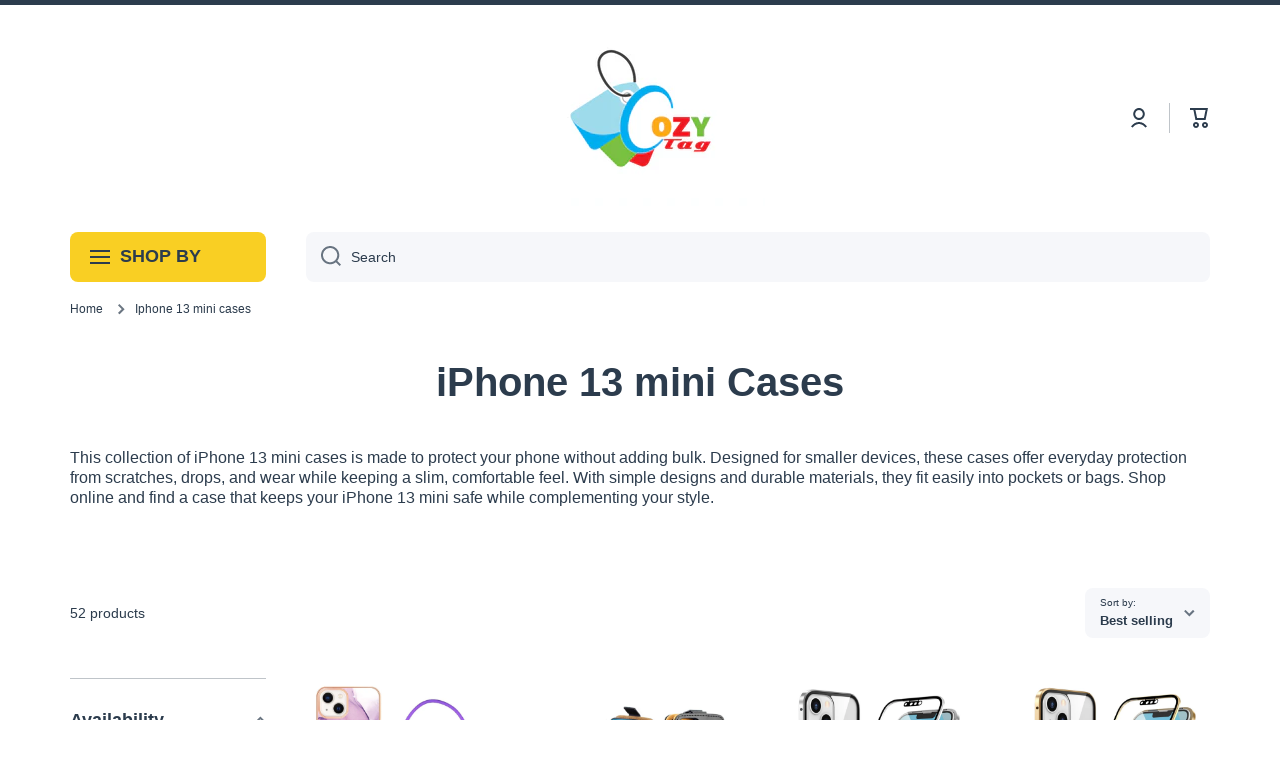

--- FILE ---
content_type: text/html; charset=utf-8
request_url: https://www.cozytag.com/collections/iphone-13-mini-cases
body_size: 58696
content:
<!doctype html>
<html class="no-js" lang="en" data-role="main">
  <head>
    <meta charset="utf-8">
    <meta http-equiv="X-UA-Compatible" content="IE=edge">
    <meta name="viewport" content="width=device-width,initial-scale=1">
    <meta name="theme-color" content="">
    <link rel="canonical" href="https://www.cozytag.com/collections/iphone-13-mini-cases">
    <link rel="preconnect" href="https://cdn.shopify.com" crossorigin><link rel="icon" type="image/png" href="//www.cozytag.com/cdn/shop/files/png-01_32x32.png?v=1691087751"><title>
      iPhone 13 mini Cases | Shop Online Stylish &amp; Protective Phone Covers
 &ndash; CozyTag</title>

    
      <meta name="description" content="Shop online for iPhone 13 mini Cases designed for everyday protection and style. Discover lightweight, durable phone covers perfect for daily use.">
    

    

<meta property="og:site_name" content="CozyTag">
<meta property="og:url" content="https://www.cozytag.com/collections/iphone-13-mini-cases">
<meta property="og:title" content="iPhone 13 mini Cases | Shop Online Stylish &amp; Protective Phone Covers">
<meta property="og:type" content="website">
<meta property="og:description" content="Shop online for iPhone 13 mini Cases designed for everyday protection and style. Discover lightweight, durable phone covers perfect for daily use."><meta property="og:image" content="http://www.cozytag.com/cdn/shop/files/png-01_08414731-b6a4-46a4-bdb9-b409a66fb0be.png?v=1691196141">
  <meta property="og:image:secure_url" content="https://www.cozytag.com/cdn/shop/files/png-01_08414731-b6a4-46a4-bdb9-b409a66fb0be.png?v=1691196141">
  <meta property="og:image:width" content="3508">
  <meta property="og:image:height" content="2481"><meta name="twitter:card" content="summary_large_image">
<meta name="twitter:title" content="iPhone 13 mini Cases | Shop Online Stylish &amp; Protective Phone Covers">
<meta name="twitter:description" content="Shop online for iPhone 13 mini Cases designed for everyday protection and style. Discover lightweight, durable phone covers perfect for daily use.">

    <script src="//www.cozytag.com/cdn/shop/t/20/assets/constants.js?v=58251544750838685771750020249" defer="defer"></script>
    <script src="//www.cozytag.com/cdn/shop/t/20/assets/pubsub.js?v=158357773527763999511750020250" defer="defer"></script>
    <script src="//www.cozytag.com/cdn/shop/t/20/assets/global.js?v=107020124636769360911750020249" defer="defer"></script>
    
    <script>window.performance && window.performance.mark && window.performance.mark('shopify.content_for_header.start');</script><meta name="google-site-verification" content="_MBVg2fd6PfXWhEL4Whe5ZB-Cv4e0yAZizUmr65p7GI">
<meta name="facebook-domain-verification" content="qrxyu7s81ry05x1vneq3imoa8hh9i5">
<meta id="shopify-digital-wallet" name="shopify-digital-wallet" content="/80900751663/digital_wallets/dialog">
<meta name="shopify-checkout-api-token" content="e170b4270bdb9898e75b76773fc2e44d">
<meta id="in-context-paypal-metadata" data-shop-id="80900751663" data-venmo-supported="false" data-environment="production" data-locale="en_US" data-paypal-v4="true" data-currency="USD">
<link rel="alternate" type="application/atom+xml" title="Feed" href="/collections/iphone-13-mini-cases.atom" />
<link rel="next" href="/collections/iphone-13-mini-cases?page=2">
<link rel="alternate" type="application/json+oembed" href="https://www.cozytag.com/collections/iphone-13-mini-cases.oembed">
<script async="async" src="/checkouts/internal/preloads.js?locale=en-US"></script>
<link rel="preconnect" href="https://shop.app" crossorigin="anonymous">
<script async="async" src="https://shop.app/checkouts/internal/preloads.js?locale=en-US&shop_id=80900751663" crossorigin="anonymous"></script>
<script id="apple-pay-shop-capabilities" type="application/json">{"shopId":80900751663,"countryCode":"CA","currencyCode":"USD","merchantCapabilities":["supports3DS"],"merchantId":"gid:\/\/shopify\/Shop\/80900751663","merchantName":"CozyTag","requiredBillingContactFields":["postalAddress","email","phone"],"requiredShippingContactFields":["postalAddress","email","phone"],"shippingType":"shipping","supportedNetworks":["visa","masterCard","amex","discover","jcb"],"total":{"type":"pending","label":"CozyTag","amount":"1.00"},"shopifyPaymentsEnabled":true,"supportsSubscriptions":true}</script>
<script id="shopify-features" type="application/json">{"accessToken":"e170b4270bdb9898e75b76773fc2e44d","betas":["rich-media-storefront-analytics"],"domain":"www.cozytag.com","predictiveSearch":true,"shopId":80900751663,"locale":"en"}</script>
<script>var Shopify = Shopify || {};
Shopify.shop = "c665a0.myshopify.com";
Shopify.locale = "en";
Shopify.currency = {"active":"USD","rate":"1.0"};
Shopify.country = "US";
Shopify.theme = {"name":"June 2025 theme updated","id":178543788335,"schema_name":"Minion","schema_version":"4.0.0","theme_store_id":1571,"role":"main"};
Shopify.theme.handle = "null";
Shopify.theme.style = {"id":null,"handle":null};
Shopify.cdnHost = "www.cozytag.com/cdn";
Shopify.routes = Shopify.routes || {};
Shopify.routes.root = "/";</script>
<script type="module">!function(o){(o.Shopify=o.Shopify||{}).modules=!0}(window);</script>
<script>!function(o){function n(){var o=[];function n(){o.push(Array.prototype.slice.apply(arguments))}return n.q=o,n}var t=o.Shopify=o.Shopify||{};t.loadFeatures=n(),t.autoloadFeatures=n()}(window);</script>
<script>
  window.ShopifyPay = window.ShopifyPay || {};
  window.ShopifyPay.apiHost = "shop.app\/pay";
  window.ShopifyPay.redirectState = null;
</script>
<script id="shop-js-analytics" type="application/json">{"pageType":"collection"}</script>
<script defer="defer" async type="module" src="//www.cozytag.com/cdn/shopifycloud/shop-js/modules/v2/client.init-shop-cart-sync_BN7fPSNr.en.esm.js"></script>
<script defer="defer" async type="module" src="//www.cozytag.com/cdn/shopifycloud/shop-js/modules/v2/chunk.common_Cbph3Kss.esm.js"></script>
<script defer="defer" async type="module" src="//www.cozytag.com/cdn/shopifycloud/shop-js/modules/v2/chunk.modal_DKumMAJ1.esm.js"></script>
<script type="module">
  await import("//www.cozytag.com/cdn/shopifycloud/shop-js/modules/v2/client.init-shop-cart-sync_BN7fPSNr.en.esm.js");
await import("//www.cozytag.com/cdn/shopifycloud/shop-js/modules/v2/chunk.common_Cbph3Kss.esm.js");
await import("//www.cozytag.com/cdn/shopifycloud/shop-js/modules/v2/chunk.modal_DKumMAJ1.esm.js");

  window.Shopify.SignInWithShop?.initShopCartSync?.({"fedCMEnabled":true,"windoidEnabled":true});

</script>
<script>
  window.Shopify = window.Shopify || {};
  if (!window.Shopify.featureAssets) window.Shopify.featureAssets = {};
  window.Shopify.featureAssets['shop-js'] = {"shop-cart-sync":["modules/v2/client.shop-cart-sync_CJVUk8Jm.en.esm.js","modules/v2/chunk.common_Cbph3Kss.esm.js","modules/v2/chunk.modal_DKumMAJ1.esm.js"],"init-fed-cm":["modules/v2/client.init-fed-cm_7Fvt41F4.en.esm.js","modules/v2/chunk.common_Cbph3Kss.esm.js","modules/v2/chunk.modal_DKumMAJ1.esm.js"],"init-shop-email-lookup-coordinator":["modules/v2/client.init-shop-email-lookup-coordinator_Cc088_bR.en.esm.js","modules/v2/chunk.common_Cbph3Kss.esm.js","modules/v2/chunk.modal_DKumMAJ1.esm.js"],"init-windoid":["modules/v2/client.init-windoid_hPopwJRj.en.esm.js","modules/v2/chunk.common_Cbph3Kss.esm.js","modules/v2/chunk.modal_DKumMAJ1.esm.js"],"shop-button":["modules/v2/client.shop-button_B0jaPSNF.en.esm.js","modules/v2/chunk.common_Cbph3Kss.esm.js","modules/v2/chunk.modal_DKumMAJ1.esm.js"],"shop-cash-offers":["modules/v2/client.shop-cash-offers_DPIskqss.en.esm.js","modules/v2/chunk.common_Cbph3Kss.esm.js","modules/v2/chunk.modal_DKumMAJ1.esm.js"],"shop-toast-manager":["modules/v2/client.shop-toast-manager_CK7RT69O.en.esm.js","modules/v2/chunk.common_Cbph3Kss.esm.js","modules/v2/chunk.modal_DKumMAJ1.esm.js"],"init-shop-cart-sync":["modules/v2/client.init-shop-cart-sync_BN7fPSNr.en.esm.js","modules/v2/chunk.common_Cbph3Kss.esm.js","modules/v2/chunk.modal_DKumMAJ1.esm.js"],"init-customer-accounts-sign-up":["modules/v2/client.init-customer-accounts-sign-up_CfPf4CXf.en.esm.js","modules/v2/client.shop-login-button_DeIztwXF.en.esm.js","modules/v2/chunk.common_Cbph3Kss.esm.js","modules/v2/chunk.modal_DKumMAJ1.esm.js"],"pay-button":["modules/v2/client.pay-button_CgIwFSYN.en.esm.js","modules/v2/chunk.common_Cbph3Kss.esm.js","modules/v2/chunk.modal_DKumMAJ1.esm.js"],"init-customer-accounts":["modules/v2/client.init-customer-accounts_DQ3x16JI.en.esm.js","modules/v2/client.shop-login-button_DeIztwXF.en.esm.js","modules/v2/chunk.common_Cbph3Kss.esm.js","modules/v2/chunk.modal_DKumMAJ1.esm.js"],"avatar":["modules/v2/client.avatar_BTnouDA3.en.esm.js"],"init-shop-for-new-customer-accounts":["modules/v2/client.init-shop-for-new-customer-accounts_CsZy_esa.en.esm.js","modules/v2/client.shop-login-button_DeIztwXF.en.esm.js","modules/v2/chunk.common_Cbph3Kss.esm.js","modules/v2/chunk.modal_DKumMAJ1.esm.js"],"shop-follow-button":["modules/v2/client.shop-follow-button_BRMJjgGd.en.esm.js","modules/v2/chunk.common_Cbph3Kss.esm.js","modules/v2/chunk.modal_DKumMAJ1.esm.js"],"checkout-modal":["modules/v2/client.checkout-modal_B9Drz_yf.en.esm.js","modules/v2/chunk.common_Cbph3Kss.esm.js","modules/v2/chunk.modal_DKumMAJ1.esm.js"],"shop-login-button":["modules/v2/client.shop-login-button_DeIztwXF.en.esm.js","modules/v2/chunk.common_Cbph3Kss.esm.js","modules/v2/chunk.modal_DKumMAJ1.esm.js"],"lead-capture":["modules/v2/client.lead-capture_DXYzFM3R.en.esm.js","modules/v2/chunk.common_Cbph3Kss.esm.js","modules/v2/chunk.modal_DKumMAJ1.esm.js"],"shop-login":["modules/v2/client.shop-login_CA5pJqmO.en.esm.js","modules/v2/chunk.common_Cbph3Kss.esm.js","modules/v2/chunk.modal_DKumMAJ1.esm.js"],"payment-terms":["modules/v2/client.payment-terms_BxzfvcZJ.en.esm.js","modules/v2/chunk.common_Cbph3Kss.esm.js","modules/v2/chunk.modal_DKumMAJ1.esm.js"]};
</script>
<script>(function() {
  var isLoaded = false;
  function asyncLoad() {
    if (isLoaded) return;
    isLoaded = true;
    var urls = ["https:\/\/tnc-app.herokuapp.com\/get_script\/eb3e8414413911ee97c5d66c133a3706.js?v=210395\u0026shop=c665a0.myshopify.com","https:\/\/chimpstatic.com\/mcjs-connected\/js\/users\/f9bc4a4eb79e2d195315ff8d9\/12bb6c563fc0d16ff88da51b0.js?shop=c665a0.myshopify.com","\/\/cdn.trustedsite.com\/js\/partner-shopify.js?shop=c665a0.myshopify.com"];
    for (var i = 0; i < urls.length; i++) {
      var s = document.createElement('script');
      s.type = 'text/javascript';
      s.async = true;
      s.src = urls[i];
      var x = document.getElementsByTagName('script')[0];
      x.parentNode.insertBefore(s, x);
    }
  };
  if(window.attachEvent) {
    window.attachEvent('onload', asyncLoad);
  } else {
    window.addEventListener('load', asyncLoad, false);
  }
})();</script>
<script id="__st">var __st={"a":80900751663,"offset":-28800,"reqid":"6a14868c-725b-4379-a267-c61ad9919616-1769904483","pageurl":"www.cozytag.com\/collections\/iphone-13-mini-cases","u":"412063d59dab","p":"collection","rtyp":"collection","rid":454494814511};</script>
<script>window.ShopifyPaypalV4VisibilityTracking = true;</script>
<script id="captcha-bootstrap">!function(){'use strict';const t='contact',e='account',n='new_comment',o=[[t,t],['blogs',n],['comments',n],[t,'customer']],c=[[e,'customer_login'],[e,'guest_login'],[e,'recover_customer_password'],[e,'create_customer']],r=t=>t.map((([t,e])=>`form[action*='/${t}']:not([data-nocaptcha='true']) input[name='form_type'][value='${e}']`)).join(','),a=t=>()=>t?[...document.querySelectorAll(t)].map((t=>t.form)):[];function s(){const t=[...o],e=r(t);return a(e)}const i='password',u='form_key',d=['recaptcha-v3-token','g-recaptcha-response','h-captcha-response',i],f=()=>{try{return window.sessionStorage}catch{return}},m='__shopify_v',_=t=>t.elements[u];function p(t,e,n=!1){try{const o=window.sessionStorage,c=JSON.parse(o.getItem(e)),{data:r}=function(t){const{data:e,action:n}=t;return t[m]||n?{data:e,action:n}:{data:t,action:n}}(c);for(const[e,n]of Object.entries(r))t.elements[e]&&(t.elements[e].value=n);n&&o.removeItem(e)}catch(o){console.error('form repopulation failed',{error:o})}}const l='form_type',E='cptcha';function T(t){t.dataset[E]=!0}const w=window,h=w.document,L='Shopify',v='ce_forms',y='captcha';let A=!1;((t,e)=>{const n=(g='f06e6c50-85a8-45c8-87d0-21a2b65856fe',I='https://cdn.shopify.com/shopifycloud/storefront-forms-hcaptcha/ce_storefront_forms_captcha_hcaptcha.v1.5.2.iife.js',D={infoText:'Protected by hCaptcha',privacyText:'Privacy',termsText:'Terms'},(t,e,n)=>{const o=w[L][v],c=o.bindForm;if(c)return c(t,g,e,D).then(n);var r;o.q.push([[t,g,e,D],n]),r=I,A||(h.body.append(Object.assign(h.createElement('script'),{id:'captcha-provider',async:!0,src:r})),A=!0)});var g,I,D;w[L]=w[L]||{},w[L][v]=w[L][v]||{},w[L][v].q=[],w[L][y]=w[L][y]||{},w[L][y].protect=function(t,e){n(t,void 0,e),T(t)},Object.freeze(w[L][y]),function(t,e,n,w,h,L){const[v,y,A,g]=function(t,e,n){const i=e?o:[],u=t?c:[],d=[...i,...u],f=r(d),m=r(i),_=r(d.filter((([t,e])=>n.includes(e))));return[a(f),a(m),a(_),s()]}(w,h,L),I=t=>{const e=t.target;return e instanceof HTMLFormElement?e:e&&e.form},D=t=>v().includes(t);t.addEventListener('submit',(t=>{const e=I(t);if(!e)return;const n=D(e)&&!e.dataset.hcaptchaBound&&!e.dataset.recaptchaBound,o=_(e),c=g().includes(e)&&(!o||!o.value);(n||c)&&t.preventDefault(),c&&!n&&(function(t){try{if(!f())return;!function(t){const e=f();if(!e)return;const n=_(t);if(!n)return;const o=n.value;o&&e.removeItem(o)}(t);const e=Array.from(Array(32),(()=>Math.random().toString(36)[2])).join('');!function(t,e){_(t)||t.append(Object.assign(document.createElement('input'),{type:'hidden',name:u})),t.elements[u].value=e}(t,e),function(t,e){const n=f();if(!n)return;const o=[...t.querySelectorAll(`input[type='${i}']`)].map((({name:t})=>t)),c=[...d,...o],r={};for(const[a,s]of new FormData(t).entries())c.includes(a)||(r[a]=s);n.setItem(e,JSON.stringify({[m]:1,action:t.action,data:r}))}(t,e)}catch(e){console.error('failed to persist form',e)}}(e),e.submit())}));const S=(t,e)=>{t&&!t.dataset[E]&&(n(t,e.some((e=>e===t))),T(t))};for(const o of['focusin','change'])t.addEventListener(o,(t=>{const e=I(t);D(e)&&S(e,y())}));const B=e.get('form_key'),M=e.get(l),P=B&&M;t.addEventListener('DOMContentLoaded',(()=>{const t=y();if(P)for(const e of t)e.elements[l].value===M&&p(e,B);[...new Set([...A(),...v().filter((t=>'true'===t.dataset.shopifyCaptcha))])].forEach((e=>S(e,t)))}))}(h,new URLSearchParams(w.location.search),n,t,e,['guest_login'])})(!0,!0)}();</script>
<script integrity="sha256-4kQ18oKyAcykRKYeNunJcIwy7WH5gtpwJnB7kiuLZ1E=" data-source-attribution="shopify.loadfeatures" defer="defer" src="//www.cozytag.com/cdn/shopifycloud/storefront/assets/storefront/load_feature-a0a9edcb.js" crossorigin="anonymous"></script>
<script crossorigin="anonymous" defer="defer" src="//www.cozytag.com/cdn/shopifycloud/storefront/assets/shopify_pay/storefront-65b4c6d7.js?v=20250812"></script>
<script data-source-attribution="shopify.dynamic_checkout.dynamic.init">var Shopify=Shopify||{};Shopify.PaymentButton=Shopify.PaymentButton||{isStorefrontPortableWallets:!0,init:function(){window.Shopify.PaymentButton.init=function(){};var t=document.createElement("script");t.src="https://www.cozytag.com/cdn/shopifycloud/portable-wallets/latest/portable-wallets.en.js",t.type="module",document.head.appendChild(t)}};
</script>
<script data-source-attribution="shopify.dynamic_checkout.buyer_consent">
  function portableWalletsHideBuyerConsent(e){var t=document.getElementById("shopify-buyer-consent"),n=document.getElementById("shopify-subscription-policy-button");t&&n&&(t.classList.add("hidden"),t.setAttribute("aria-hidden","true"),n.removeEventListener("click",e))}function portableWalletsShowBuyerConsent(e){var t=document.getElementById("shopify-buyer-consent"),n=document.getElementById("shopify-subscription-policy-button");t&&n&&(t.classList.remove("hidden"),t.removeAttribute("aria-hidden"),n.addEventListener("click",e))}window.Shopify?.PaymentButton&&(window.Shopify.PaymentButton.hideBuyerConsent=portableWalletsHideBuyerConsent,window.Shopify.PaymentButton.showBuyerConsent=portableWalletsShowBuyerConsent);
</script>
<script data-source-attribution="shopify.dynamic_checkout.cart.bootstrap">document.addEventListener("DOMContentLoaded",(function(){function t(){return document.querySelector("shopify-accelerated-checkout-cart, shopify-accelerated-checkout")}if(t())Shopify.PaymentButton.init();else{new MutationObserver((function(e,n){t()&&(Shopify.PaymentButton.init(),n.disconnect())})).observe(document.body,{childList:!0,subtree:!0})}}));
</script>
<script id='scb4127' type='text/javascript' async='' src='https://www.cozytag.com/cdn/shopifycloud/privacy-banner/storefront-banner.js'></script><link id="shopify-accelerated-checkout-styles" rel="stylesheet" media="screen" href="https://www.cozytag.com/cdn/shopifycloud/portable-wallets/latest/accelerated-checkout-backwards-compat.css" crossorigin="anonymous">
<style id="shopify-accelerated-checkout-cart">
        #shopify-buyer-consent {
  margin-top: 1em;
  display: inline-block;
  width: 100%;
}

#shopify-buyer-consent.hidden {
  display: none;
}

#shopify-subscription-policy-button {
  background: none;
  border: none;
  padding: 0;
  text-decoration: underline;
  font-size: inherit;
  cursor: pointer;
}

#shopify-subscription-policy-button::before {
  box-shadow: none;
}

      </style>
<script id="sections-script" data-sections="main-collection-product-grid,footer" defer="defer" src="//www.cozytag.com/cdn/shop/t/20/compiled_assets/scripts.js?v=391"></script>
<script>window.performance && window.performance.mark && window.performance.mark('shopify.content_for_header.end');</script>

    
    <style data-shopify>    
      

      

      
      
    
      :root {
    	--duration-short: .2s;
        --duration-medium: .3s;
    	--duration-large: .5s;
    	--animation-bezier: ease;
    	--zoom-animation-bezier: cubic-bezier(.15,.75,.5,1);
    
        --animation-type: cubic-bezier(0, 0, 0.3, 1);
        --animation-time: .5s;

        --product-thumbnail_move-up: 0.35s;
        --product-thumbnail_move-up_type: linear;
        --product-thumbnail-button_opacity_hover: 0.15s;
        --product-thumbnail-button_opacity_over: 0.3s;
        --product-thumbnail-button_opacity_type: linear;
        --product-thumbnail-button_move: 0.35s;
        --product-thumbnail-button_move_type: linear;

        --font-heading-family: Helvetica, Arial, sans-serif;
        --font-heading-style: normal;
        --font-heading-weight: 700;
    
        --font-body-family: Helvetica, Arial, sans-serif;
        --font-body-style: normal;
        --font-body-weight: 400;
    	--font-body-bold-weight: bold;
    	--font-button-weight: 400;
    
    	--font-heading-scale: 1.1;
        --font-body-scale: 1.0;
    
        --font-body-size: calc(16px * var(--font-body-scale));
        --font-body-line-height: 130%;
        --font-body2-size: calc(14px * var(--font-body-scale));
        --font-body2-line-height: 130%;
        --font-body3-size: calc(12px * var(--font-body-scale));
        --font-body3-line-height: 130%;
        --font-body4-size: calc(10px * var(--font-body-scale));
        --font-body4-line-height: 130%;

        --color-body-background: #ffffff;
        --color-secondary-background: #f6f7fa;
      	--color-section-background: var(--color-secondary-background);--color-simple-dropdown: #ffffff;
    	--color-vertical-menu-dropdown: #ffffff;

        --color-base:#2c3c4d;
    	--color-base-rgb: 44, 60, 77;
        --color-accent:#e2231a;
        --color-subheading: var(--color-accent);
        --color-text-link:#0568d6;

        --color-price: #2c3c4d;
        --color-old-price: #e2231a;
        --color-lines-borders: rgba(44, 60, 77, 0.3);
        --color-input-background: #f6f7fa;
        --color-input-text: #2c3c4d;
        --color-input-background-active: var(--color-body-background);
        --opacity-icons: 0.7;

    	--mobile-focus-color: rgba(44, 60, 77, 0.04);

    	--shadow: 0px 4px 20px rgba(22, 19, 69, 0.13);
        --card-price-size: calc(16px * var(--font-heading-scale));--auto-text-color-button-light:#ffffff;
    	--auto-text-color-button-dark:var(--color-base);
    	--auto-input-color-active-border-light: rgba(255,255,255,0.3);
    	--auto-input-color-active-border-dark:rgba(var(--color-base-rgb),0.3);--auto-text-color-input-light:#ffffff;
    	--auto-text-color-input-dark:var(--color-input-text);--auto-text-color-accent: #ffffff
   		
;--auto-text-color--with-base-color: #ffffff;--radius: 12px;
    	--radius-input: 8px;
    	--radius-button: 8px;
    	--radius-badge:3px;
    	--radius-checkbox:4px;
        --radius-menu: 8px;

        --color-badge-1:#e2231a;--color-badge-1-text: var(--auto-text-color-button-light);--color-badge-2:#efff00;--color-badge-2-text: var(--auto-text-color-button-dark);--color-badge-3:#2c3c4d;--color-badge-3-text: var(--auto-text-color-button-light);--color-free-delivery-bar: #99D5CF;
      
    	--color-error: #d20404;
    
        --form_field-height: 50px;
        
        --page-width: 1600px;
        --page-padding: 40px;
        --page-padding-tablet: 30px;
        --page-padding-phone: 20px;

        --sections-top-spacing:100px;
    	--sections-top-spacing-mobile:80px;
		--sections-top-spacing--medium:80px;
    	--sections-top-spacing--medium-mobile:60px;
		--sections-top-spacing--small:40px;
    	--sections-top-spacing--small-mobile:40px;

        --padding1: 10px;
        --padding2: 20px;
        --padding3: 30px;
        --padding4: 40px;
    	--padding5: 60px;
        --padding-auto: 40px;
      }

      *,
      *::before,
      *::after {
      	box-sizing: border-box;
      }
      html {
        box-sizing: border-box;
        height: 100%;
     	-webkit-tap-highlight-color: transparent;
    	scroll-behavior: smooth;
      }
      body {
        display: grid;
        grid-template-rows: auto auto 1fr auto;
        grid-template-columns: 100%;
        min-height: 100%;
        margin: 0;
        font-size: var(--font-body-size);
        line-height: var(--font-body-line-height);
        color: var(--color-base);
    	background: var(--color-body-background);
        font-family: var(--font-body-family);
        font-style: var(--font-body-style);
        font-weight: var(--font-body-weight);
        -webkit-text-size-adjust: none;
    	text-size-adjust: none;
    	overflow-x: hidden;
      }.btn,
      .btn-color{
        --background: var(--color-accent);--color: var(--auto-text-color-button-light);
    	--fill: var(--auto-text-color-button-light);}.btn--secondary{
        --background: var(--color-base);--color: var(--auto-text-color-button-light);
    	--fill: var(--auto-text-color-button-light);}.btn.checkout-button-color,
      .btn.product-form__submit,
      .btn.btn--add-to-cart{
        --background: #009688;--color: var(--auto-text-color-button-light);
    	--fill: var(--auto-text-color-button-light);}.btn.btn-quickview-color{
        --background: #FFFFFF;--color: var(--auto-text-color-button-dark);
    	--fill: var(--auto-text-color-button-dark);}

      
    
    .visually-hidden {
      position: absolute!important;
      overflow: hidden;
      margin: -1px;
      border: 0;
      clip: rect(0 0 0 0);
      word-wrap: normal!important;
    }
    .visually-hidden:not(:focus),
    .visually-hidden:not(:focus-visible){
      width: 1px;
      height: 1px;
      padding: 0;
    }
    .announcement-bar{
      opacity:0;
    }
    .popup-modal{
      display: none;
    }.js #MainContent{
      opacity:0;
      transition: opacity 1s var(--animation-bezier);
    }
    .js.dom-loaded #MainContent{
      opacity:1;
    }</style>

    <link href="//www.cozytag.com/cdn/shop/t/20/assets/base.css?v=121300712405621292141750020250" rel="stylesheet" type="text/css" media="all" />
    
<link rel="stylesheet" href="//www.cozytag.com/cdn/shop/t/20/assets/component-predictive-search.css?v=56809426218578757611750020249" media="print" onload="this.media='all'"><script>
      document.documentElement.className = document.documentElement.className.replace('no-js', 'js');
      if (Shopify.designMode) {
        document.documentElement.classList.add('shopify-design-mode');
      }
      document.addEventListener("DOMContentLoaded", function(event) {
        document.documentElement.classList.add('dom-loaded');
        setTimeout(function(){document.querySelector('footer').classList.add('footer-loaded')}, 700);
      });
    </script>
  <!-- BEGIN app block: shopify://apps/tnc-terms-checkbox/blocks/app-embed/2b45c8fb-5ee2-4392-8a72-b663da1d38ad -->
<script async src="https://app.tncapp.com/get_script/?shop_url=c665a0.myshopify.com"></script>


<!-- END app block --><script src="https://cdn.shopify.com/extensions/1f805629-c1d3-44c5-afa0-f2ef641295ef/booster-page-speed-optimizer-1/assets/speed-embed.js" type="text/javascript" defer="defer"></script>
<script src="https://cdn.shopify.com/extensions/019c0e24-40de-765e-8c99-0069c49d2787/theme-app-extension-246/assets/alireviews.min.js" type="text/javascript" defer="defer"></script>
<link href="https://monorail-edge.shopifysvc.com" rel="dns-prefetch">
<script>(function(){if ("sendBeacon" in navigator && "performance" in window) {try {var session_token_from_headers = performance.getEntriesByType('navigation')[0].serverTiming.find(x => x.name == '_s').description;} catch {var session_token_from_headers = undefined;}var session_cookie_matches = document.cookie.match(/_shopify_s=([^;]*)/);var session_token_from_cookie = session_cookie_matches && session_cookie_matches.length === 2 ? session_cookie_matches[1] : "";var session_token = session_token_from_headers || session_token_from_cookie || "";function handle_abandonment_event(e) {var entries = performance.getEntries().filter(function(entry) {return /monorail-edge.shopifysvc.com/.test(entry.name);});if (!window.abandonment_tracked && entries.length === 0) {window.abandonment_tracked = true;var currentMs = Date.now();var navigation_start = performance.timing.navigationStart;var payload = {shop_id: 80900751663,url: window.location.href,navigation_start,duration: currentMs - navigation_start,session_token,page_type: "collection"};window.navigator.sendBeacon("https://monorail-edge.shopifysvc.com/v1/produce", JSON.stringify({schema_id: "online_store_buyer_site_abandonment/1.1",payload: payload,metadata: {event_created_at_ms: currentMs,event_sent_at_ms: currentMs}}));}}window.addEventListener('pagehide', handle_abandonment_event);}}());</script>
<script id="web-pixels-manager-setup">(function e(e,d,r,n,o){if(void 0===o&&(o={}),!Boolean(null===(a=null===(i=window.Shopify)||void 0===i?void 0:i.analytics)||void 0===a?void 0:a.replayQueue)){var i,a;window.Shopify=window.Shopify||{};var t=window.Shopify;t.analytics=t.analytics||{};var s=t.analytics;s.replayQueue=[],s.publish=function(e,d,r){return s.replayQueue.push([e,d,r]),!0};try{self.performance.mark("wpm:start")}catch(e){}var l=function(){var e={modern:/Edge?\/(1{2}[4-9]|1[2-9]\d|[2-9]\d{2}|\d{4,})\.\d+(\.\d+|)|Firefox\/(1{2}[4-9]|1[2-9]\d|[2-9]\d{2}|\d{4,})\.\d+(\.\d+|)|Chrom(ium|e)\/(9{2}|\d{3,})\.\d+(\.\d+|)|(Maci|X1{2}).+ Version\/(15\.\d+|(1[6-9]|[2-9]\d|\d{3,})\.\d+)([,.]\d+|)( \(\w+\)|)( Mobile\/\w+|) Safari\/|Chrome.+OPR\/(9{2}|\d{3,})\.\d+\.\d+|(CPU[ +]OS|iPhone[ +]OS|CPU[ +]iPhone|CPU IPhone OS|CPU iPad OS)[ +]+(15[._]\d+|(1[6-9]|[2-9]\d|\d{3,})[._]\d+)([._]\d+|)|Android:?[ /-](13[3-9]|1[4-9]\d|[2-9]\d{2}|\d{4,})(\.\d+|)(\.\d+|)|Android.+Firefox\/(13[5-9]|1[4-9]\d|[2-9]\d{2}|\d{4,})\.\d+(\.\d+|)|Android.+Chrom(ium|e)\/(13[3-9]|1[4-9]\d|[2-9]\d{2}|\d{4,})\.\d+(\.\d+|)|SamsungBrowser\/([2-9]\d|\d{3,})\.\d+/,legacy:/Edge?\/(1[6-9]|[2-9]\d|\d{3,})\.\d+(\.\d+|)|Firefox\/(5[4-9]|[6-9]\d|\d{3,})\.\d+(\.\d+|)|Chrom(ium|e)\/(5[1-9]|[6-9]\d|\d{3,})\.\d+(\.\d+|)([\d.]+$|.*Safari\/(?![\d.]+ Edge\/[\d.]+$))|(Maci|X1{2}).+ Version\/(10\.\d+|(1[1-9]|[2-9]\d|\d{3,})\.\d+)([,.]\d+|)( \(\w+\)|)( Mobile\/\w+|) Safari\/|Chrome.+OPR\/(3[89]|[4-9]\d|\d{3,})\.\d+\.\d+|(CPU[ +]OS|iPhone[ +]OS|CPU[ +]iPhone|CPU IPhone OS|CPU iPad OS)[ +]+(10[._]\d+|(1[1-9]|[2-9]\d|\d{3,})[._]\d+)([._]\d+|)|Android:?[ /-](13[3-9]|1[4-9]\d|[2-9]\d{2}|\d{4,})(\.\d+|)(\.\d+|)|Mobile Safari.+OPR\/([89]\d|\d{3,})\.\d+\.\d+|Android.+Firefox\/(13[5-9]|1[4-9]\d|[2-9]\d{2}|\d{4,})\.\d+(\.\d+|)|Android.+Chrom(ium|e)\/(13[3-9]|1[4-9]\d|[2-9]\d{2}|\d{4,})\.\d+(\.\d+|)|Android.+(UC? ?Browser|UCWEB|U3)[ /]?(15\.([5-9]|\d{2,})|(1[6-9]|[2-9]\d|\d{3,})\.\d+)\.\d+|SamsungBrowser\/(5\.\d+|([6-9]|\d{2,})\.\d+)|Android.+MQ{2}Browser\/(14(\.(9|\d{2,})|)|(1[5-9]|[2-9]\d|\d{3,})(\.\d+|))(\.\d+|)|K[Aa][Ii]OS\/(3\.\d+|([4-9]|\d{2,})\.\d+)(\.\d+|)/},d=e.modern,r=e.legacy,n=navigator.userAgent;return n.match(d)?"modern":n.match(r)?"legacy":"unknown"}(),u="modern"===l?"modern":"legacy",c=(null!=n?n:{modern:"",legacy:""})[u],f=function(e){return[e.baseUrl,"/wpm","/b",e.hashVersion,"modern"===e.buildTarget?"m":"l",".js"].join("")}({baseUrl:d,hashVersion:r,buildTarget:u}),m=function(e){var d=e.version,r=e.bundleTarget,n=e.surface,o=e.pageUrl,i=e.monorailEndpoint;return{emit:function(e){var a=e.status,t=e.errorMsg,s=(new Date).getTime(),l=JSON.stringify({metadata:{event_sent_at_ms:s},events:[{schema_id:"web_pixels_manager_load/3.1",payload:{version:d,bundle_target:r,page_url:o,status:a,surface:n,error_msg:t},metadata:{event_created_at_ms:s}}]});if(!i)return console&&console.warn&&console.warn("[Web Pixels Manager] No Monorail endpoint provided, skipping logging."),!1;try{return self.navigator.sendBeacon.bind(self.navigator)(i,l)}catch(e){}var u=new XMLHttpRequest;try{return u.open("POST",i,!0),u.setRequestHeader("Content-Type","text/plain"),u.send(l),!0}catch(e){return console&&console.warn&&console.warn("[Web Pixels Manager] Got an unhandled error while logging to Monorail."),!1}}}}({version:r,bundleTarget:l,surface:e.surface,pageUrl:self.location.href,monorailEndpoint:e.monorailEndpoint});try{o.browserTarget=l,function(e){var d=e.src,r=e.async,n=void 0===r||r,o=e.onload,i=e.onerror,a=e.sri,t=e.scriptDataAttributes,s=void 0===t?{}:t,l=document.createElement("script"),u=document.querySelector("head"),c=document.querySelector("body");if(l.async=n,l.src=d,a&&(l.integrity=a,l.crossOrigin="anonymous"),s)for(var f in s)if(Object.prototype.hasOwnProperty.call(s,f))try{l.dataset[f]=s[f]}catch(e){}if(o&&l.addEventListener("load",o),i&&l.addEventListener("error",i),u)u.appendChild(l);else{if(!c)throw new Error("Did not find a head or body element to append the script");c.appendChild(l)}}({src:f,async:!0,onload:function(){if(!function(){var e,d;return Boolean(null===(d=null===(e=window.Shopify)||void 0===e?void 0:e.analytics)||void 0===d?void 0:d.initialized)}()){var d=window.webPixelsManager.init(e)||void 0;if(d){var r=window.Shopify.analytics;r.replayQueue.forEach((function(e){var r=e[0],n=e[1],o=e[2];d.publishCustomEvent(r,n,o)})),r.replayQueue=[],r.publish=d.publishCustomEvent,r.visitor=d.visitor,r.initialized=!0}}},onerror:function(){return m.emit({status:"failed",errorMsg:"".concat(f," has failed to load")})},sri:function(e){var d=/^sha384-[A-Za-z0-9+/=]+$/;return"string"==typeof e&&d.test(e)}(c)?c:"",scriptDataAttributes:o}),m.emit({status:"loading"})}catch(e){m.emit({status:"failed",errorMsg:(null==e?void 0:e.message)||"Unknown error"})}}})({shopId: 80900751663,storefrontBaseUrl: "https://www.cozytag.com",extensionsBaseUrl: "https://extensions.shopifycdn.com/cdn/shopifycloud/web-pixels-manager",monorailEndpoint: "https://monorail-edge.shopifysvc.com/unstable/produce_batch",surface: "storefront-renderer",enabledBetaFlags: ["2dca8a86"],webPixelsConfigList: [{"id":"2179957039","configuration":"{\"store_id\":\"5062000\",\"user_id\":\"4817615\"}","eventPayloadVersion":"v1","runtimeContext":"STRICT","scriptVersion":"9859163f734f30566910ed5c9e901dcd","type":"APP","apiClientId":2802481,"privacyPurposes":["ANALYTICS"],"dataSharingAdjustments":{"protectedCustomerApprovalScopes":["read_customer_address","read_customer_email","read_customer_name","read_customer_personal_data","read_customer_phone"]}},{"id":"1989706031","configuration":"{\"accountID\":\"c665a0\"}","eventPayloadVersion":"v1","runtimeContext":"STRICT","scriptVersion":"5503eca56790d6863e31590c8c364ee3","type":"APP","apiClientId":12388204545,"privacyPurposes":["ANALYTICS","MARKETING","SALE_OF_DATA"],"dataSharingAdjustments":{"protectedCustomerApprovalScopes":["read_customer_email","read_customer_name","read_customer_personal_data","read_customer_phone"]}},{"id":"1189609775","configuration":"{\"config\":\"{\\\"google_tag_ids\\\":[\\\"AW-435796419\\\",\\\"GT-WB7BPN3J\\\",\\\"G-HZFJRQZHNR\\\",\\\"GTM-PFBTZF6R\\\"],\\\"target_country\\\":\\\"US\\\",\\\"gtag_events\\\":[{\\\"type\\\":\\\"search\\\",\\\"action_label\\\":[\\\"AW-435796419\\\/R1-hCMLVw94aEMPz5s8B\\\",\\\"G-HZFJRQZHNR\\\"]},{\\\"type\\\":\\\"begin_checkout\\\",\\\"action_label\\\":[\\\"AW-435796419\\\/bf6eCLbVw94aEMPz5s8B\\\",\\\"G-HZFJRQZHNR\\\"]},{\\\"type\\\":\\\"view_item\\\",\\\"action_label\\\":[\\\"AW-435796419\\\/cvWECL_Vw94aEMPz5s8B\\\",\\\"MC-F0YXDJYD9C\\\",\\\"G-HZFJRQZHNR\\\"]},{\\\"type\\\":\\\"purchase\\\",\\\"action_label\\\":[\\\"AW-435796419\\\/hDv9CLPVw94aEMPz5s8B\\\",\\\"MC-F0YXDJYD9C\\\",\\\"G-HZFJRQZHNR\\\"]},{\\\"type\\\":\\\"page_view\\\",\\\"action_label\\\":[\\\"AW-435796419\\\/XC8yCLzVw94aEMPz5s8B\\\",\\\"MC-F0YXDJYD9C\\\",\\\"G-HZFJRQZHNR\\\"]},{\\\"type\\\":\\\"add_payment_info\\\",\\\"action_label\\\":[\\\"AW-435796419\\\/VmXgCMXVw94aEMPz5s8B\\\",\\\"G-HZFJRQZHNR\\\"]},{\\\"type\\\":\\\"add_to_cart\\\",\\\"action_label\\\":[\\\"AW-435796419\\\/pVvtCLnVw94aEMPz5s8B\\\",\\\"G-HZFJRQZHNR\\\"]}],\\\"enable_monitoring_mode\\\":false}\"}","eventPayloadVersion":"v1","runtimeContext":"OPEN","scriptVersion":"b2a88bafab3e21179ed38636efcd8a93","type":"APP","apiClientId":1780363,"privacyPurposes":[],"dataSharingAdjustments":{"protectedCustomerApprovalScopes":["read_customer_address","read_customer_email","read_customer_name","read_customer_personal_data","read_customer_phone"]}},{"id":"362086703","configuration":"{\"pixel_id\":\"702544355046450\",\"pixel_type\":\"facebook_pixel\"}","eventPayloadVersion":"v1","runtimeContext":"OPEN","scriptVersion":"ca16bc87fe92b6042fbaa3acc2fbdaa6","type":"APP","apiClientId":2329312,"privacyPurposes":["ANALYTICS","MARKETING","SALE_OF_DATA"],"dataSharingAdjustments":{"protectedCustomerApprovalScopes":["read_customer_address","read_customer_email","read_customer_name","read_customer_personal_data","read_customer_phone"]}},{"id":"154665263","eventPayloadVersion":"1","runtimeContext":"LAX","scriptVersion":"7","type":"CUSTOM","privacyPurposes":["ANALYTICS","MARKETING","SALE_OF_DATA"],"name":"pixel"},{"id":"shopify-app-pixel","configuration":"{}","eventPayloadVersion":"v1","runtimeContext":"STRICT","scriptVersion":"0450","apiClientId":"shopify-pixel","type":"APP","privacyPurposes":["ANALYTICS","MARKETING"]},{"id":"shopify-custom-pixel","eventPayloadVersion":"v1","runtimeContext":"LAX","scriptVersion":"0450","apiClientId":"shopify-pixel","type":"CUSTOM","privacyPurposes":["ANALYTICS","MARKETING"]}],isMerchantRequest: false,initData: {"shop":{"name":"CozyTag","paymentSettings":{"currencyCode":"USD"},"myshopifyDomain":"c665a0.myshopify.com","countryCode":"CA","storefrontUrl":"https:\/\/www.cozytag.com"},"customer":null,"cart":null,"checkout":null,"productVariants":[],"purchasingCompany":null},},"https://www.cozytag.com/cdn","1d2a099fw23dfb22ep557258f5m7a2edbae",{"modern":"","legacy":""},{"shopId":"80900751663","storefrontBaseUrl":"https:\/\/www.cozytag.com","extensionBaseUrl":"https:\/\/extensions.shopifycdn.com\/cdn\/shopifycloud\/web-pixels-manager","surface":"storefront-renderer","enabledBetaFlags":"[\"2dca8a86\"]","isMerchantRequest":"false","hashVersion":"1d2a099fw23dfb22ep557258f5m7a2edbae","publish":"custom","events":"[[\"page_viewed\",{}],[\"collection_viewed\",{\"collection\":{\"id\":\"454494814511\",\"title\":\"iPhone 13 mini Cases\",\"productVariants\":[{\"price\":{\"amount\":29.0,\"currencyCode\":\"USD\"},\"product\":{\"title\":\"For iPhone 13 mini Electroplating Marble Pattern IMD TPU Shockproof Case with Neck Lanyard (Purple 001)\",\"vendor\":\"CozyTag\",\"id\":\"8733631119663\",\"untranslatedTitle\":\"For iPhone 13 mini Electroplating Marble Pattern IMD TPU Shockproof Case with Neck Lanyard (Purple 001)\",\"url\":\"\/products\/for-iphone-13-mini-electroplating-marble-pattern-imd-tpu-shockproof-case-with-neck-lanyard-purple-001\",\"type\":\"More iPhone Cases\"},\"id\":\"46251214930223\",\"image\":{\"src\":\"\/\/www.cozytag.com\/cdn\/shop\/products\/EDA002134601B.jpg?v=1691267533\"},\"sku\":\"EDA002134601B\",\"title\":\"Default Title\",\"untranslatedTitle\":\"Default Title\"},{\"price\":{\"amount\":28.0,\"currencyCode\":\"USD\"},\"product\":{\"title\":\"For iPhone 13 mini Business Style Vertical Flip TPU Leather Case with Card Slot (Black)\",\"vendor\":\"CozyTag\",\"id\":\"8733626728751\",\"untranslatedTitle\":\"For iPhone 13 mini Business Style Vertical Flip TPU Leather Case with Card Slot (Black)\",\"url\":\"\/products\/for-iphone-13-mini-business-style-vertical-flip-tpu-leather-case-with-card-slot-black\",\"type\":\"More iPhone Cases\"},\"id\":\"46251190780207\",\"image\":{\"src\":\"\/\/www.cozytag.com\/cdn\/shop\/products\/SYA001642804A.jpg?v=1691267505\"},\"sku\":\"SYA001642804A\",\"title\":\"Default Title\",\"untranslatedTitle\":\"Default Title\"},{\"price\":{\"amount\":31.0,\"currencyCode\":\"USD\"},\"product\":{\"title\":\"For iPhone 13 mini HD Magnetic Metal Frame Double-sided Tempered Glass Phone Case (Silver)\",\"vendor\":\"CozyTag\",\"id\":\"8733625876783\",\"untranslatedTitle\":\"For iPhone 13 mini HD Magnetic Metal Frame Double-sided Tempered Glass Phone Case (Silver)\",\"url\":\"\/products\/for-iphone-13-mini-hd-magnetic-metal-frame-double-sided-tempered-glass-phone-case-silver\",\"type\":\"More iPhone Cases\"},\"id\":\"46251186782511\",\"image\":{\"src\":\"\/\/www.cozytag.com\/cdn\/shop\/products\/EDA002198501E.jpg?v=1691267497\"},\"sku\":\"EDA002198501E\",\"title\":\"Default Title\",\"untranslatedTitle\":\"Default Title\"},{\"price\":{\"amount\":31.0,\"currencyCode\":\"USD\"},\"product\":{\"title\":\"For iPhone 13 mini HD Magnetic Metal Frame Double-sided Tempered Glass Phone Case (Gold)\",\"vendor\":\"CozyTag\",\"id\":\"8733621223727\",\"untranslatedTitle\":\"For iPhone 13 mini HD Magnetic Metal Frame Double-sided Tempered Glass Phone Case (Gold)\",\"url\":\"\/products\/for-iphone-13-mini-hd-magnetic-metal-frame-double-sided-tempered-glass-phone-case-gold\",\"type\":\"More iPhone Cases\"},\"id\":\"46251167416623\",\"image\":{\"src\":\"\/\/www.cozytag.com\/cdn\/shop\/products\/EDA002198501D.jpg?v=1691267467\"},\"sku\":\"EDA002198501D\",\"title\":\"Default Title\",\"untranslatedTitle\":\"Default Title\"},{\"price\":{\"amount\":32.0,\"currencyCode\":\"USD\"},\"product\":{\"title\":\"For iPhone 13 mini Anti-peeping Magnetic Metal Frame Double-sided Tempered Glass Phone Case (Black)\",\"vendor\":\"CozyTag\",\"id\":\"8733617094959\",\"untranslatedTitle\":\"For iPhone 13 mini Anti-peeping Magnetic Metal Frame Double-sided Tempered Glass Phone Case (Black)\",\"url\":\"\/products\/for-iphone-13-mini-anti-peeping-magnetic-metal-frame-double-sided-tempered-glass-phone-case-black\",\"type\":\"More iPhone Cases\"},\"id\":\"46251139170607\",\"image\":{\"src\":\"\/\/www.cozytag.com\/cdn\/shop\/products\/EDA002198301B.jpg?v=1691267434\"},\"sku\":\"EDA002198301B\",\"title\":\"Default Title\",\"untranslatedTitle\":\"Default Title\"},{\"price\":{\"amount\":32.0,\"currencyCode\":\"USD\"},\"product\":{\"title\":\"For iPhone 13 mini Anti-peeping Magnetic Metal Frame Double-sided Tempered Glass Phone Case (Gold)\",\"vendor\":\"CozyTag\",\"id\":\"8733613556015\",\"untranslatedTitle\":\"For iPhone 13 mini Anti-peeping Magnetic Metal Frame Double-sided Tempered Glass Phone Case (Gold)\",\"url\":\"\/products\/for-iphone-13-mini-anti-peeping-magnetic-metal-frame-double-sided-tempered-glass-phone-case-gold\",\"type\":\"More iPhone Cases\"},\"id\":\"46251120394543\",\"image\":{\"src\":\"\/\/www.cozytag.com\/cdn\/shop\/products\/EDA002198301D.jpg?v=1691267415\"},\"sku\":\"EDA002198301D\",\"title\":\"Default Title\",\"untranslatedTitle\":\"Default Title\"},{\"price\":{\"amount\":32.0,\"currencyCode\":\"USD\"},\"product\":{\"title\":\"For iPhone 13 mini Anti-peeping Magnetic Metal Frame Double-sided Tempered Glass Phone Case (Sierra Blue)\",\"vendor\":\"CozyTag\",\"id\":\"8733612671279\",\"untranslatedTitle\":\"For iPhone 13 mini Anti-peeping Magnetic Metal Frame Double-sided Tempered Glass Phone Case (Sierra Blue)\",\"url\":\"\/products\/for-iphone-13-mini-anti-peeping-magnetic-metal-frame-double-sided-tempered-glass-phone-case-sierra-blue\",\"type\":\"More iPhone Cases\"},\"id\":\"46251114332463\",\"image\":{\"src\":\"\/\/www.cozytag.com\/cdn\/shop\/products\/EDA002198301F.jpg?v=1691267407\"},\"sku\":\"EDA002198301F\",\"title\":\"Default Title\",\"untranslatedTitle\":\"Default Title\"},{\"price\":{\"amount\":41.0,\"currencyCode\":\"USD\"},\"product\":{\"title\":\"For iPhone 13 mini LOVE MEI Metal Shockproof Life Waterproof Dustproof Protective Phone Case (White)\",\"vendor\":\"CozyTag\",\"id\":\"8733600809263\",\"untranslatedTitle\":\"For iPhone 13 mini LOVE MEI Metal Shockproof Life Waterproof Dustproof Protective Phone Case (White)\",\"url\":\"\/products\/for-iphone-13-mini-love-mei-metal-shockproof-life-waterproof-dustproof-protective-phone-case-white\",\"type\":\"More iPhone Cases\"},\"id\":\"46251048010031\",\"image\":{\"src\":\"\/\/www.cozytag.com\/cdn\/shop\/products\/EDA002320801D.jpg?v=1691267329\"},\"sku\":\"EDA002320801D\",\"title\":\"Default Title\",\"untranslatedTitle\":\"Default Title\"},{\"price\":{\"amount\":41.0,\"currencyCode\":\"USD\"},\"product\":{\"title\":\"For iPhone 13 mini LOVE MEI Metal Shockproof Life Waterproof Dustproof Protective Phone Case (Army Green)\",\"vendor\":\"CozyTag\",\"id\":\"8733599072559\",\"untranslatedTitle\":\"For iPhone 13 mini LOVE MEI Metal Shockproof Life Waterproof Dustproof Protective Phone Case (Army Green)\",\"url\":\"\/products\/for-iphone-13-mini-love-mei-metal-shockproof-life-waterproof-dustproof-protective-phone-case-army-green\",\"type\":\"More iPhone Cases\"},\"id\":\"46251038409007\",\"image\":{\"src\":\"\/\/www.cozytag.com\/cdn\/shop\/products\/EDA002320801F.jpg?v=1691267318\"},\"sku\":\"EDA002320801F\",\"title\":\"Default Title\",\"untranslatedTitle\":\"Default Title\"},{\"price\":{\"amount\":29.0,\"currencyCode\":\"USD\"},\"product\":{\"title\":\"For iPhone 13 mini Skin Feel Anti-theft Brush Horizontal Flip Leather Phone Case For iPhone13 mini(Black)\",\"vendor\":\"CozyTag\",\"id\":\"8733598056751\",\"untranslatedTitle\":\"For iPhone 13 mini Skin Feel Anti-theft Brush Horizontal Flip Leather Phone Case For iPhone13 mini(Black)\",\"url\":\"\/products\/for-iphone-13-mini-skin-feel-anti-theft-brush-horizontal-flip-leather-phone-case-for-iphone13-miniblack\",\"type\":\"More iPhone Cases\"},\"id\":\"46251032346927\",\"image\":{\"src\":\"\/\/www.cozytag.com\/cdn\/shop\/products\/EDA002355104C.jpg?v=1691267308\"},\"sku\":\"EDA002355104C\",\"title\":\"Default Title\",\"untranslatedTitle\":\"Default Title\"},{\"price\":{\"amount\":29.0,\"currencyCode\":\"USD\"},\"product\":{\"title\":\"For iPhone 13 mini Skin Feel Anti-theft Brush Horizontal Flip Leather Phone Case For iPhone13 mini(Green)\",\"vendor\":\"CozyTag\",\"id\":\"8733596549423\",\"untranslatedTitle\":\"For iPhone 13 mini Skin Feel Anti-theft Brush Horizontal Flip Leather Phone Case For iPhone13 mini(Green)\",\"url\":\"\/products\/for-iphone-13-mini-skin-feel-anti-theft-brush-horizontal-flip-leather-phone-case-for-iphone13-minigreen\",\"type\":\"More iPhone Cases\"},\"id\":\"46251026055471\",\"image\":{\"src\":\"\/\/www.cozytag.com\/cdn\/shop\/products\/EDA002355104B.jpg?v=1691267299\"},\"sku\":\"EDA002355104B\",\"title\":\"Default Title\",\"untranslatedTitle\":\"Default Title\"},{\"price\":{\"amount\":28.0,\"currencyCode\":\"USD\"},\"product\":{\"title\":\"For iPhone 13 mini Punk Armor 2 in 1 PC + TPU Phone Case with Invisible Holder (Black)\",\"vendor\":\"CozyTag\",\"id\":\"8733594878255\",\"untranslatedTitle\":\"For iPhone 13 mini Punk Armor 2 in 1 PC + TPU Phone Case with Invisible Holder (Black)\",\"url\":\"\/products\/for-iphone-13-mini-punk-armor-2-in-1-pc-tpu-phone-case-with-invisible-holder-black\",\"type\":\"More iPhone Cases\"},\"id\":\"46251018354991\",\"image\":{\"src\":\"\/\/www.cozytag.com\/cdn\/shop\/products\/EDA002369401A.jpg?v=1691267289\"},\"sku\":\"EDA002369401A\",\"title\":\"Default Title\",\"untranslatedTitle\":\"Default Title\"},{\"price\":{\"amount\":28.0,\"currencyCode\":\"USD\"},\"product\":{\"title\":\"For iPhone 13 mini Punk Armor 2 in 1 PC + TPU Phone Case with Invisible Holder (Blue)\",\"vendor\":\"CozyTag\",\"id\":\"8733593338159\",\"untranslatedTitle\":\"For iPhone 13 mini Punk Armor 2 in 1 PC + TPU Phone Case with Invisible Holder (Blue)\",\"url\":\"\/products\/for-iphone-13-mini-punk-armor-2-in-1-pc-tpu-phone-case-with-invisible-holder-blue\",\"type\":\"More iPhone Cases\"},\"id\":\"46251007213871\",\"image\":{\"src\":\"\/\/www.cozytag.com\/cdn\/shop\/products\/EDA002369401G.jpg?v=1691267277\"},\"sku\":\"EDA002369401G\",\"title\":\"Default Title\",\"untranslatedTitle\":\"Default Title\"},{\"price\":{\"amount\":28.0,\"currencyCode\":\"USD\"},\"product\":{\"title\":\"For iPhone 13 mini Grid Pattern Shockproof Transparent TPU Phone Case (Black)\",\"vendor\":\"CozyTag\",\"id\":\"8733590454575\",\"untranslatedTitle\":\"For iPhone 13 mini Grid Pattern Shockproof Transparent TPU Phone Case (Black)\",\"url\":\"\/products\/for-iphone-13-mini-grid-pattern-shockproof-transparent-tpu-phone-case-black\",\"type\":\"More iPhone Cases\"},\"id\":\"46250984505647\",\"image\":{\"src\":\"\/\/www.cozytag.com\/cdn\/shop\/products\/EDA002389104A.jpg?v=1691267257\"},\"sku\":\"EDA002389104A\",\"title\":\"Default Title\",\"untranslatedTitle\":\"Default Title\"},{\"price\":{\"amount\":29.0,\"currencyCode\":\"USD\"},\"product\":{\"title\":\"For iPhone 13 mini Flowers and Plants Series IMD TPU Phone Case (Pink Gardenia)\",\"vendor\":\"CozyTag\",\"id\":\"8733588390191\",\"untranslatedTitle\":\"For iPhone 13 mini Flowers and Plants Series IMD TPU Phone Case (Pink Gardenia)\",\"url\":\"\/products\/for-iphone-13-mini-flowers-and-plants-series-imd-tpu-phone-case-pink-gardenia\",\"type\":\"More iPhone Cases\"},\"id\":\"46250972381487\",\"image\":{\"src\":\"\/\/www.cozytag.com\/cdn\/shop\/products\/EDA002394204E.jpg?v=1691267247\"},\"sku\":\"EDA002394204E\",\"title\":\"Default Title\",\"untranslatedTitle\":\"Default Title\"},{\"price\":{\"amount\":29.0,\"currencyCode\":\"USD\"},\"product\":{\"title\":\"For iPhone 13 mini Flowers and Plants Series IMD TPU Phone Case (Purple Peony)\",\"vendor\":\"CozyTag\",\"id\":\"8733586555183\",\"untranslatedTitle\":\"For iPhone 13 mini Flowers and Plants Series IMD TPU Phone Case (Purple Peony)\",\"url\":\"\/products\/for-iphone-13-mini-flowers-and-plants-series-imd-tpu-phone-case-purple-peony\",\"type\":\"More iPhone Cases\"},\"id\":\"46250961699119\",\"image\":{\"src\":\"\/\/www.cozytag.com\/cdn\/shop\/products\/EDA002394204F.jpg?v=1691267238\"},\"sku\":\"EDA002394204F\",\"title\":\"Default Title\",\"untranslatedTitle\":\"Default Title\"},{\"price\":{\"amount\":29.0,\"currencyCode\":\"USD\"},\"product\":{\"title\":\"For iPhone 13 mini Flowers and Plants Series IMD TPU Phone Case (Green Gardenia)\",\"vendor\":\"CozyTag\",\"id\":\"8733584851247\",\"untranslatedTitle\":\"For iPhone 13 mini Flowers and Plants Series IMD TPU Phone Case (Green Gardenia)\",\"url\":\"\/products\/for-iphone-13-mini-flowers-and-plants-series-imd-tpu-phone-case-green-gardenia\",\"type\":\"More iPhone Cases\"},\"id\":\"46250952491311\",\"image\":{\"src\":\"\/\/www.cozytag.com\/cdn\/shop\/products\/EDA002394204A.jpg?v=1691267230\"},\"sku\":\"EDA002394204A\",\"title\":\"Default Title\",\"untranslatedTitle\":\"Default Title\"},{\"price\":{\"amount\":29.0,\"currencyCode\":\"USD\"},\"product\":{\"title\":\"For iPhone 13 mini Flowers and Plants Series IMD TPU Phone Case (Orchid Peony)\",\"vendor\":\"CozyTag\",\"id\":\"8733583606063\",\"untranslatedTitle\":\"For iPhone 13 mini Flowers and Plants Series IMD TPU Phone Case (Orchid Peony)\",\"url\":\"\/products\/for-iphone-13-mini-flowers-and-plants-series-imd-tpu-phone-case-orchid-peony\",\"type\":\"More iPhone Cases\"},\"id\":\"46250946134319\",\"image\":{\"src\":\"\/\/www.cozytag.com\/cdn\/shop\/products\/EDA002394204C.jpg?v=1691267220\"},\"sku\":\"EDA002394204C\",\"title\":\"Default Title\",\"untranslatedTitle\":\"Default Title\"},{\"price\":{\"amount\":28.0,\"currencyCode\":\"USD\"},\"product\":{\"title\":\"For iPhone 13 mini Sliding Camshield Holder Phone Case (Blue)\",\"vendor\":\"CozyTag\",\"id\":\"8733572235567\",\"untranslatedTitle\":\"For iPhone 13 mini Sliding Camshield Holder Phone Case (Blue)\",\"url\":\"\/products\/for-iphone-13-mini-sliding-camshield-holder-phone-case-blue\",\"type\":\"More iPhone Cases\"},\"id\":\"46250887971119\",\"image\":{\"src\":\"\/\/www.cozytag.com\/cdn\/shop\/products\/EDA002483401D.jpg?v=1691267147\"},\"sku\":\"EDA002483401D\",\"title\":\"Default Title\",\"untranslatedTitle\":\"Default Title\"},{\"price\":{\"amount\":28.0,\"currencyCode\":\"USD\"},\"product\":{\"title\":\"For iPhone 13 mini Sliding Camshield Holder Phone Case (Rose Gold)\",\"vendor\":\"CozyTag\",\"id\":\"8733570498863\",\"untranslatedTitle\":\"For iPhone 13 mini Sliding Camshield Holder Phone Case (Rose Gold)\",\"url\":\"\/products\/for-iphone-13-mini-sliding-camshield-holder-phone-case-rose-gold\",\"type\":\"More iPhone Cases\"},\"id\":\"46250879779119\",\"image\":{\"src\":\"\/\/www.cozytag.com\/cdn\/shop\/products\/EDA002483401E.jpg?v=1691267137\"},\"sku\":\"EDA002483401E\",\"title\":\"Default Title\",\"untranslatedTitle\":\"Default Title\"},{\"price\":{\"amount\":29.0,\"currencyCode\":\"USD\"},\"product\":{\"title\":\"For iPhone 13 mini Colorful Metal Lens Ring Phone Case (Black)\",\"vendor\":\"CozyTag\",\"id\":\"8733564666159\",\"untranslatedTitle\":\"For iPhone 13 mini Colorful Metal Lens Ring Phone Case (Black)\",\"url\":\"\/products\/for-iphone-13-mini-colorful-metal-lens-ring-phone-case-black\",\"type\":\"More iPhone Cases\"},\"id\":\"46250853269807\",\"image\":{\"src\":\"\/\/www.cozytag.com\/cdn\/shop\/products\/EDA002515601D.jpg?v=1691267087\"},\"sku\":\"EDA002515601D\",\"title\":\"Default Title\",\"untranslatedTitle\":\"Default Title\"},{\"price\":{\"amount\":29.0,\"currencyCode\":\"USD\"},\"product\":{\"title\":\"For iPhone 13 mini Colorful Metal Lens Ring Phone Case (Green)\",\"vendor\":\"CozyTag\",\"id\":\"8733563388207\",\"untranslatedTitle\":\"For iPhone 13 mini Colorful Metal Lens Ring Phone Case (Green)\",\"url\":\"\/products\/for-iphone-13-mini-colorful-metal-lens-ring-phone-case-green\",\"type\":\"More iPhone Cases\"},\"id\":\"46250846519599\",\"image\":{\"src\":\"\/\/www.cozytag.com\/cdn\/shop\/products\/EDA002515601F.jpg?v=1691267078\"},\"sku\":\"EDA002515601F\",\"title\":\"Default Title\",\"untranslatedTitle\":\"Default Title\"},{\"price\":{\"amount\":29.0,\"currencyCode\":\"USD\"},\"product\":{\"title\":\"For iPhone 13 mini Colorful Metal Lens Ring Phone Case (Blue)\",\"vendor\":\"CozyTag\",\"id\":\"8733562470703\",\"untranslatedTitle\":\"For iPhone 13 mini Colorful Metal Lens Ring Phone Case (Blue)\",\"url\":\"\/products\/for-iphone-13-mini-colorful-metal-lens-ring-phone-case-blue\",\"type\":\"More iPhone Cases\"},\"id\":\"46250839408943\",\"image\":{\"src\":\"\/\/www.cozytag.com\/cdn\/shop\/products\/EDA002515601E.jpg?v=1691267071\"},\"sku\":\"EDA002515601E\",\"title\":\"Default Title\",\"untranslatedTitle\":\"Default Title\"},{\"price\":{\"amount\":29.0,\"currencyCode\":\"USD\"},\"product\":{\"title\":\"For iPhone 13 mini Colorful Metal Lens Ring Phone Case (White)\",\"vendor\":\"CozyTag\",\"id\":\"8733561258287\",\"untranslatedTitle\":\"For iPhone 13 mini Colorful Metal Lens Ring Phone Case (White)\",\"url\":\"\/products\/for-iphone-13-mini-colorful-metal-lens-ring-phone-case-white\",\"type\":\"More iPhone Cases\"},\"id\":\"46250832724271\",\"image\":{\"src\":\"\/\/www.cozytag.com\/cdn\/shop\/products\/EDA002515601C.jpg?v=1691267062\"},\"sku\":\"EDA002515601C\",\"title\":\"Default Title\",\"untranslatedTitle\":\"Default Title\"},{\"price\":{\"amount\":29.0,\"currencyCode\":\"USD\"},\"product\":{\"title\":\"For iPhone 13 mini Colorful Metal Lens Ring Phone Case (Baby Blue)\",\"vendor\":\"CozyTag\",\"id\":\"8733559914799\",\"untranslatedTitle\":\"For iPhone 13 mini Colorful Metal Lens Ring Phone Case (Baby Blue)\",\"url\":\"\/products\/for-iphone-13-mini-colorful-metal-lens-ring-phone-case-baby-blue\",\"type\":\"More iPhone Cases\"},\"id\":\"46250827383087\",\"image\":{\"src\":\"\/\/www.cozytag.com\/cdn\/shop\/products\/EDA002515601G.jpg?v=1691267053\"},\"sku\":\"EDA002515601G\",\"title\":\"Default Title\",\"untranslatedTitle\":\"Default Title\"},{\"price\":{\"amount\":29.0,\"currencyCode\":\"USD\"},\"product\":{\"title\":\"For iPhone 13 mini Colorful Metal Lens Ring Phone Case (Translucent)\",\"vendor\":\"CozyTag\",\"id\":\"8733558407471\",\"untranslatedTitle\":\"For iPhone 13 mini Colorful Metal Lens Ring Phone Case (Translucent)\",\"url\":\"\/products\/for-iphone-13-mini-colorful-metal-lens-ring-phone-case-translucent\",\"type\":\"More iPhone Cases\"},\"id\":\"46250821386543\",\"image\":{\"src\":\"\/\/www.cozytag.com\/cdn\/shop\/products\/EDA002515601A.jpg?v=1691267044\"},\"sku\":\"EDA002515601A\",\"title\":\"Default Title\",\"untranslatedTitle\":\"Default Title\"},{\"price\":{\"amount\":29.0,\"currencyCode\":\"USD\"},\"product\":{\"title\":\"For iPhone 13 mini Colorful Metal Lens Ring Phone Case (Purple)\",\"vendor\":\"CozyTag\",\"id\":\"8733557096751\",\"untranslatedTitle\":\"For iPhone 13 mini Colorful Metal Lens Ring Phone Case (Purple)\",\"url\":\"\/products\/for-iphone-13-mini-colorful-metal-lens-ring-phone-case-purple\",\"type\":\"More iPhone Cases\"},\"id\":\"46250816569647\",\"image\":{\"src\":\"\/\/www.cozytag.com\/cdn\/shop\/products\/EDA002515601H.jpg?v=1691267034\"},\"sku\":\"EDA002515601H\",\"title\":\"Default Title\",\"untranslatedTitle\":\"Default Title\"},{\"price\":{\"amount\":28.0,\"currencyCode\":\"USD\"},\"product\":{\"title\":\"For iPhone 13 mini PT003 Marble Pattern Flip Leather Phone Case (LS006)\",\"vendor\":\"CozyTag\",\"id\":\"8733550084399\",\"untranslatedTitle\":\"For iPhone 13 mini PT003 Marble Pattern Flip Leather Phone Case (LS006)\",\"url\":\"\/products\/for-iphone-13-mini-pt003-marble-pattern-flip-leather-phone-case-ls006\",\"type\":\"More iPhone Cases\"},\"id\":\"46250777575727\",\"image\":{\"src\":\"\/\/www.cozytag.com\/cdn\/shop\/products\/EDA002689101E.jpg?v=1691266984\"},\"sku\":\"EDA002689101E\",\"title\":\"Default Title\",\"untranslatedTitle\":\"Default Title\"},{\"price\":{\"amount\":31.0,\"currencyCode\":\"USD\"},\"product\":{\"title\":\"For iPhone 13 mini MagSafe Magnetic Frosted Case (Blue)\",\"vendor\":\"CozyTag\",\"id\":\"8733547069743\",\"untranslatedTitle\":\"For iPhone 13 mini MagSafe Magnetic Frosted Case (Blue)\",\"url\":\"\/products\/for-iphone-13-mini-magsafe-magnetic-frosted-case-blue\",\"type\":\"More iPhone Cases\"},\"id\":\"46250758308143\",\"image\":{\"src\":\"\/\/www.cozytag.com\/cdn\/shop\/products\/EDA002716205A.jpg?v=1691266964\"},\"sku\":\"EDA002716205A\",\"title\":\"Default Title\",\"untranslatedTitle\":\"Default Title\"},{\"price\":{\"amount\":29.0,\"currencyCode\":\"USD\"},\"product\":{\"title\":\"For iPhone 13 mini Crossbody 3D Embossed Flip Leather Phone Case (Black)\",\"vendor\":\"CozyTag\",\"id\":\"8733542154543\",\"untranslatedTitle\":\"For iPhone 13 mini Crossbody 3D Embossed Flip Leather Phone Case (Black)\",\"url\":\"\/products\/for-iphone-13-mini-crossbody-3d-embossed-flip-leather-phone-case-black\",\"type\":\"More iPhone Cases\"},\"id\":\"46250734190895\",\"image\":{\"src\":\"\/\/www.cozytag.com\/cdn\/shop\/products\/EDA002779301C.jpg?v=1691266935\"},\"sku\":\"EDA002779301C\",\"title\":\"Default Title\",\"untranslatedTitle\":\"Default Title\"},{\"price\":{\"amount\":28.0,\"currencyCode\":\"USD\"},\"product\":{\"title\":\"For iPhone 13 mini Carbon Fiber Texture Flip Holder Leather Phone Case (Blue)\",\"vendor\":\"CozyTag\",\"id\":\"8733540876591\",\"untranslatedTitle\":\"For iPhone 13 mini Carbon Fiber Texture Flip Holder Leather Phone Case (Blue)\",\"url\":\"\/products\/for-iphone-13-mini-carbon-fiber-texture-flip-holder-leather-phone-case-blue\",\"type\":\"More iPhone Cases\"},\"id\":\"46250721018159\",\"image\":{\"src\":\"\/\/www.cozytag.com\/cdn\/shop\/products\/EDA002805102B.jpg?v=1691266925\"},\"sku\":\"EDA002805102B\",\"title\":\"Default Title\",\"untranslatedTitle\":\"Default Title\"},{\"price\":{\"amount\":30.0,\"currencyCode\":\"USD\"},\"product\":{\"title\":\"For iPhone 13 mini Cat-eye TPU + Acrylic Magsafe Phone Case (Blue)\",\"vendor\":\"CozyTag\",\"id\":\"8733539303727\",\"untranslatedTitle\":\"For iPhone 13 mini Cat-eye TPU + Acrylic Magsafe Phone Case (Blue)\",\"url\":\"\/products\/for-iphone-13-mini-cat-eye-tpu-acrylic-magsafe-phone-case-blue\",\"type\":\"More iPhone Cases\"},\"id\":\"46250709418287\",\"image\":{\"src\":\"\/\/www.cozytag.com\/cdn\/shop\/products\/EDA002842301D.jpg?v=1691266914\"},\"sku\":\"EDA002842301D\",\"title\":\"Default Title\",\"untranslatedTitle\":\"Default Title\"},{\"price\":{\"amount\":37.0,\"currencyCode\":\"USD\"},\"product\":{\"title\":\"For iPhone 13 mini Fierre Shann Magnetic Genuine Leather Phone Case (Red)\",\"vendor\":\"CozyTag\",\"id\":\"8733531996463\",\"untranslatedTitle\":\"For iPhone 13 mini Fierre Shann Magnetic Genuine Leather Phone Case (Red)\",\"url\":\"\/products\/for-iphone-13-mini-fierre-shann-magnetic-genuine-leather-phone-case-red\",\"type\":\"More iPhone Cases\"},\"id\":\"46250687824175\",\"image\":{\"src\":\"\/\/www.cozytag.com\/cdn\/shop\/products\/EDA002992201A.jpg?v=1691266872\"},\"sku\":\"EDA002992201A\",\"title\":\"Default Title\",\"untranslatedTitle\":\"Default Title\"},{\"price\":{\"amount\":37.0,\"currencyCode\":\"USD\"},\"product\":{\"title\":\"For iPhone 13 mini Fierre Shann Magnetic Genuine Leather Phone Case (Black)\",\"vendor\":\"CozyTag\",\"id\":\"8733530030383\",\"untranslatedTitle\":\"For iPhone 13 mini Fierre Shann Magnetic Genuine Leather Phone Case (Black)\",\"url\":\"\/products\/for-iphone-13-mini-fierre-shann-magnetic-genuine-leather-phone-case-black\",\"type\":\"More iPhone Cases\"},\"id\":\"46250684186927\",\"image\":{\"src\":\"\/\/www.cozytag.com\/cdn\/shop\/products\/EDA002992201C.jpg?v=1691266861\"},\"sku\":\"EDA002992201C\",\"title\":\"Default Title\",\"untranslatedTitle\":\"Default Title\"},{\"price\":{\"amount\":30.0,\"currencyCode\":\"USD\"},\"product\":{\"title\":\"For iPhone 13 mini Wristband Kickstand Wallet Leather Phone Case (Black)\",\"vendor\":\"CozyTag\",\"id\":\"8733527572783\",\"untranslatedTitle\":\"For iPhone 13 mini Wristband Kickstand Wallet Leather Phone Case (Black)\",\"url\":\"\/products\/for-iphone-13-mini-wristband-kickstand-wallet-leather-phone-case-black\",\"type\":\"More iPhone Cases\"},\"id\":\"46250671538479\",\"image\":{\"src\":\"\/\/www.cozytag.com\/cdn\/shop\/products\/EDA003156901A.jpg?v=1691266849\"},\"sku\":\"EDA003156901A\",\"title\":\"Default Title\",\"untranslatedTitle\":\"Default Title\"},{\"price\":{\"amount\":30.0,\"currencyCode\":\"USD\"},\"product\":{\"title\":\"For iPhone 13 mini Wristband Kickstand Wallet Leather Phone Case (Brown)\",\"vendor\":\"CozyTag\",\"id\":\"8733525606703\",\"untranslatedTitle\":\"For iPhone 13 mini Wristband Kickstand Wallet Leather Phone Case (Brown)\",\"url\":\"\/products\/for-iphone-13-mini-wristband-kickstand-wallet-leather-phone-case-brown\",\"type\":\"More iPhone Cases\"},\"id\":\"46250661904687\",\"image\":{\"src\":\"\/\/www.cozytag.com\/cdn\/shop\/products\/EDA003156901B.jpg?v=1691266838\"},\"sku\":\"EDA003156901B\",\"title\":\"Default Title\",\"untranslatedTitle\":\"Default Title\"},{\"price\":{\"amount\":29.0,\"currencyCode\":\"USD\"},\"product\":{\"title\":\"For iPhone 13 mini Candy Color Litchi Texture Leather Phone Case (Light Blue)\",\"vendor\":\"CozyTag\",\"id\":\"8733513449775\",\"untranslatedTitle\":\"For iPhone 13 mini Candy Color Litchi Texture Leather Phone Case (Light Blue)\",\"url\":\"\/products\/for-iphone-13-mini-candy-color-litchi-texture-leather-phone-case-light-blue\",\"type\":\"More iPhone Cases\"},\"id\":\"46250607083823\",\"image\":{\"src\":\"\/\/www.cozytag.com\/cdn\/shop\/products\/EDA003177610C.jpg?v=1691266741\"},\"sku\":\"EDA003177610C\",\"title\":\"Default Title\",\"untranslatedTitle\":\"Default Title\"},{\"price\":{\"amount\":27.0,\"currencyCode\":\"USD\"},\"product\":{\"title\":\"For iPhone 13 mini Four-corner Airbag Anti-fall Phone Case (Transparent)\",\"vendor\":\"CozyTag\",\"id\":\"8733510959407\",\"untranslatedTitle\":\"For iPhone 13 mini Four-corner Airbag Anti-fall Phone Case (Transparent)\",\"url\":\"\/products\/for-iphone-13-mini-four-corner-airbag-anti-fall-phone-case-transparent\",\"type\":\"More iPhone Cases\"},\"id\":\"46250598269231\",\"image\":{\"src\":\"\/\/www.cozytag.com\/cdn\/shop\/products\/EDA003379805A.jpg?v=1691266719\"},\"sku\":\"EDA003379805A\",\"title\":\"Default Title\",\"untranslatedTitle\":\"Default Title\"},{\"price\":{\"amount\":27.0,\"currencyCode\":\"USD\"},\"product\":{\"title\":\"For iPhone 13 mini Imitation Liquid Silicone Phone Case (Black)\",\"vendor\":\"CozyTag\",\"id\":\"8733509648687\",\"untranslatedTitle\":\"For iPhone 13 mini Imitation Liquid Silicone Phone Case (Black)\",\"url\":\"\/products\/for-iphone-13-mini-imitation-liquid-silicone-phone-case-black\",\"type\":\"More iPhone Cases\"},\"id\":\"46250592665903\",\"image\":{\"src\":\"\/\/www.cozytag.com\/cdn\/shop\/products\/EDA003450508H.jpg?v=1691266710\"},\"sku\":\"EDA003450508H\",\"title\":\"Default Title\",\"untranslatedTitle\":\"Default Title\"},{\"price\":{\"amount\":29.0,\"currencyCode\":\"USD\"},\"product\":{\"title\":\"For iPhone 13 mini Skin Feel Embossed Sunflower Horizontal Leather Case (Blue)\",\"vendor\":\"CozyTag\",\"id\":\"8733500735791\",\"untranslatedTitle\":\"For iPhone 13 mini Skin Feel Embossed Sunflower Horizontal Leather Case (Blue)\",\"url\":\"\/products\/for-iphone-13-mini-skin-feel-embossed-sunflower-horizontal-leather-case-blue\",\"type\":\"More iPhone Cases\"},\"id\":\"46250552525103\",\"image\":{\"src\":\"\/\/www.cozytag.com\/cdn\/shop\/products\/EDA003639802B.jpg?v=1691266637\"},\"sku\":\"EDA003639802B\",\"title\":\"Default Title\",\"untranslatedTitle\":\"Default Title\"},{\"price\":{\"amount\":27.0,\"currencyCode\":\"USD\"},\"product\":{\"title\":\"For iPhone 13 mini Silicone Phone Case with Wrist Strap(Light Blue)\",\"vendor\":\"CozyTag\",\"id\":\"8733499687215\",\"untranslatedTitle\":\"For iPhone 13 mini Silicone Phone Case with Wrist Strap(Light Blue)\",\"url\":\"\/products\/for-iphone-13-mini-silicone-phone-case-with-wrist-straplight-blue\",\"type\":\"More iPhone Cases\"},\"id\":\"46250544267567\",\"image\":{\"src\":\"\/\/www.cozytag.com\/cdn\/shop\/products\/EDA003694505I.jpg?v=1691266627\"},\"sku\":\"EDA003694505I\",\"title\":\"Default Title\",\"untranslatedTitle\":\"Default Title\"},{\"price\":{\"amount\":27.0,\"currencyCode\":\"USD\"},\"product\":{\"title\":\"For iPhone 13 mini Silicone Phone Case with Wrist Strap(Light Purple)\",\"vendor\":\"CozyTag\",\"id\":\"8733498212655\",\"untranslatedTitle\":\"For iPhone 13 mini Silicone Phone Case with Wrist Strap(Light Purple)\",\"url\":\"\/products\/for-iphone-13-mini-silicone-phone-case-with-wrist-straplight-purple\",\"type\":\"More iPhone Cases\"},\"id\":\"46250533388591\",\"image\":{\"src\":\"\/\/www.cozytag.com\/cdn\/shop\/products\/EDA003694505J.jpg?v=1691266620\"},\"sku\":\"EDA003694505J\",\"title\":\"Default Title\",\"untranslatedTitle\":\"Default Title\"},{\"price\":{\"amount\":27.0,\"currencyCode\":\"USD\"},\"product\":{\"title\":\"For iPhone 13 mini Color Butterfly Glitter Epoxy TPU Phone Case(Pink)\",\"vendor\":\"CozyTag\",\"id\":\"8733495886127\",\"untranslatedTitle\":\"For iPhone 13 mini Color Butterfly Glitter Epoxy TPU Phone Case(Pink)\",\"url\":\"\/products\/for-iphone-13-mini-color-butterfly-glitter-epoxy-tpu-phone-casepink\",\"type\":\"More iPhone Cases\"},\"id\":\"46250524279087\",\"image\":{\"src\":\"\/\/www.cozytag.com\/cdn\/shop\/products\/SYA002045608A.jpg?v=1691266603\"},\"sku\":\"SYA002045608A\",\"title\":\"Default Title\",\"untranslatedTitle\":\"Default Title\"},{\"price\":{\"amount\":27.0,\"currencyCode\":\"USD\"},\"product\":{\"title\":\"For iPhone 13 mini Glitter Sequins Epoxy TPU Phone Case(Pink)\",\"vendor\":\"CozyTag\",\"id\":\"8733494673711\",\"untranslatedTitle\":\"For iPhone 13 mini Glitter Sequins Epoxy TPU Phone Case(Pink)\",\"url\":\"\/products\/for-iphone-13-mini-glitter-sequins-epoxy-tpu-phone-casepink\",\"type\":\"More iPhone Cases\"},\"id\":\"46250521067823\",\"image\":{\"src\":\"\/\/www.cozytag.com\/cdn\/shop\/products\/SYA002060008F.jpg?v=1691266592\"},\"sku\":\"SYA002060008F\",\"title\":\"Default Title\",\"untranslatedTitle\":\"Default Title\"},{\"price\":{\"amount\":27.0,\"currencyCode\":\"USD\"},\"product\":{\"title\":\"For iPhone 13 mini Cosmic Star Glitter Epoxy TPU Phone Case(Transparent)\",\"vendor\":\"CozyTag\",\"id\":\"8733494116655\",\"untranslatedTitle\":\"For iPhone 13 mini Cosmic Star Glitter Epoxy TPU Phone Case(Transparent)\",\"url\":\"\/products\/for-iphone-13-mini-cosmic-star-glitter-epoxy-tpu-phone-casetransparent\",\"type\":\"More iPhone Cases\"},\"id\":\"46250520412463\",\"image\":{\"src\":\"\/\/www.cozytag.com\/cdn\/shop\/products\/SYA002064108A.jpg?v=1691266582\"},\"sku\":\"SYA002064108A\",\"title\":\"Default Title\",\"untranslatedTitle\":\"Default Title\"},{\"price\":{\"amount\":28.0,\"currencyCode\":\"USD\"},\"product\":{\"title\":\"For iPhone 13 mini 3D Bow Flowers Glitter Epoxy TPU Phone Case(Purple)\",\"vendor\":\"CozyTag\",\"id\":\"8733493297455\",\"untranslatedTitle\":\"For iPhone 13 mini 3D Bow Flowers Glitter Epoxy TPU Phone Case(Purple)\",\"url\":\"\/products\/for-iphone-13-mini-3d-bow-flowers-glitter-epoxy-tpu-phone-casepurple\",\"type\":\"More iPhone Cases\"},\"id\":\"46250515431727\",\"image\":{\"src\":\"\/\/www.cozytag.com\/cdn\/shop\/products\/SYA002068608A.jpg?v=1691266574\"},\"sku\":\"SYA002068608A\",\"title\":\"Default Title\",\"untranslatedTitle\":\"Default Title\"},{\"price\":{\"amount\":32.0,\"currencyCode\":\"USD\"},\"product\":{\"title\":\"For iPhone 13 mini Cross Texture Lanyard Leather Phone Case(Brown)\",\"vendor\":\"CozyTag\",\"id\":\"8733492183343\",\"untranslatedTitle\":\"For iPhone 13 mini Cross Texture Lanyard Leather Phone Case(Brown)\",\"url\":\"\/products\/for-iphone-13-mini-cross-texture-lanyard-leather-phone-casebrown\",\"type\":\"More iPhone Cases\"},\"id\":\"46250510188847\",\"image\":{\"src\":\"\/\/www.cozytag.com\/cdn\/shop\/products\/EDA004097508C.jpg?v=1691266563\"},\"sku\":\"EDA004097508C\",\"title\":\"Default Title\",\"untranslatedTitle\":\"Default Title\"},{\"price\":{\"amount\":32.0,\"currencyCode\":\"USD\"},\"product\":{\"title\":\"For iPhone 13 mini Cross Texture Lanyard Leather Phone Case(Black)\",\"vendor\":\"CozyTag\",\"id\":\"8733490544943\",\"untranslatedTitle\":\"For iPhone 13 mini Cross Texture Lanyard Leather Phone Case(Black)\",\"url\":\"\/products\/for-iphone-13-mini-cross-texture-lanyard-leather-phone-caseblack\",\"type\":\"More iPhone Cases\"},\"id\":\"46250502422831\",\"image\":{\"src\":\"\/\/www.cozytag.com\/cdn\/shop\/products\/EDA004097508A.jpg?v=1691266552\"},\"sku\":\"EDA004097508A\",\"title\":\"Default Title\",\"untranslatedTitle\":\"Default Title\"},{\"price\":{\"amount\":29.0,\"currencyCode\":\"USD\"},\"product\":{\"title\":\"For iPhone 13 mini Carbon Fiber Leather Card Magsafe Magnetic Phone Case(Green)\",\"vendor\":\"CozyTag\",\"id\":\"8733489070383\",\"untranslatedTitle\":\"For iPhone 13 mini Carbon Fiber Leather Card Magsafe Magnetic Phone Case(Green)\",\"url\":\"\/products\/for-iphone-13-mini-carbon-fiber-leather-card-magsafe-magnetic-phone-casegreen\",\"type\":\"More iPhone Cases\"},\"id\":\"46250487873839\",\"image\":{\"src\":\"\/\/www.cozytag.com\/cdn\/shop\/products\/SYA002131815D.jpg?v=1691266543\"},\"sku\":\"SYA002131815D\",\"title\":\"Default Title\",\"untranslatedTitle\":\"Default Title\"},{\"price\":{\"amount\":28.0,\"currencyCode\":\"USD\"},\"product\":{\"title\":\"For iPhone 13 mini Carbon Fiber Wallet Flip Card K-shaped Holder Phone Case(Black)\",\"vendor\":\"CozyTag\",\"id\":\"8733487857967\",\"untranslatedTitle\":\"For iPhone 13 mini Carbon Fiber Wallet Flip Card K-shaped Holder Phone Case(Black)\",\"url\":\"\/products\/for-iphone-13-mini-carbon-fiber-wallet-flip-card-k-shaped-holder-phone-caseblack\",\"type\":\"More iPhone Cases\"},\"id\":\"46250481549615\",\"image\":{\"src\":\"\/\/www.cozytag.com\/cdn\/shop\/products\/SYA002136615A.jpg?v=1691266533\"},\"sku\":\"SYA002136615A\",\"title\":\"Default Title\",\"untranslatedTitle\":\"Default Title\"}]}}]]"});</script><script>
  window.ShopifyAnalytics = window.ShopifyAnalytics || {};
  window.ShopifyAnalytics.meta = window.ShopifyAnalytics.meta || {};
  window.ShopifyAnalytics.meta.currency = 'USD';
  var meta = {"products":[{"id":8733631119663,"gid":"gid:\/\/shopify\/Product\/8733631119663","vendor":"CozyTag","type":"More iPhone Cases","handle":"for-iphone-13-mini-electroplating-marble-pattern-imd-tpu-shockproof-case-with-neck-lanyard-purple-001","variants":[{"id":46251214930223,"price":2900,"name":"For iPhone 13 mini Electroplating Marble Pattern IMD TPU Shockproof Case with Neck Lanyard (Purple 001)","public_title":null,"sku":"EDA002134601B"}],"remote":false},{"id":8733626728751,"gid":"gid:\/\/shopify\/Product\/8733626728751","vendor":"CozyTag","type":"More iPhone Cases","handle":"for-iphone-13-mini-business-style-vertical-flip-tpu-leather-case-with-card-slot-black","variants":[{"id":46251190780207,"price":2800,"name":"For iPhone 13 mini Business Style Vertical Flip TPU Leather Case with Card Slot (Black)","public_title":null,"sku":"SYA001642804A"}],"remote":false},{"id":8733625876783,"gid":"gid:\/\/shopify\/Product\/8733625876783","vendor":"CozyTag","type":"More iPhone Cases","handle":"for-iphone-13-mini-hd-magnetic-metal-frame-double-sided-tempered-glass-phone-case-silver","variants":[{"id":46251186782511,"price":3100,"name":"For iPhone 13 mini HD Magnetic Metal Frame Double-sided Tempered Glass Phone Case (Silver)","public_title":null,"sku":"EDA002198501E"}],"remote":false},{"id":8733621223727,"gid":"gid:\/\/shopify\/Product\/8733621223727","vendor":"CozyTag","type":"More iPhone Cases","handle":"for-iphone-13-mini-hd-magnetic-metal-frame-double-sided-tempered-glass-phone-case-gold","variants":[{"id":46251167416623,"price":3100,"name":"For iPhone 13 mini HD Magnetic Metal Frame Double-sided Tempered Glass Phone Case (Gold)","public_title":null,"sku":"EDA002198501D"}],"remote":false},{"id":8733617094959,"gid":"gid:\/\/shopify\/Product\/8733617094959","vendor":"CozyTag","type":"More iPhone Cases","handle":"for-iphone-13-mini-anti-peeping-magnetic-metal-frame-double-sided-tempered-glass-phone-case-black","variants":[{"id":46251139170607,"price":3200,"name":"For iPhone 13 mini Anti-peeping Magnetic Metal Frame Double-sided Tempered Glass Phone Case (Black)","public_title":null,"sku":"EDA002198301B"}],"remote":false},{"id":8733613556015,"gid":"gid:\/\/shopify\/Product\/8733613556015","vendor":"CozyTag","type":"More iPhone Cases","handle":"for-iphone-13-mini-anti-peeping-magnetic-metal-frame-double-sided-tempered-glass-phone-case-gold","variants":[{"id":46251120394543,"price":3200,"name":"For iPhone 13 mini Anti-peeping Magnetic Metal Frame Double-sided Tempered Glass Phone Case (Gold)","public_title":null,"sku":"EDA002198301D"}],"remote":false},{"id":8733612671279,"gid":"gid:\/\/shopify\/Product\/8733612671279","vendor":"CozyTag","type":"More iPhone Cases","handle":"for-iphone-13-mini-anti-peeping-magnetic-metal-frame-double-sided-tempered-glass-phone-case-sierra-blue","variants":[{"id":46251114332463,"price":3200,"name":"For iPhone 13 mini Anti-peeping Magnetic Metal Frame Double-sided Tempered Glass Phone Case (Sierra Blue)","public_title":null,"sku":"EDA002198301F"}],"remote":false},{"id":8733600809263,"gid":"gid:\/\/shopify\/Product\/8733600809263","vendor":"CozyTag","type":"More iPhone Cases","handle":"for-iphone-13-mini-love-mei-metal-shockproof-life-waterproof-dustproof-protective-phone-case-white","variants":[{"id":46251048010031,"price":4100,"name":"For iPhone 13 mini LOVE MEI Metal Shockproof Life Waterproof Dustproof Protective Phone Case (White)","public_title":null,"sku":"EDA002320801D"}],"remote":false},{"id":8733599072559,"gid":"gid:\/\/shopify\/Product\/8733599072559","vendor":"CozyTag","type":"More iPhone Cases","handle":"for-iphone-13-mini-love-mei-metal-shockproof-life-waterproof-dustproof-protective-phone-case-army-green","variants":[{"id":46251038409007,"price":4100,"name":"For iPhone 13 mini LOVE MEI Metal Shockproof Life Waterproof Dustproof Protective Phone Case (Army Green)","public_title":null,"sku":"EDA002320801F"}],"remote":false},{"id":8733598056751,"gid":"gid:\/\/shopify\/Product\/8733598056751","vendor":"CozyTag","type":"More iPhone Cases","handle":"for-iphone-13-mini-skin-feel-anti-theft-brush-horizontal-flip-leather-phone-case-for-iphone13-miniblack","variants":[{"id":46251032346927,"price":2900,"name":"For iPhone 13 mini Skin Feel Anti-theft Brush Horizontal Flip Leather Phone Case For iPhone13 mini(Black)","public_title":null,"sku":"EDA002355104C"}],"remote":false},{"id":8733596549423,"gid":"gid:\/\/shopify\/Product\/8733596549423","vendor":"CozyTag","type":"More iPhone Cases","handle":"for-iphone-13-mini-skin-feel-anti-theft-brush-horizontal-flip-leather-phone-case-for-iphone13-minigreen","variants":[{"id":46251026055471,"price":2900,"name":"For iPhone 13 mini Skin Feel Anti-theft Brush Horizontal Flip Leather Phone Case For iPhone13 mini(Green)","public_title":null,"sku":"EDA002355104B"}],"remote":false},{"id":8733594878255,"gid":"gid:\/\/shopify\/Product\/8733594878255","vendor":"CozyTag","type":"More iPhone Cases","handle":"for-iphone-13-mini-punk-armor-2-in-1-pc-tpu-phone-case-with-invisible-holder-black","variants":[{"id":46251018354991,"price":2800,"name":"For iPhone 13 mini Punk Armor 2 in 1 PC + TPU Phone Case with Invisible Holder (Black)","public_title":null,"sku":"EDA002369401A"}],"remote":false},{"id":8733593338159,"gid":"gid:\/\/shopify\/Product\/8733593338159","vendor":"CozyTag","type":"More iPhone Cases","handle":"for-iphone-13-mini-punk-armor-2-in-1-pc-tpu-phone-case-with-invisible-holder-blue","variants":[{"id":46251007213871,"price":2800,"name":"For iPhone 13 mini Punk Armor 2 in 1 PC + TPU Phone Case with Invisible Holder (Blue)","public_title":null,"sku":"EDA002369401G"}],"remote":false},{"id":8733590454575,"gid":"gid:\/\/shopify\/Product\/8733590454575","vendor":"CozyTag","type":"More iPhone Cases","handle":"for-iphone-13-mini-grid-pattern-shockproof-transparent-tpu-phone-case-black","variants":[{"id":46250984505647,"price":2800,"name":"For iPhone 13 mini Grid Pattern Shockproof Transparent TPU Phone Case (Black)","public_title":null,"sku":"EDA002389104A"}],"remote":false},{"id":8733588390191,"gid":"gid:\/\/shopify\/Product\/8733588390191","vendor":"CozyTag","type":"More iPhone Cases","handle":"for-iphone-13-mini-flowers-and-plants-series-imd-tpu-phone-case-pink-gardenia","variants":[{"id":46250972381487,"price":2900,"name":"For iPhone 13 mini Flowers and Plants Series IMD TPU Phone Case (Pink Gardenia)","public_title":null,"sku":"EDA002394204E"}],"remote":false},{"id":8733586555183,"gid":"gid:\/\/shopify\/Product\/8733586555183","vendor":"CozyTag","type":"More iPhone Cases","handle":"for-iphone-13-mini-flowers-and-plants-series-imd-tpu-phone-case-purple-peony","variants":[{"id":46250961699119,"price":2900,"name":"For iPhone 13 mini Flowers and Plants Series IMD TPU Phone Case (Purple Peony)","public_title":null,"sku":"EDA002394204F"}],"remote":false},{"id":8733584851247,"gid":"gid:\/\/shopify\/Product\/8733584851247","vendor":"CozyTag","type":"More iPhone Cases","handle":"for-iphone-13-mini-flowers-and-plants-series-imd-tpu-phone-case-green-gardenia","variants":[{"id":46250952491311,"price":2900,"name":"For iPhone 13 mini Flowers and Plants Series IMD TPU Phone Case (Green Gardenia)","public_title":null,"sku":"EDA002394204A"}],"remote":false},{"id":8733583606063,"gid":"gid:\/\/shopify\/Product\/8733583606063","vendor":"CozyTag","type":"More iPhone Cases","handle":"for-iphone-13-mini-flowers-and-plants-series-imd-tpu-phone-case-orchid-peony","variants":[{"id":46250946134319,"price":2900,"name":"For iPhone 13 mini Flowers and Plants Series IMD TPU Phone Case (Orchid Peony)","public_title":null,"sku":"EDA002394204C"}],"remote":false},{"id":8733572235567,"gid":"gid:\/\/shopify\/Product\/8733572235567","vendor":"CozyTag","type":"More iPhone Cases","handle":"for-iphone-13-mini-sliding-camshield-holder-phone-case-blue","variants":[{"id":46250887971119,"price":2800,"name":"For iPhone 13 mini Sliding Camshield Holder Phone Case (Blue)","public_title":null,"sku":"EDA002483401D"}],"remote":false},{"id":8733570498863,"gid":"gid:\/\/shopify\/Product\/8733570498863","vendor":"CozyTag","type":"More iPhone Cases","handle":"for-iphone-13-mini-sliding-camshield-holder-phone-case-rose-gold","variants":[{"id":46250879779119,"price":2800,"name":"For iPhone 13 mini Sliding Camshield Holder Phone Case (Rose Gold)","public_title":null,"sku":"EDA002483401E"}],"remote":false},{"id":8733564666159,"gid":"gid:\/\/shopify\/Product\/8733564666159","vendor":"CozyTag","type":"More iPhone Cases","handle":"for-iphone-13-mini-colorful-metal-lens-ring-phone-case-black","variants":[{"id":46250853269807,"price":2900,"name":"For iPhone 13 mini Colorful Metal Lens Ring Phone Case (Black)","public_title":null,"sku":"EDA002515601D"}],"remote":false},{"id":8733563388207,"gid":"gid:\/\/shopify\/Product\/8733563388207","vendor":"CozyTag","type":"More iPhone Cases","handle":"for-iphone-13-mini-colorful-metal-lens-ring-phone-case-green","variants":[{"id":46250846519599,"price":2900,"name":"For iPhone 13 mini Colorful Metal Lens Ring Phone Case (Green)","public_title":null,"sku":"EDA002515601F"}],"remote":false},{"id":8733562470703,"gid":"gid:\/\/shopify\/Product\/8733562470703","vendor":"CozyTag","type":"More iPhone Cases","handle":"for-iphone-13-mini-colorful-metal-lens-ring-phone-case-blue","variants":[{"id":46250839408943,"price":2900,"name":"For iPhone 13 mini Colorful Metal Lens Ring Phone Case (Blue)","public_title":null,"sku":"EDA002515601E"}],"remote":false},{"id":8733561258287,"gid":"gid:\/\/shopify\/Product\/8733561258287","vendor":"CozyTag","type":"More iPhone Cases","handle":"for-iphone-13-mini-colorful-metal-lens-ring-phone-case-white","variants":[{"id":46250832724271,"price":2900,"name":"For iPhone 13 mini Colorful Metal Lens Ring Phone Case (White)","public_title":null,"sku":"EDA002515601C"}],"remote":false},{"id":8733559914799,"gid":"gid:\/\/shopify\/Product\/8733559914799","vendor":"CozyTag","type":"More iPhone Cases","handle":"for-iphone-13-mini-colorful-metal-lens-ring-phone-case-baby-blue","variants":[{"id":46250827383087,"price":2900,"name":"For iPhone 13 mini Colorful Metal Lens Ring Phone Case (Baby Blue)","public_title":null,"sku":"EDA002515601G"}],"remote":false},{"id":8733558407471,"gid":"gid:\/\/shopify\/Product\/8733558407471","vendor":"CozyTag","type":"More iPhone Cases","handle":"for-iphone-13-mini-colorful-metal-lens-ring-phone-case-translucent","variants":[{"id":46250821386543,"price":2900,"name":"For iPhone 13 mini Colorful Metal Lens Ring Phone Case (Translucent)","public_title":null,"sku":"EDA002515601A"}],"remote":false},{"id":8733557096751,"gid":"gid:\/\/shopify\/Product\/8733557096751","vendor":"CozyTag","type":"More iPhone Cases","handle":"for-iphone-13-mini-colorful-metal-lens-ring-phone-case-purple","variants":[{"id":46250816569647,"price":2900,"name":"For iPhone 13 mini Colorful Metal Lens Ring Phone Case (Purple)","public_title":null,"sku":"EDA002515601H"}],"remote":false},{"id":8733550084399,"gid":"gid:\/\/shopify\/Product\/8733550084399","vendor":"CozyTag","type":"More iPhone Cases","handle":"for-iphone-13-mini-pt003-marble-pattern-flip-leather-phone-case-ls006","variants":[{"id":46250777575727,"price":2800,"name":"For iPhone 13 mini PT003 Marble Pattern Flip Leather Phone Case (LS006)","public_title":null,"sku":"EDA002689101E"}],"remote":false},{"id":8733547069743,"gid":"gid:\/\/shopify\/Product\/8733547069743","vendor":"CozyTag","type":"More iPhone Cases","handle":"for-iphone-13-mini-magsafe-magnetic-frosted-case-blue","variants":[{"id":46250758308143,"price":3100,"name":"For iPhone 13 mini MagSafe Magnetic Frosted Case (Blue)","public_title":null,"sku":"EDA002716205A"}],"remote":false},{"id":8733542154543,"gid":"gid:\/\/shopify\/Product\/8733542154543","vendor":"CozyTag","type":"More iPhone Cases","handle":"for-iphone-13-mini-crossbody-3d-embossed-flip-leather-phone-case-black","variants":[{"id":46250734190895,"price":2900,"name":"For iPhone 13 mini Crossbody 3D Embossed Flip Leather Phone Case (Black)","public_title":null,"sku":"EDA002779301C"}],"remote":false},{"id":8733540876591,"gid":"gid:\/\/shopify\/Product\/8733540876591","vendor":"CozyTag","type":"More iPhone Cases","handle":"for-iphone-13-mini-carbon-fiber-texture-flip-holder-leather-phone-case-blue","variants":[{"id":46250721018159,"price":2800,"name":"For iPhone 13 mini Carbon Fiber Texture Flip Holder Leather Phone Case (Blue)","public_title":null,"sku":"EDA002805102B"}],"remote":false},{"id":8733539303727,"gid":"gid:\/\/shopify\/Product\/8733539303727","vendor":"CozyTag","type":"More iPhone Cases","handle":"for-iphone-13-mini-cat-eye-tpu-acrylic-magsafe-phone-case-blue","variants":[{"id":46250709418287,"price":3000,"name":"For iPhone 13 mini Cat-eye TPU + Acrylic Magsafe Phone Case (Blue)","public_title":null,"sku":"EDA002842301D"}],"remote":false},{"id":8733531996463,"gid":"gid:\/\/shopify\/Product\/8733531996463","vendor":"CozyTag","type":"More iPhone Cases","handle":"for-iphone-13-mini-fierre-shann-magnetic-genuine-leather-phone-case-red","variants":[{"id":46250687824175,"price":3700,"name":"For iPhone 13 mini Fierre Shann Magnetic Genuine Leather Phone Case (Red)","public_title":null,"sku":"EDA002992201A"}],"remote":false},{"id":8733530030383,"gid":"gid:\/\/shopify\/Product\/8733530030383","vendor":"CozyTag","type":"More iPhone Cases","handle":"for-iphone-13-mini-fierre-shann-magnetic-genuine-leather-phone-case-black","variants":[{"id":46250684186927,"price":3700,"name":"For iPhone 13 mini Fierre Shann Magnetic Genuine Leather Phone Case (Black)","public_title":null,"sku":"EDA002992201C"}],"remote":false},{"id":8733527572783,"gid":"gid:\/\/shopify\/Product\/8733527572783","vendor":"CozyTag","type":"More iPhone Cases","handle":"for-iphone-13-mini-wristband-kickstand-wallet-leather-phone-case-black","variants":[{"id":46250671538479,"price":3000,"name":"For iPhone 13 mini Wristband Kickstand Wallet Leather Phone Case (Black)","public_title":null,"sku":"EDA003156901A"}],"remote":false},{"id":8733525606703,"gid":"gid:\/\/shopify\/Product\/8733525606703","vendor":"CozyTag","type":"More iPhone Cases","handle":"for-iphone-13-mini-wristband-kickstand-wallet-leather-phone-case-brown","variants":[{"id":46250661904687,"price":3000,"name":"For iPhone 13 mini Wristband Kickstand Wallet Leather Phone Case (Brown)","public_title":null,"sku":"EDA003156901B"}],"remote":false},{"id":8733513449775,"gid":"gid:\/\/shopify\/Product\/8733513449775","vendor":"CozyTag","type":"More iPhone Cases","handle":"for-iphone-13-mini-candy-color-litchi-texture-leather-phone-case-light-blue","variants":[{"id":46250607083823,"price":2900,"name":"For iPhone 13 mini Candy Color Litchi Texture Leather Phone Case (Light Blue)","public_title":null,"sku":"EDA003177610C"}],"remote":false},{"id":8733510959407,"gid":"gid:\/\/shopify\/Product\/8733510959407","vendor":"CozyTag","type":"More iPhone Cases","handle":"for-iphone-13-mini-four-corner-airbag-anti-fall-phone-case-transparent","variants":[{"id":46250598269231,"price":2700,"name":"For iPhone 13 mini Four-corner Airbag Anti-fall Phone Case (Transparent)","public_title":null,"sku":"EDA003379805A"}],"remote":false},{"id":8733509648687,"gid":"gid:\/\/shopify\/Product\/8733509648687","vendor":"CozyTag","type":"More iPhone Cases","handle":"for-iphone-13-mini-imitation-liquid-silicone-phone-case-black","variants":[{"id":46250592665903,"price":2700,"name":"For iPhone 13 mini Imitation Liquid Silicone Phone Case (Black)","public_title":null,"sku":"EDA003450508H"}],"remote":false},{"id":8733500735791,"gid":"gid:\/\/shopify\/Product\/8733500735791","vendor":"CozyTag","type":"More iPhone Cases","handle":"for-iphone-13-mini-skin-feel-embossed-sunflower-horizontal-leather-case-blue","variants":[{"id":46250552525103,"price":2900,"name":"For iPhone 13 mini Skin Feel Embossed Sunflower Horizontal Leather Case (Blue)","public_title":null,"sku":"EDA003639802B"}],"remote":false},{"id":8733499687215,"gid":"gid:\/\/shopify\/Product\/8733499687215","vendor":"CozyTag","type":"More iPhone Cases","handle":"for-iphone-13-mini-silicone-phone-case-with-wrist-straplight-blue","variants":[{"id":46250544267567,"price":2700,"name":"For iPhone 13 mini Silicone Phone Case with Wrist Strap(Light Blue)","public_title":null,"sku":"EDA003694505I"}],"remote":false},{"id":8733498212655,"gid":"gid:\/\/shopify\/Product\/8733498212655","vendor":"CozyTag","type":"More iPhone Cases","handle":"for-iphone-13-mini-silicone-phone-case-with-wrist-straplight-purple","variants":[{"id":46250533388591,"price":2700,"name":"For iPhone 13 mini Silicone Phone Case with Wrist Strap(Light Purple)","public_title":null,"sku":"EDA003694505J"}],"remote":false},{"id":8733495886127,"gid":"gid:\/\/shopify\/Product\/8733495886127","vendor":"CozyTag","type":"More iPhone Cases","handle":"for-iphone-13-mini-color-butterfly-glitter-epoxy-tpu-phone-casepink","variants":[{"id":46250524279087,"price":2700,"name":"For iPhone 13 mini Color Butterfly Glitter Epoxy TPU Phone Case(Pink)","public_title":null,"sku":"SYA002045608A"}],"remote":false},{"id":8733494673711,"gid":"gid:\/\/shopify\/Product\/8733494673711","vendor":"CozyTag","type":"More iPhone Cases","handle":"for-iphone-13-mini-glitter-sequins-epoxy-tpu-phone-casepink","variants":[{"id":46250521067823,"price":2700,"name":"For iPhone 13 mini Glitter Sequins Epoxy TPU Phone Case(Pink)","public_title":null,"sku":"SYA002060008F"}],"remote":false},{"id":8733494116655,"gid":"gid:\/\/shopify\/Product\/8733494116655","vendor":"CozyTag","type":"More iPhone Cases","handle":"for-iphone-13-mini-cosmic-star-glitter-epoxy-tpu-phone-casetransparent","variants":[{"id":46250520412463,"price":2700,"name":"For iPhone 13 mini Cosmic Star Glitter Epoxy TPU Phone Case(Transparent)","public_title":null,"sku":"SYA002064108A"}],"remote":false},{"id":8733493297455,"gid":"gid:\/\/shopify\/Product\/8733493297455","vendor":"CozyTag","type":"More iPhone Cases","handle":"for-iphone-13-mini-3d-bow-flowers-glitter-epoxy-tpu-phone-casepurple","variants":[{"id":46250515431727,"price":2800,"name":"For iPhone 13 mini 3D Bow Flowers Glitter Epoxy TPU Phone Case(Purple)","public_title":null,"sku":"SYA002068608A"}],"remote":false},{"id":8733492183343,"gid":"gid:\/\/shopify\/Product\/8733492183343","vendor":"CozyTag","type":"More iPhone Cases","handle":"for-iphone-13-mini-cross-texture-lanyard-leather-phone-casebrown","variants":[{"id":46250510188847,"price":3200,"name":"For iPhone 13 mini Cross Texture Lanyard Leather Phone Case(Brown)","public_title":null,"sku":"EDA004097508C"}],"remote":false},{"id":8733490544943,"gid":"gid:\/\/shopify\/Product\/8733490544943","vendor":"CozyTag","type":"More iPhone Cases","handle":"for-iphone-13-mini-cross-texture-lanyard-leather-phone-caseblack","variants":[{"id":46250502422831,"price":3200,"name":"For iPhone 13 mini Cross Texture Lanyard Leather Phone Case(Black)","public_title":null,"sku":"EDA004097508A"}],"remote":false},{"id":8733489070383,"gid":"gid:\/\/shopify\/Product\/8733489070383","vendor":"CozyTag","type":"More iPhone Cases","handle":"for-iphone-13-mini-carbon-fiber-leather-card-magsafe-magnetic-phone-casegreen","variants":[{"id":46250487873839,"price":2900,"name":"For iPhone 13 mini Carbon Fiber Leather Card Magsafe Magnetic Phone Case(Green)","public_title":null,"sku":"SYA002131815D"}],"remote":false},{"id":8733487857967,"gid":"gid:\/\/shopify\/Product\/8733487857967","vendor":"CozyTag","type":"More iPhone Cases","handle":"for-iphone-13-mini-carbon-fiber-wallet-flip-card-k-shaped-holder-phone-caseblack","variants":[{"id":46250481549615,"price":2800,"name":"For iPhone 13 mini Carbon Fiber Wallet Flip Card K-shaped Holder Phone Case(Black)","public_title":null,"sku":"SYA002136615A"}],"remote":false}],"page":{"pageType":"collection","resourceType":"collection","resourceId":454494814511,"requestId":"6a14868c-725b-4379-a267-c61ad9919616-1769904483"}};
  for (var attr in meta) {
    window.ShopifyAnalytics.meta[attr] = meta[attr];
  }
</script>
<script class="analytics">
  (function () {
    var customDocumentWrite = function(content) {
      var jquery = null;

      if (window.jQuery) {
        jquery = window.jQuery;
      } else if (window.Checkout && window.Checkout.$) {
        jquery = window.Checkout.$;
      }

      if (jquery) {
        jquery('body').append(content);
      }
    };

    var hasLoggedConversion = function(token) {
      if (token) {
        return document.cookie.indexOf('loggedConversion=' + token) !== -1;
      }
      return false;
    }

    var setCookieIfConversion = function(token) {
      if (token) {
        var twoMonthsFromNow = new Date(Date.now());
        twoMonthsFromNow.setMonth(twoMonthsFromNow.getMonth() + 2);

        document.cookie = 'loggedConversion=' + token + '; expires=' + twoMonthsFromNow;
      }
    }

    var trekkie = window.ShopifyAnalytics.lib = window.trekkie = window.trekkie || [];
    if (trekkie.integrations) {
      return;
    }
    trekkie.methods = [
      'identify',
      'page',
      'ready',
      'track',
      'trackForm',
      'trackLink'
    ];
    trekkie.factory = function(method) {
      return function() {
        var args = Array.prototype.slice.call(arguments);
        args.unshift(method);
        trekkie.push(args);
        return trekkie;
      };
    };
    for (var i = 0; i < trekkie.methods.length; i++) {
      var key = trekkie.methods[i];
      trekkie[key] = trekkie.factory(key);
    }
    trekkie.load = function(config) {
      trekkie.config = config || {};
      trekkie.config.initialDocumentCookie = document.cookie;
      var first = document.getElementsByTagName('script')[0];
      var script = document.createElement('script');
      script.type = 'text/javascript';
      script.onerror = function(e) {
        var scriptFallback = document.createElement('script');
        scriptFallback.type = 'text/javascript';
        scriptFallback.onerror = function(error) {
                var Monorail = {
      produce: function produce(monorailDomain, schemaId, payload) {
        var currentMs = new Date().getTime();
        var event = {
          schema_id: schemaId,
          payload: payload,
          metadata: {
            event_created_at_ms: currentMs,
            event_sent_at_ms: currentMs
          }
        };
        return Monorail.sendRequest("https://" + monorailDomain + "/v1/produce", JSON.stringify(event));
      },
      sendRequest: function sendRequest(endpointUrl, payload) {
        // Try the sendBeacon API
        if (window && window.navigator && typeof window.navigator.sendBeacon === 'function' && typeof window.Blob === 'function' && !Monorail.isIos12()) {
          var blobData = new window.Blob([payload], {
            type: 'text/plain'
          });

          if (window.navigator.sendBeacon(endpointUrl, blobData)) {
            return true;
          } // sendBeacon was not successful

        } // XHR beacon

        var xhr = new XMLHttpRequest();

        try {
          xhr.open('POST', endpointUrl);
          xhr.setRequestHeader('Content-Type', 'text/plain');
          xhr.send(payload);
        } catch (e) {
          console.log(e);
        }

        return false;
      },
      isIos12: function isIos12() {
        return window.navigator.userAgent.lastIndexOf('iPhone; CPU iPhone OS 12_') !== -1 || window.navigator.userAgent.lastIndexOf('iPad; CPU OS 12_') !== -1;
      }
    };
    Monorail.produce('monorail-edge.shopifysvc.com',
      'trekkie_storefront_load_errors/1.1',
      {shop_id: 80900751663,
      theme_id: 178543788335,
      app_name: "storefront",
      context_url: window.location.href,
      source_url: "//www.cozytag.com/cdn/s/trekkie.storefront.c59ea00e0474b293ae6629561379568a2d7c4bba.min.js"});

        };
        scriptFallback.async = true;
        scriptFallback.src = '//www.cozytag.com/cdn/s/trekkie.storefront.c59ea00e0474b293ae6629561379568a2d7c4bba.min.js';
        first.parentNode.insertBefore(scriptFallback, first);
      };
      script.async = true;
      script.src = '//www.cozytag.com/cdn/s/trekkie.storefront.c59ea00e0474b293ae6629561379568a2d7c4bba.min.js';
      first.parentNode.insertBefore(script, first);
    };
    trekkie.load(
      {"Trekkie":{"appName":"storefront","development":false,"defaultAttributes":{"shopId":80900751663,"isMerchantRequest":null,"themeId":178543788335,"themeCityHash":"330820989343543749","contentLanguage":"en","currency":"USD","eventMetadataId":"b67ab064-9053-43e2-b3b5-aca3d20d2a47"},"isServerSideCookieWritingEnabled":true,"monorailRegion":"shop_domain","enabledBetaFlags":["65f19447","b5387b81"]},"Session Attribution":{},"S2S":{"facebookCapiEnabled":true,"source":"trekkie-storefront-renderer","apiClientId":580111}}
    );

    var loaded = false;
    trekkie.ready(function() {
      if (loaded) return;
      loaded = true;

      window.ShopifyAnalytics.lib = window.trekkie;

      var originalDocumentWrite = document.write;
      document.write = customDocumentWrite;
      try { window.ShopifyAnalytics.merchantGoogleAnalytics.call(this); } catch(error) {};
      document.write = originalDocumentWrite;

      window.ShopifyAnalytics.lib.page(null,{"pageType":"collection","resourceType":"collection","resourceId":454494814511,"requestId":"6a14868c-725b-4379-a267-c61ad9919616-1769904483","shopifyEmitted":true});

      var match = window.location.pathname.match(/checkouts\/(.+)\/(thank_you|post_purchase)/)
      var token = match? match[1]: undefined;
      if (!hasLoggedConversion(token)) {
        setCookieIfConversion(token);
        window.ShopifyAnalytics.lib.track("Viewed Product Category",{"currency":"USD","category":"Collection: iphone-13-mini-cases","collectionName":"iphone-13-mini-cases","collectionId":454494814511,"nonInteraction":true},undefined,undefined,{"shopifyEmitted":true});
      }
    });


        var eventsListenerScript = document.createElement('script');
        eventsListenerScript.async = true;
        eventsListenerScript.src = "//www.cozytag.com/cdn/shopifycloud/storefront/assets/shop_events_listener-3da45d37.js";
        document.getElementsByTagName('head')[0].appendChild(eventsListenerScript);

})();</script>
<script
  defer
  src="https://www.cozytag.com/cdn/shopifycloud/perf-kit/shopify-perf-kit-3.1.0.min.js"
  data-application="storefront-renderer"
  data-shop-id="80900751663"
  data-render-region="gcp-us-central1"
  data-page-type="collection"
  data-theme-instance-id="178543788335"
  data-theme-name="Minion"
  data-theme-version="4.0.0"
  data-monorail-region="shop_domain"
  data-resource-timing-sampling-rate="10"
  data-shs="true"
  data-shs-beacon="true"
  data-shs-export-with-fetch="true"
  data-shs-logs-sample-rate="1"
  data-shs-beacon-endpoint="https://www.cozytag.com/api/collect"
></script>
</head>

  <body>
    <a class="skip-to-content-link btn visually-hidden" href="#MainContent">
      Skip to content
    </a>
<link rel="stylesheet" href="//www.cozytag.com/cdn/shop/t/20/assets/component-toggle.css?v=43721044168747831521750020249" media="print" onload="this.media='all'">
<link rel="stylesheet" href="//www.cozytag.com/cdn/shop/t/20/assets/component-cart.css?v=135267332774147045021750020250" media="print" onload="this.media='all'">
<link rel="stylesheet" href="//www.cozytag.com/cdn/shop/t/20/assets/component-cart-items.css?v=82128462277459541191750020250" media="print" onload="this.media='all'">
<link rel="stylesheet" href="//www.cozytag.com/cdn/shop/t/20/assets/component-slider.css?v=49752983035143057291750020249" media="print" onload="this.media='all'">
<link rel="stylesheet" href="//www.cozytag.com/cdn/shop/t/20/assets/component-cart-drawer.css?v=71629837912108482401750020249" media="print" onload="this.media='all'">
<noscript><link href="//www.cozytag.com/cdn/shop/t/20/assets/component-toggle.css?v=43721044168747831521750020249" rel="stylesheet" type="text/css" media="all" /></noscript>
<noscript><link href="//www.cozytag.com/cdn/shop/t/20/assets/component-cart.css?v=135267332774147045021750020250" rel="stylesheet" type="text/css" media="all" /></noscript>
<noscript><link href="//www.cozytag.com/cdn/shop/t/20/assets/component-cart-items.css?v=82128462277459541191750020250" rel="stylesheet" type="text/css" media="all" /></noscript>
<noscript><link href="//www.cozytag.com/cdn/shop/t/20/assets/component-slider.css?v=49752983035143057291750020249" rel="stylesheet" type="text/css" media="all" /></noscript>
<noscript><link href="//www.cozytag.com/cdn/shop/t/20/assets/component-cart-drawer.css?v=71629837912108482401750020249" rel="stylesheet" type="text/css" media="all" /></noscript><script src="//www.cozytag.com/cdn/shop/t/20/assets/cart.js?v=153695484351177844091750020249" defer="defer"></script>

<style>
  .cart-drawer-container {
    visibility: hidden;
  }
</style>

<cart-drawer class="cart-drawer-container is-empty">
  <div id="CartDrawer" class="cart-drawer">
    <div id="CartDrawer-Overlay"class="cart-drawer__overlay"></div>
    <drawer-inner class="drawer__inner" role="dialog" aria-modal="true" aria-label="Your cart" tabindex="-1">
      <button class="drawer__close" type="button" onclick="this.closest('cart-drawer').close()" aria-label="Close">
        <svg class="theme-icon" width="20" height="20" viewBox="0 0 20 20" fill="none" xmlns="http://www.w3.org/2000/svg">
<path d="M8.5 10.0563L2.41421 16.1421L3.82843 17.5563L9.91421 11.4706L16.1421 17.6985L17.5563 16.2843L11.3284 10.0563L17.9706 3.41421L16.5563 2L9.91421 8.64214L3.41421 2.14214L2 3.55635L8.5 10.0563Z" fill="#142C73"/>
</svg>
      </button><div class="drawer__inner-empty">
        <div class="cart-drawer__warnings center">
          <div class="cart-drawer__empty-content text-center">
            <div class="cart__warnings__icon"><svg class="theme-icon" class="theme-icon" width="20" height="20" viewBox="0 0 20 20" fill="none" xmlns="http://www.w3.org/2000/svg">
<path fill-rule="evenodd" clip-rule="evenodd" d="M0 0V2H3.40476L5.42857 12H15.5714L18 0H0ZM5.44531 2L7.06436 10H13.9356L15.5547 2H5.44531Z" fill="#142C73"/>
<path fill-rule="evenodd" clip-rule="evenodd" d="M9 17C9 18.6569 7.65685 20 6 20C4.34315 20 3 18.6569 3 17C3 15.3431 4.34315 14 6 14C7.65685 14 9 15.3431 9 17ZM7 17C7 17.5523 6.55228 18 6 18C5.44772 18 5 17.5523 5 17C5 16.4477 5.44772 16 6 16C6.55228 16 7 16.4477 7 17Z" fill="#142C73"/>
<path fill-rule="evenodd" clip-rule="evenodd" d="M18 17C18 18.6569 16.6569 20 15 20C13.3431 20 12 18.6569 12 17C12 15.3431 13.3431 14 15 14C16.6569 14 18 15.3431 18 17ZM16 17C16 17.5523 15.5523 18 15 18C14.4477 18 14 17.5523 14 17C14 16.4477 14.4477 16 15 16C15.5523 16 16 16.4477 16 17Z" fill="#142C73"/>
</svg></div>
            <h2 class="mt20 mb0">Your cart is empty</h2>
            
            <button class="btn btn_zoom mt30 btn__animation-arrow btn__animation-arrow--left" type="button" onclick="this.closest('cart-drawer').close()" aria-label="Close"><span>Continue shopping</span></button><p class="h3 mt40">Have an account?</p>
              <p class="mt20">
                <b><a href="https://www.cozytag.com/customer_authentication/redirect?locale=en&region_country=US">Log in</a></b> to check out faster.
              </p></div>
        </div></div><div class="drawer__footer">
        <div class="drawer__footer-content">
          <h2 class="drawer__heading mt0 mb0">Your cart</h2></div>

        <cart-drawer-items class="is-empty">
          <form action="/cart" id="CartDrawer-Form" class="cart__contents cart-drawer__form" method="post">
            <div id="CartDrawer-CartItems" class="drawer__contents js-contents"><p id="CartDrawer-LiveRegionText" class="visually-hidden" role="status"></p>
              <p id="CartDrawer-LineItemStatus" class="visually-hidden" aria-hidden="true" role="status">Loading...</p>
            </div>
            <div id="CartDrawer-CartErrors" role="alert"></div>
          </form>
        </cart-drawer-items>          

        <div class="drawer__footer-footer"><div class="cart__footer__information">
            <div class="cart__footer__content js-contents body3" >
              <div class="totals">
                <h3 class="mt0 mb0 totals__subtotal">Subtotal</h3>&nbsp;
                <p class="mt0 h3 totals__subtotal-value">$0.00 USD</p>
              </div><div class="tax-note">Taxes and <b><a href="/policies/shipping-policy">shipping</a></b> calculated at checkout
</div>
            </div><div class="cart__footer__content" >
              <noscript>
                <button type="submit" class="btn btn_zoom btn--secondary w-full" form="CartDrawer-Form">
                  <span>Update</span>
                </button>
              </noscript>
              <button type="submit" id="CartDrawer-Checkout" class="btn btn_zoom checkout-button-color w-full btn__animation-arrow" name="checkout" form="CartDrawer-Form" disabled>
                <span>Check out</span>
              </button>
            </div>
          </div>            
          
        </div>
      </div>
    </drawer-inner>
  </div>
</cart-drawer><!-- BEGIN sections: header-group -->
<div id="shopify-section-sections--24674693349679__header" class="shopify-section shopify-section-group-header-group section-header"><style>
  header{
    opacity: 0;
    transition: opacity 1s var(--animation-bezier);
  }
  .header{
    display: grid;
    grid-template-columns: 1fr auto 1fr;
    gap: 20px;padding: 25px 0;}
  .header.logo-to-left{
    grid-template-columns: auto 1fr auto;
    row-gap: 30px;
    column-gap: 40px;
  }
  .header-layout-classic .header.logo-to-left{
    grid-template-columns: auto 1fr 1fr;
  }
  .header>*{
    display: flex;
    flex-wrap: wrap;
    align-items: center;
    align-content: center;
  }
  @media (min-width: 1025px){
    .header__mobile{
      display: none;
    }
    .header__drawer{
      display: none;
    }
  }
  @media (max-width: 1024px){
    .header__desktop{
      display: none;
    }
    .header{
      padding: 13px 0;
    }
  }
  .header__heading{
    margin-top: 0;
    margin-bottom: 0;
  }
  [class*="submenu-design__"]{
    display: none;
    opacity: 0;
    visibility: hidden;
    pointer-events: none;
  }
  .list-menu--inline{
    display: inline-flex;
    flex-wrap: wrap;
    --row-gap: 10px;
    --column-gap: 20px;
    gap: var(--row-gap) var(--column-gap);
  }
  .list-menu--classic .list-menu--inline{
    --row-gap: 16px;
    --column-gap: 24px;
  }.vertical-menu-item{
    --vertical-menu-item-padding:13px 10px 14px;
  }
  .vertical-menu__show-more{
    --vertical-menu-item-padding:13px;
  }
  .vertical-menu__items .vertical-menu-item img{
    width:20px;
    max-height:20px;
    object-fit: contain;
  }
  
</style>

<link rel="stylesheet" href="//www.cozytag.com/cdn/shop/t/20/assets/component-inputs.css?v=21287658931726656351750020249" media="print" onload="this.media='all'">
<link rel="stylesheet" href="//www.cozytag.com/cdn/shop/t/20/assets/component-menu-drawer.css?v=144226534091424632861750020249" media="print" onload="this.media='all'">
<link rel="stylesheet" href="//www.cozytag.com/cdn/shop/t/20/assets/component-menu-submenu.css?v=181426300862569548221750020249" media="print" onload="this.media='all'">
<link rel="stylesheet" href="//www.cozytag.com/cdn/shop/t/20/assets/component-list-menu.css?v=108355392142202089911750020249" media="print" onload="this.media='all'">
<link rel="stylesheet" href="//www.cozytag.com/cdn/shop/t/20/assets/section-header.css?v=177732531919597801971750020249" media="print" onload="this.media='all'">
<noscript><link href="//www.cozytag.com/cdn/shop/t/20/assets/component-inputs.css?v=21287658931726656351750020249" rel="stylesheet" type="text/css" media="all" /></noscript>
<noscript><link href="//www.cozytag.com/cdn/shop/t/20/assets/component-menu-drawer.css?v=144226534091424632861750020249" rel="stylesheet" type="text/css" media="all" /></noscript>
<noscript><link href="//www.cozytag.com/cdn/shop/t/20/assets/component-menu-submenu.css?v=181426300862569548221750020249" rel="stylesheet" type="text/css" media="all" /></noscript>
<noscript><link href="//www.cozytag.com/cdn/shop/t/20/assets/component-list-menu.css?v=108355392142202089911750020249" rel="stylesheet" type="text/css" media="all" /></noscript>
<noscript><link href="//www.cozytag.com/cdn/shop/t/20/assets/section-header.css?v=177732531919597801971750020249" rel="stylesheet" type="text/css" media="all" /></noscript><link rel="stylesheet" href="//www.cozytag.com/cdn/shop/t/20/assets/component-vertical-menu.css?v=169673997866640471471750020249" media="print" onload="this.media='all'">
<noscript><link href="//www.cozytag.com/cdn/shop/t/20/assets/component-vertical-menu.css?v=169673997866640471471750020249" rel="stylesheet" type="text/css" media="all" /></noscript><style>.vertical-menu__button{
    --background:#f9cf23;--color: var(--color-base);
    ;}
</style><link rel="stylesheet" href="//www.cozytag.com/cdn/shop/t/20/assets/component-cart-notification.css?v=14492616327560270661750020249" media="print" onload="this.media='all'">
<link rel="stylesheet" href="//www.cozytag.com/cdn/shop/t/20/assets/component-modal.css?v=89255221683784639611750020249" media="print" onload="this.media='all'"><link href="//www.cozytag.com/cdn/shop/t/20/assets/component-cart-drawer.css?v=71629837912108482401750020249" rel="stylesheet" type="text/css" media="all" />
<script src="//www.cozytag.com/cdn/shop/t/20/assets/details-disclosure.js?v=130383321174778955031750020249" defer="defer"></script><script src="//www.cozytag.com/cdn/shop/t/20/assets/vertical-menu.js?v=51456121201830749941750020250" defer="defer"></script><div class="header__color-line"></div><header data-role="main" data-section-name="header-layout-vertical">
  <div class="header__mobile page-width">
    <div class="header">
      
      <header-drawer data-breakpoint="tablet">
        <details class="drawer">

          <summary class="main-menu-button">
            <div class="drawer__icon-menu"><svg class="theme-icon" width="20" height="20" viewBox="0 0 20 20" fill="none" xmlns="http://www.w3.org/2000/svg">
<path d="M0 2H20V4H0V2Z" fill="#142C73"/>
<path d="M0 9H20V11H0V9Z" fill="#142C73"/>
<path d="M0 16H20V18H0V16Z" fill="#142C73"/>
</svg></div>
          </summary>

          <div>
          <div class="menu-drawer">
            <div class="drawer__header">
              <button class="menu-drawer__close-button link w-full close-menu-js" aria-label="true" aria-label="Close"><svg class="theme-icon" width="20" height="20" viewBox="0 0 20 20" fill="none" xmlns="http://www.w3.org/2000/svg">
<path d="M8.5 10.0563L2.41421 16.1421L3.82843 17.5563L9.91421 11.4706L16.1421 17.6985L17.5563 16.2843L11.3284 10.0563L17.9706 3.41421L16.5563 2L9.91421 8.64214L3.41421 2.14214L2 3.55635L8.5 10.0563Z" fill="#142C73"/>
</svg></button></div>
            <div class="drawer__container">
              <div class="drawer__content">
                <div class="drawer__content-pad"><nav class="menu-drawer__navigation">
  <ul class="unstyle-ul"><li>
      <a href="/" class="menu-drawer__menu-item strong"><img srcset="//www.cozytag.com/cdn/shop/files/home-1110868_1280_x20.webp?v=1691281832 1x, //www.cozytag.com/cdn/shop/files/home-1110868_1280_x20@2x.webp?v=1691281832 2x"
     src="//www.cozytag.com/cdn/shop/files/home-1110868_1280_x20.webp?v=1691281832"
     loading="lazy"
     class="menu-icon-image"
     width="1280"
     height="20"
     alt=""
     ><span>Home Page</span>
      </a>
    </li><li>
      <details>
        <summary>
           
          <div class="menu-drawer__menu-item strong menu-drawer__menu-item--active"><img srcset="//www.cozytag.com/cdn/shop/files/apple-emblem_be5457e3-1090-4aed-9346-eed2953e743c_x20.jpg?v=1691193431 1x, //www.cozytag.com/cdn/shop/files/apple-emblem_be5457e3-1090-4aed-9346-eed2953e743c_x20@2x.jpg?v=1691193431 2x"
     src="//www.cozytag.com/cdn/shop/files/apple-emblem_be5457e3-1090-4aed-9346-eed2953e743c_x20.jpg?v=1691193431"
     loading="lazy"
     class="menu-icon-image"
     width="2000"
     height="20"
     alt=""
     ><span>Apple Accessories </span><svg class="theme-icon" width="12" height="12" viewBox="0 0 12 12" fill="none" xmlns="http://www.w3.org/2000/svg">
<path fill-rule="evenodd" clip-rule="evenodd" d="M8.79289 6.20711L5 2.41421L6.41421 1L11.6213 6.20711L6.41421 11.4142L5 10L8.79289 6.20711Z" fill="#142C73"/>
</svg></div>
        </summary>
        
        <div class="menu-drawer__submenu">
          <div class="menu-drawer__inner-submenu">

            <ul class="unstyle-ul menu-drawer__submenu-content">
              <li>
                <button class="menu-drawer__back-button menu-drawer__menu-item link"><svg class="theme-icon" width="20" height="20" viewBox="0 0 20 20" fill="none" xmlns="http://www.w3.org/2000/svg">
<path fill-rule="evenodd" clip-rule="evenodd" d="M5.97392 8.94868L9.39195 5.48679L7.92399 4L2 10L7.92399 16L9.39195 14.5132L5.97392 11.0513H18V8.94868H5.97392Z" fill="#142C73"/>
</svg></button>
              </li>
              <li>
                <a href="#" class="menu-drawer__menu-item h5 menu-drawer__menu-item--active">
                  Apple Accessories </a>
              </li><li>
                <details>
                  <summary>
                    <div class="menu-drawer__menu-item body2 menu-drawer__menu-item--active">
                    	<span>iPhone Cases</span><svg class="theme-icon" width="12" height="12" viewBox="0 0 12 12" fill="none" xmlns="http://www.w3.org/2000/svg">
<path fill-rule="evenodd" clip-rule="evenodd" d="M8.79289 6.20711L5 2.41421L6.41421 1L11.6213 6.20711L6.41421 11.4142L5 10L8.79289 6.20711Z" fill="#142C73"/>
</svg></div>
                  </summary>

                  <div class="menu-drawer__submenu">
                    <div class="menu-drawer__inner-submenu">
                      <ul class="unstyle-ul menu-drawer__submenu-content">
                        <li>
                          <button class="menu-drawer__back-button menu-drawer__menu-item link"><svg class="theme-icon" width="20" height="20" viewBox="0 0 20 20" fill="none" xmlns="http://www.w3.org/2000/svg">
<path fill-rule="evenodd" clip-rule="evenodd" d="M5.97392 8.94868L9.39195 5.48679L7.92399 4L2 10L7.92399 16L9.39195 14.5132L5.97392 11.0513H18V8.94868H5.97392Z" fill="#142C73"/>
</svg></button>
                        </li>
                        <li>
                          <a href="#" class="menu-drawer__menu-item h5 menu-drawer__menu-item--active">
                            iPhone Cases</a>
                        </li><li>
                          <a href="/collections/iphone-air-cases" class="menu-drawer__menu-item body2">
                            iPhone Air Cases</a>
                        </li><li>
                          <a href="/collections/iphone-17-cases" class="menu-drawer__menu-item body2">
                            iPhone 17 Cases</a>
                        </li><li>
                          <a href="/collections/iphone-17-pro-cases" class="menu-drawer__menu-item body2">
                            iPhone 17 Pro Cases</a>
                        </li><li>
                          <a href="/collections/iphone-17-pro-max-cases" class="menu-drawer__menu-item body2">
                            iPhone 17 Pro Max Cases</a>
                        </li><li>
                          <a href="/collections/iphone-16e-cases" class="menu-drawer__menu-item body2">
                            iPhone 16e Cases</a>
                        </li><li>
                          <a href="/collections/iphone-16-pro-max-cases" class="menu-drawer__menu-item body2">
                            iPhone 16 Pro Max Cases</a>
                        </li><li>
                          <a href="/collections/iphone-16-pro-cases" class="menu-drawer__menu-item body2">
                            iPhone 16 Pro Cases</a>
                        </li><li>
                          <a href="/collections/iphone-16-plus-cases" class="menu-drawer__menu-item body2">
                            iPhone 16 Plus Cases</a>
                        </li><li>
                          <a href="/collections/iphone-16-cases" class="menu-drawer__menu-item body2">
                            iPhone 16 Cases</a>
                        </li><li>
                          <a href="/collections/iphone-15-cases" class="menu-drawer__menu-item body2">
                            iPhone 15 Cases</a>
                        </li><li>
                          <a href="/collections/iphone-15-plus-cases" class="menu-drawer__menu-item body2">
                            iPhone 15 Plus Cases</a>
                        </li><li>
                          <a href="/collections/iphone-15-pro-cases" class="menu-drawer__menu-item body2">
                            iPhone 15 Pro Cases</a>
                        </li><li>
                          <a href="/collections/iphone-15-pro-max-cases" class="menu-drawer__menu-item body2">
                            iPhone 15 Pro Max Cases</a>
                        </li><li>
                          <a href="/collections/iphone-14-pro-max-cases" class="menu-drawer__menu-item body2">
                            iPhone 14 Pro Max Cases</a>
                        </li><li>
                          <a href="/collections/iphone-14-pro-cases" class="menu-drawer__menu-item body2">
                            iPhone 14 Pro Cases</a>
                        </li><li>
                          <a href="/collections/iphone-14-plus-cases" class="menu-drawer__menu-item body2">
                            iPhone 14 Plus Cases</a>
                        </li><li>
                          <a href="/collections/iphone-14-cases" class="menu-drawer__menu-item body2">
                            iPhone 14 Cases</a>
                        </li><li>
                          <a href="/collections/iphone-13-pro-max-cases" class="menu-drawer__menu-item body2">
                            iPhone 13 Pro Max Cases</a>
                        </li><li>
                          <a href="/collections/iphone-13-pro-cases" class="menu-drawer__menu-item body2">
                            iPhone 13 Pro Cases</a>
                        </li><li>
                          <a href="/collections/iphone-13-cases" class="menu-drawer__menu-item body2">
                            iPhone 13 Cases</a>
                        </li><li>
                          <a href="/collections/iphone-13-mini-cases" class="menu-drawer__menu-item body2 menu-drawer__menu-item--active">
                            iPhone 13 mini Cases</a>
                        </li></ul>
                    </div>
                  </div>

                </details>
              </li><li>
                <details>
                  <summary>
                    <div class="menu-drawer__menu-item body2">
                    	<span>iPhone Screen Protectors</span><svg class="theme-icon" width="12" height="12" viewBox="0 0 12 12" fill="none" xmlns="http://www.w3.org/2000/svg">
<path fill-rule="evenodd" clip-rule="evenodd" d="M8.79289 6.20711L5 2.41421L6.41421 1L11.6213 6.20711L6.41421 11.4142L5 10L8.79289 6.20711Z" fill="#142C73"/>
</svg></div>
                  </summary>

                  <div class="menu-drawer__submenu">
                    <div class="menu-drawer__inner-submenu">
                      <ul class="unstyle-ul menu-drawer__submenu-content">
                        <li>
                          <button class="menu-drawer__back-button menu-drawer__menu-item link"><svg class="theme-icon" width="20" height="20" viewBox="0 0 20 20" fill="none" xmlns="http://www.w3.org/2000/svg">
<path fill-rule="evenodd" clip-rule="evenodd" d="M5.97392 8.94868L9.39195 5.48679L7.92399 4L2 10L7.92399 16L9.39195 14.5132L5.97392 11.0513H18V8.94868H5.97392Z" fill="#142C73"/>
</svg></button>
                        </li>
                        <li>
                          <a href="#" class="menu-drawer__menu-item h5">
                            iPhone Screen Protectors</a>
                        </li><li>
                          <a href="/collections/iphone-air-tempered-glass" class="menu-drawer__menu-item body2">
                            iPhone Air Tempered Glass</a>
                        </li><li>
                          <a href="/collections/iphone-17-tempered-glass" class="menu-drawer__menu-item body2">
                            iPhone 17 Tempered Glass</a>
                        </li><li>
                          <a href="/collections/iphone-17-pro-tempered-glass" class="menu-drawer__menu-item body2">
                            iPhone 17 Pro Tempered Glass</a>
                        </li><li>
                          <a href="/collections/iphone-17-pro-max-tempered-glass" class="menu-drawer__menu-item body2">
                            iPhone 17 Pro Max Tempered Glass</a>
                        </li><li>
                          <a href="/collections/iphone-16e-tempered-glass" class="menu-drawer__menu-item body2">
                            iPhone 16e Tempered Glass</a>
                        </li><li>
                          <a href="/collections/iphone-16-pro-max-tempered-glass" class="menu-drawer__menu-item body2">
                            iPhone 16 Pro Max Tempered Glass</a>
                        </li><li>
                          <a href="/collections/iphone-16-pro-tempered-glass" class="menu-drawer__menu-item body2">
                            iPhone 16 Pro Tempered Glass</a>
                        </li><li>
                          <a href="/collections/iphone-16-plus-tempered-glass" class="menu-drawer__menu-item body2">
                            iPhone 16 Plus Tempered Glass</a>
                        </li><li>
                          <a href="/collections/iphone-16-tempered-glass" class="menu-drawer__menu-item body2">
                            iPhone 16 Tempered Glass</a>
                        </li><li>
                          <a href="/collections/iphone-15-tempered-glass" class="menu-drawer__menu-item body2">
                            iPhone 15 Tempered Glass</a>
                        </li><li>
                          <a href="/collections/iphone-15-plus-tempered-glass" class="menu-drawer__menu-item body2">
                            iPhone 15 Plus Tempered Glass</a>
                        </li><li>
                          <a href="/collections/iphone-15-pro-tempered-glass" class="menu-drawer__menu-item body2">
                            iPhone 15 Pro Tempered Glass</a>
                        </li><li>
                          <a href="/collections/iphone-15-pro-max-tempered-glass" class="menu-drawer__menu-item body2">
                            iPhone 15 Pro Max Tempered Glass</a>
                        </li><li>
                          <a href="/collections/iphone-14-pro-max-tempered-glass" class="menu-drawer__menu-item body2">
                            iPhone 14 Pro Max Tempered Glass</a>
                        </li><li>
                          <a href="/collections/iphone-14-pro-tempered-glass" class="menu-drawer__menu-item body2">
                            iPhone 14 Pro Tempered Glass</a>
                        </li><li>
                          <a href="/collections/iphone-14-plus-tempered-glass" class="menu-drawer__menu-item body2">
                            iPhone 14 Plus Tempered Glass</a>
                        </li><li>
                          <a href="/collections/iphone-14-tempered-glass" class="menu-drawer__menu-item body2">
                            iPhone 14 Tempered Glass</a>
                        </li><li>
                          <a href="/collections/iphone-13-pro-max-tempered-glass" class="menu-drawer__menu-item body2">
                            iPhone 13 Pro Max Tempered Glass</a>
                        </li><li>
                          <a href="/collections/iphone-13-pro-tempered-glass" class="menu-drawer__menu-item body2">
                            iPhone 13 Pro Tempered Glass</a>
                        </li><li>
                          <a href="/collections/iphone-13-tempered-glass" class="menu-drawer__menu-item body2">
                            iPhone 13 Tempered Glass</a>
                        </li><li>
                          <a href="/collections/iphone-13-mini-tempered-glass" class="menu-drawer__menu-item body2">
                            iPhone 13 mini Tempered Glass</a>
                        </li></ul>
                    </div>
                  </div>

                </details>
              </li><li>
                <details>
                  <summary>
                    <div class="menu-drawer__menu-item body2">
                    	<span>Apple Watch</span><svg class="theme-icon" width="12" height="12" viewBox="0 0 12 12" fill="none" xmlns="http://www.w3.org/2000/svg">
<path fill-rule="evenodd" clip-rule="evenodd" d="M8.79289 6.20711L5 2.41421L6.41421 1L11.6213 6.20711L6.41421 11.4142L5 10L8.79289 6.20711Z" fill="#142C73"/>
</svg></div>
                  </summary>

                  <div class="menu-drawer__submenu">
                    <div class="menu-drawer__inner-submenu">
                      <ul class="unstyle-ul menu-drawer__submenu-content">
                        <li>
                          <button class="menu-drawer__back-button menu-drawer__menu-item link"><svg class="theme-icon" width="20" height="20" viewBox="0 0 20 20" fill="none" xmlns="http://www.w3.org/2000/svg">
<path fill-rule="evenodd" clip-rule="evenodd" d="M5.97392 8.94868L9.39195 5.48679L7.92399 4L2 10L7.92399 16L9.39195 14.5132L5.97392 11.0513H18V8.94868H5.97392Z" fill="#142C73"/>
</svg></button>
                        </li>
                        <li>
                          <a href="/search" class="menu-drawer__menu-item h5">
                            Apple Watch</a>
                        </li><li>
                          <a href="/collections/apple-watch-bands" class="menu-drawer__menu-item body2">
                            Apple Watch Bands</a>
                        </li><li>
                          <a href="/collections/apple-watch-cases" class="menu-drawer__menu-item body2">
                            Apple Watch Cases</a>
                        </li></ul>
                    </div>
                  </div>

                </details>
              </li><li>
                <details>
                  <summary>
                    <div class="menu-drawer__menu-item body2">
                    	<span>iPad</span><svg class="theme-icon" width="12" height="12" viewBox="0 0 12 12" fill="none" xmlns="http://www.w3.org/2000/svg">
<path fill-rule="evenodd" clip-rule="evenodd" d="M8.79289 6.20711L5 2.41421L6.41421 1L11.6213 6.20711L6.41421 11.4142L5 10L8.79289 6.20711Z" fill="#142C73"/>
</svg></div>
                  </summary>

                  <div class="menu-drawer__submenu">
                    <div class="menu-drawer__inner-submenu">
                      <ul class="unstyle-ul menu-drawer__submenu-content">
                        <li>
                          <button class="menu-drawer__back-button menu-drawer__menu-item link"><svg class="theme-icon" width="20" height="20" viewBox="0 0 20 20" fill="none" xmlns="http://www.w3.org/2000/svg">
<path fill-rule="evenodd" clip-rule="evenodd" d="M5.97392 8.94868L9.39195 5.48679L7.92399 4L2 10L7.92399 16L9.39195 14.5132L5.97392 11.0513H18V8.94868H5.97392Z" fill="#142C73"/>
</svg></button>
                        </li>
                        <li>
                          <a href="#" class="menu-drawer__menu-item h5">
                            iPad</a>
                        </li><li>
                          <a href="/collections/ipad-pro-13-2024" class="menu-drawer__menu-item body2">
                            iPad Pro 13 2024 Cases</a>
                        </li><li>
                          <a href="/collections/ipad-air-13-2025-2024-cases" class="menu-drawer__menu-item body2">
                            iPad Air 13 2025 / 2024 Cases</a>
                        </li></ul>
                    </div>
                  </div>

                </details>
              </li><li>
                <a href="/collections/wireless-charger" class="menu-drawer__menu-item body2">
                  Wireless Charger</a>
              </li><li>
                <a href="/collections/airpods-protective-case" class="menu-drawer__menu-item body2">
                  AirPods Protective Case</a>
              </li><li>
                <a href="/collections/normal-style-cable" class="menu-drawer__menu-item body2">
                  Normal Style Charge Cable</a>
              </li><li>
                <a href="/collections/mac-accessories" class="menu-drawer__menu-item body2">
                  Mac Accessories</a>
              </li><li>
                <a href="/collections/airtag-accessories" class="menu-drawer__menu-item body2">
                  Airtag Accessories</a>
              </li></ul>
          </div>
        </div>

      </details>
    </li><li>
      <details>
        <summary>
           
          <div class="menu-drawer__menu-item strong"><img srcset="//www.cozytag.com/cdn/shop/files/5969247_b42aa8f3-3222-434d-863f-2cf01d4689b6_x20.png?v=1691193456 1x, //www.cozytag.com/cdn/shop/files/5969247_b42aa8f3-3222-434d-863f-2cf01d4689b6_x20@2x.png?v=1691193456 2x"
     src="//www.cozytag.com/cdn/shop/files/5969247_b42aa8f3-3222-434d-863f-2cf01d4689b6_x20.png?v=1691193456"
     loading="lazy"
     class="menu-icon-image"
     width="512"
     height="20"
     alt=""
     ><span>Samsung Accessories</span><svg class="theme-icon" width="12" height="12" viewBox="0 0 12 12" fill="none" xmlns="http://www.w3.org/2000/svg">
<path fill-rule="evenodd" clip-rule="evenodd" d="M8.79289 6.20711L5 2.41421L6.41421 1L11.6213 6.20711L6.41421 11.4142L5 10L8.79289 6.20711Z" fill="#142C73"/>
</svg></div>
        </summary>
        
        <div class="menu-drawer__submenu">
          <div class="menu-drawer__inner-submenu">

            <ul class="unstyle-ul menu-drawer__submenu-content">
              <li>
                <button class="menu-drawer__back-button menu-drawer__menu-item link"><svg class="theme-icon" width="20" height="20" viewBox="0 0 20 20" fill="none" xmlns="http://www.w3.org/2000/svg">
<path fill-rule="evenodd" clip-rule="evenodd" d="M5.97392 8.94868L9.39195 5.48679L7.92399 4L2 10L7.92399 16L9.39195 14.5132L5.97392 11.0513H18V8.94868H5.97392Z" fill="#142C73"/>
</svg></button>
              </li>
              <li>
                <a href="#" class="menu-drawer__menu-item h5">
                  Samsung Accessories</a>
              </li><li>
                <details>
                  <summary>
                    <div class="menu-drawer__menu-item body2">
                    	<span>Galaxy Cases</span><svg class="theme-icon" width="12" height="12" viewBox="0 0 12 12" fill="none" xmlns="http://www.w3.org/2000/svg">
<path fill-rule="evenodd" clip-rule="evenodd" d="M8.79289 6.20711L5 2.41421L6.41421 1L11.6213 6.20711L6.41421 11.4142L5 10L8.79289 6.20711Z" fill="#142C73"/>
</svg></div>
                  </summary>

                  <div class="menu-drawer__submenu">
                    <div class="menu-drawer__inner-submenu">
                      <ul class="unstyle-ul menu-drawer__submenu-content">
                        <li>
                          <button class="menu-drawer__back-button menu-drawer__menu-item link"><svg class="theme-icon" width="20" height="20" viewBox="0 0 20 20" fill="none" xmlns="http://www.w3.org/2000/svg">
<path fill-rule="evenodd" clip-rule="evenodd" d="M5.97392 8.94868L9.39195 5.48679L7.92399 4L2 10L7.92399 16L9.39195 14.5132L5.97392 11.0513H18V8.94868H5.97392Z" fill="#142C73"/>
</svg></button>
                        </li>
                        <li>
                          <a href="#" class="menu-drawer__menu-item h5">
                            Galaxy Cases</a>
                        </li><li>
                          <a href="/collections/galaxy-s25-5g-cases-1" class="menu-drawer__menu-item body2">
                            Galaxy S25 5G Cases</a>
                        </li><li>
                          <a href="/collections/galaxy-s25-5g-cases" class="menu-drawer__menu-item body2">
                            Galaxy S25+ 5G Cases</a>
                        </li><li>
                          <a href="/collections/galaxy-s25-ultra-5g-cases" class="menu-drawer__menu-item body2">
                            Galaxy S25 Ultra 5G Cases</a>
                        </li><li>
                          <a href="/collections/galaxy-s24-5g-cases-1" class="menu-drawer__menu-item body2">
                            Galaxy S24 5G Cases</a>
                        </li><li>
                          <a href="/collections/galaxy-s24-5g-cases" class="menu-drawer__menu-item body2">
                            Galaxy S24+ 5G Cases</a>
                        </li><li>
                          <a href="/collections/galaxy-s24-ultra-5g-cases" class="menu-drawer__menu-item body2">
                            Galaxy S24 Ultra 5G Cases</a>
                        </li><li>
                          <a href="/collections/galaxy-s24-fe-5g-cases" class="menu-drawer__menu-item body2">
                            Galaxy S24 FE 5G Cases</a>
                        </li><li>
                          <a href="/collections/galaxy-s23-5g-cases" class="menu-drawer__menu-item body2">
                            Galaxy S23 5G Cases</a>
                        </li><li>
                          <a href="/collections/galaxy-s23-5g-cases-1" class="menu-drawer__menu-item body2">
                            Galaxy S23+ 5G Cases</a>
                        </li><li>
                          <a href="/collections/galaxy-s23-ultra-5g-cases" class="menu-drawer__menu-item body2">
                            Galaxy S23 Ultra 5G Cases</a>
                        </li><li>
                          <a href="/collections/galaxy-s23-fe-5g-cases" class="menu-drawer__menu-item body2">
                            Galaxy S23 FE 5G Cases</a>
                        </li><li>
                          <a href="/collections/galaxy-s22-5g-cases" class="menu-drawer__menu-item body2">
                            Galaxy S22 5G Cases</a>
                        </li><li>
                          <a href="/collections/galaxy-s22-5g-cases-1" class="menu-drawer__menu-item body2">
                            Galaxy S22+ 5G Cases</a>
                        </li><li>
                          <a href="/collections/galaxy-s22-ultra-5g-cases" class="menu-drawer__menu-item body2">
                            Galaxy S22 Ultra 5G Cases</a>
                        </li><li>
                          <a href="/collections/galaxy-note20-ultra-cases" class="menu-drawer__menu-item body2">
                            Galaxy Note 20 Ultra Cases</a>
                        </li><li>
                          <a href="/collections/galaxy-z-flip5-cases" class="menu-drawer__menu-item body2">
                            Galaxy Z Flip5 Cases</a>
                        </li><li>
                          <a href="/collections/galaxy-z-fold5-cases" class="menu-drawer__menu-item body2">
                            Galaxy Z Fold5 Cases</a>
                        </li></ul>
                    </div>
                  </div>

                </details>
              </li><li>
                <details>
                  <summary>
                    <div class="menu-drawer__menu-item body2">
                    	<span>Galaxy Screen Protectors</span><svg class="theme-icon" width="12" height="12" viewBox="0 0 12 12" fill="none" xmlns="http://www.w3.org/2000/svg">
<path fill-rule="evenodd" clip-rule="evenodd" d="M8.79289 6.20711L5 2.41421L6.41421 1L11.6213 6.20711L6.41421 11.4142L5 10L8.79289 6.20711Z" fill="#142C73"/>
</svg></div>
                  </summary>

                  <div class="menu-drawer__submenu">
                    <div class="menu-drawer__inner-submenu">
                      <ul class="unstyle-ul menu-drawer__submenu-content">
                        <li>
                          <button class="menu-drawer__back-button menu-drawer__menu-item link"><svg class="theme-icon" width="20" height="20" viewBox="0 0 20 20" fill="none" xmlns="http://www.w3.org/2000/svg">
<path fill-rule="evenodd" clip-rule="evenodd" d="M5.97392 8.94868L9.39195 5.48679L7.92399 4L2 10L7.92399 16L9.39195 14.5132L5.97392 11.0513H18V8.94868H5.97392Z" fill="#142C73"/>
</svg></button>
                        </li>
                        <li>
                          <a href="#" class="menu-drawer__menu-item h5">
                            Galaxy Screen Protectors</a>
                        </li><li>
                          <a href="/collections/galaxy-s25-5g-tempered-glass-1" class="menu-drawer__menu-item body2">
                            Galaxy S25 5G Tempered Glass</a>
                        </li><li>
                          <a href="/collections/galaxy-s25-5g-tempered-glass" class="menu-drawer__menu-item body2">
                            Galaxy S25+ 5G Tempered Glass</a>
                        </li><li>
                          <a href="/collections/galaxy-s25-ultra-5g-tempered-glass" class="menu-drawer__menu-item body2">
                            Galaxy S25 Ultra 5G Tempered Glass</a>
                        </li><li>
                          <a href="/collections/galaxy-s24-5g-tempered-glass-1" class="menu-drawer__menu-item body2">
                            Galaxy S24 5G Tempered Glass</a>
                        </li><li>
                          <a href="/collections/galaxy-s24-5g-tempered-glass" class="menu-drawer__menu-item body2">
                            Galaxy S24+ 5G Tempered Glass</a>
                        </li><li>
                          <a href="/collections/galaxy-s24-ultra-5g-tempered-glass" class="menu-drawer__menu-item body2">
                            Galaxy S24 Ultra 5G Tempered Glass</a>
                        </li><li>
                          <a href="/collections/galaxy-s24-fe-5g-tempered-glass" class="menu-drawer__menu-item body2">
                            Galaxy S24 FE 5G Tempered Glass</a>
                        </li><li>
                          <a href="/collections/galaxy-s23-5g-tempered-glass" class="menu-drawer__menu-item body2">
                            Galaxy S23 5G Tempered Glass</a>
                        </li><li>
                          <a href="/collections/galaxy-s23-5g-tempered-glass-1" class="menu-drawer__menu-item body2">
                            Galaxy S23+ 5G Tempered Glass</a>
                        </li><li>
                          <a href="/collections/galaxy-s23-ultra-5g-tempered-glass" class="menu-drawer__menu-item body2">
                            Galaxy S23 Ultra 5G Tempered Glass</a>
                        </li><li>
                          <a href="/collections/galaxy-s23-fe-5g-tempered-glass" class="menu-drawer__menu-item body2">
                            Galaxy S23 FE 5G Tempered Glass</a>
                        </li><li>
                          <a href="/collections/galaxy-s22-5g-tempered-glass" class="menu-drawer__menu-item body2">
                            Galaxy S22 5G Tempered Glass</a>
                        </li><li>
                          <a href="/collections/galaxy-s22-5g-tempered-glass-1" class="menu-drawer__menu-item body2">
                            Galaxy S22+ 5G Tempered Glass</a>
                        </li><li>
                          <a href="/collections/galaxy-s22-ultra-5g-tempered-glass" class="menu-drawer__menu-item body2">
                            Galaxy S22 Ultra 5G Tempered Glass</a>
                        </li><li>
                          <a href="/collections/galaxy-z-flip5-5g-tempered-glass" class="menu-drawer__menu-item body2">
                            Galaxy Z Flip5 Tempered Glass</a>
                        </li></ul>
                    </div>
                  </div>

                </details>
              </li></ul>
          </div>
        </div>

      </details>
    </li><li>
      <details>
        <summary>
           
          <div class="menu-drawer__menu-item strong"><img srcset="//www.cozytag.com/cdn/shop/files/42487housewithgarden_98964_12382b23-510c-4fc8-badf-472df8b878da_x20.png?v=1691193491 1x, //www.cozytag.com/cdn/shop/files/42487housewithgarden_98964_12382b23-510c-4fc8-badf-472df8b878da_x20@2x.png?v=1691193491 2x"
     src="//www.cozytag.com/cdn/shop/files/42487housewithgarden_98964_12382b23-510c-4fc8-badf-472df8b878da_x20.png?v=1691193491"
     loading="lazy"
     class="menu-icon-image"
     width="512"
     height="20"
     alt=""
     ><span>Home &amp; Garden</span><svg class="theme-icon" width="12" height="12" viewBox="0 0 12 12" fill="none" xmlns="http://www.w3.org/2000/svg">
<path fill-rule="evenodd" clip-rule="evenodd" d="M8.79289 6.20711L5 2.41421L6.41421 1L11.6213 6.20711L6.41421 11.4142L5 10L8.79289 6.20711Z" fill="#142C73"/>
</svg></div>
        </summary>
        
        <div class="menu-drawer__submenu">
          <div class="menu-drawer__inner-submenu">

            <ul class="unstyle-ul menu-drawer__submenu-content">
              <li>
                <button class="menu-drawer__back-button menu-drawer__menu-item link"><svg class="theme-icon" width="20" height="20" viewBox="0 0 20 20" fill="none" xmlns="http://www.w3.org/2000/svg">
<path fill-rule="evenodd" clip-rule="evenodd" d="M5.97392 8.94868L9.39195 5.48679L7.92399 4L2 10L7.92399 16L9.39195 14.5132L5.97392 11.0513H18V8.94868H5.97392Z" fill="#142C73"/>
</svg></button>
              </li>
              <li>
                <a href="#" class="menu-drawer__menu-item h5">
                  Home &amp; Garden</a>
              </li><li>
                <details>
                  <summary>
                    <div class="menu-drawer__menu-item body2">
                    	<span>Kitchen Appliances</span><svg class="theme-icon" width="12" height="12" viewBox="0 0 12 12" fill="none" xmlns="http://www.w3.org/2000/svg">
<path fill-rule="evenodd" clip-rule="evenodd" d="M8.79289 6.20711L5 2.41421L6.41421 1L11.6213 6.20711L6.41421 11.4142L5 10L8.79289 6.20711Z" fill="#142C73"/>
</svg></div>
                  </summary>

                  <div class="menu-drawer__submenu">
                    <div class="menu-drawer__inner-submenu">
                      <ul class="unstyle-ul menu-drawer__submenu-content">
                        <li>
                          <button class="menu-drawer__back-button menu-drawer__menu-item link"><svg class="theme-icon" width="20" height="20" viewBox="0 0 20 20" fill="none" xmlns="http://www.w3.org/2000/svg">
<path fill-rule="evenodd" clip-rule="evenodd" d="M5.97392 8.94868L9.39195 5.48679L7.92399 4L2 10L7.92399 16L9.39195 14.5132L5.97392 11.0513H18V8.94868H5.97392Z" fill="#142C73"/>
</svg></button>
                        </li>
                        <li>
                          <a href="#" class="menu-drawer__menu-item h5">
                            Kitchen Appliances</a>
                        </li><li>
                          <a href="/collections/cutter-peeler-1" class="menu-drawer__menu-item body2">
                            Cutter &amp; Peeler</a>
                        </li><li>
                          <a href="/collections/bottle-stopper" class="menu-drawer__menu-item body2">
                            Bottle Stopper</a>
                        </li><li>
                          <a href="/collections/coffee-tools" class="menu-drawer__menu-item body2">
                            Coffee Tools</a>
                        </li><li>
                          <a href="/collections/cutlery-sets" class="menu-drawer__menu-item body2">
                            Cutlery Sets</a>
                        </li><li>
                          <a href="/collections/lunch-bags" class="menu-drawer__menu-item body2">
                            Lunch Bags</a>
                        </li><li>
                          <a href="/collections/drinking-tools" class="menu-drawer__menu-item body2">
                            Drinking Tools</a>
                        </li><li>
                          <a href="/collections/baking-pastry-tools" class="menu-drawer__menu-item body2">
                            Baking Pastry Tools</a>
                        </li><li>
                          <a href="/collections/bartending-tools" class="menu-drawer__menu-item body2">
                            Bartending Tools</a>
                        </li><li>
                          <a href="/collections/kitchen-gadgets" class="menu-drawer__menu-item body2">
                            Kitchen Gadgets</a>
                        </li><li>
                          <a href="/collections/digital-countdown" class="menu-drawer__menu-item body2">
                            Digital Countdown</a>
                        </li></ul>
                    </div>
                  </div>

                </details>
              </li><li>
                <details>
                  <summary>
                    <div class="menu-drawer__menu-item body2">
                    	<span>Cookware &amp; Accessories</span><svg class="theme-icon" width="12" height="12" viewBox="0 0 12 12" fill="none" xmlns="http://www.w3.org/2000/svg">
<path fill-rule="evenodd" clip-rule="evenodd" d="M8.79289 6.20711L5 2.41421L6.41421 1L11.6213 6.20711L6.41421 11.4142L5 10L8.79289 6.20711Z" fill="#142C73"/>
</svg></div>
                  </summary>

                  <div class="menu-drawer__submenu">
                    <div class="menu-drawer__inner-submenu">
                      <ul class="unstyle-ul menu-drawer__submenu-content">
                        <li>
                          <button class="menu-drawer__back-button menu-drawer__menu-item link"><svg class="theme-icon" width="20" height="20" viewBox="0 0 20 20" fill="none" xmlns="http://www.w3.org/2000/svg">
<path fill-rule="evenodd" clip-rule="evenodd" d="M5.97392 8.94868L9.39195 5.48679L7.92399 4L2 10L7.92399 16L9.39195 14.5132L5.97392 11.0513H18V8.94868H5.97392Z" fill="#142C73"/>
</svg></button>
                        </li>
                        <li>
                          <a href="#" class="menu-drawer__menu-item h5">
                            Cookware &amp; Accessories</a>
                        </li><li>
                          <a href="/collections/cooking-tools" class="menu-drawer__menu-item body2">
                            Cooking Tools</a>
                        </li><li>
                          <a href="/collections/baking-mat-bakewares" class="menu-drawer__menu-item body2">
                            Baking mat &amp; Bakewares</a>
                        </li></ul>
                    </div>
                  </div>

                </details>
              </li><li>
                <details>
                  <summary>
                    <div class="menu-drawer__menu-item body2">
                    	<span>Teaware Sets</span><svg class="theme-icon" width="12" height="12" viewBox="0 0 12 12" fill="none" xmlns="http://www.w3.org/2000/svg">
<path fill-rule="evenodd" clip-rule="evenodd" d="M8.79289 6.20711L5 2.41421L6.41421 1L11.6213 6.20711L6.41421 11.4142L5 10L8.79289 6.20711Z" fill="#142C73"/>
</svg></div>
                  </summary>

                  <div class="menu-drawer__submenu">
                    <div class="menu-drawer__inner-submenu">
                      <ul class="unstyle-ul menu-drawer__submenu-content">
                        <li>
                          <button class="menu-drawer__back-button menu-drawer__menu-item link"><svg class="theme-icon" width="20" height="20" viewBox="0 0 20 20" fill="none" xmlns="http://www.w3.org/2000/svg">
<path fill-rule="evenodd" clip-rule="evenodd" d="M5.97392 8.94868L9.39195 5.48679L7.92399 4L2 10L7.92399 16L9.39195 14.5132L5.97392 11.0513H18V8.94868H5.97392Z" fill="#142C73"/>
</svg></button>
                        </li>
                        <li>
                          <a href="#" class="menu-drawer__menu-item h5">
                            Teaware Sets</a>
                        </li><li>
                          <a href="/collections/teapots" class="menu-drawer__menu-item body2">
                            Teapots</a>
                        </li><li>
                          <a href="/collections/tea-trays" class="menu-drawer__menu-item body2">
                            Tea Trays</a>
                        </li><li>
                          <a href="/collections/teacups" class="menu-drawer__menu-item body2">
                            Teacups</a>
                        </li><li>
                          <a href="/collections/tea-strainers" class="menu-drawer__menu-item body2">
                            Tea Strainers</a>
                        </li></ul>
                    </div>
                  </div>

                </details>
              </li><li>
                <details>
                  <summary>
                    <div class="menu-drawer__menu-item body2">
                    	<span>Household Articles</span><svg class="theme-icon" width="12" height="12" viewBox="0 0 12 12" fill="none" xmlns="http://www.w3.org/2000/svg">
<path fill-rule="evenodd" clip-rule="evenodd" d="M8.79289 6.20711L5 2.41421L6.41421 1L11.6213 6.20711L6.41421 11.4142L5 10L8.79289 6.20711Z" fill="#142C73"/>
</svg></div>
                  </summary>

                  <div class="menu-drawer__submenu">
                    <div class="menu-drawer__inner-submenu">
                      <ul class="unstyle-ul menu-drawer__submenu-content">
                        <li>
                          <button class="menu-drawer__back-button menu-drawer__menu-item link"><svg class="theme-icon" width="20" height="20" viewBox="0 0 20 20" fill="none" xmlns="http://www.w3.org/2000/svg">
<path fill-rule="evenodd" clip-rule="evenodd" d="M5.97392 8.94868L9.39195 5.48679L7.92399 4L2 10L7.92399 16L9.39195 14.5132L5.97392 11.0513H18V8.94868H5.97392Z" fill="#142C73"/>
</svg></button>
                        </li>
                        <li>
                          <a href="#" class="menu-drawer__menu-item h5">
                            Household Articles</a>
                        </li><li>
                          <a href="/collections/storage-bags" class="menu-drawer__menu-item body2">
                            Storage Bags</a>
                        </li><li>
                          <a href="/collections/storage-boxes-1" class="menu-drawer__menu-item body2">
                            Storage Boxes</a>
                        </li><li>
                          <a href="/collections/shelf-hooks" class="menu-drawer__menu-item body2">
                            Shelf &amp; Hooks</a>
                        </li><li>
                          <a href="/collections/piggy-banks" class="menu-drawer__menu-item body2">
                            Piggy Banks</a>
                        </li><li>
                          <a href="/collections/photo-albums-photo-frames" class="menu-drawer__menu-item body2">
                            Photo Albums &amp; Photo Frames</a>
                        </li></ul>
                    </div>
                  </div>

                </details>
              </li><li>
                <details>
                  <summary>
                    <div class="menu-drawer__menu-item body2">
                    	<span>Bathroom &amp; Washroom Supplies</span><svg class="theme-icon" width="12" height="12" viewBox="0 0 12 12" fill="none" xmlns="http://www.w3.org/2000/svg">
<path fill-rule="evenodd" clip-rule="evenodd" d="M8.79289 6.20711L5 2.41421L6.41421 1L11.6213 6.20711L6.41421 11.4142L5 10L8.79289 6.20711Z" fill="#142C73"/>
</svg></div>
                  </summary>

                  <div class="menu-drawer__submenu">
                    <div class="menu-drawer__inner-submenu">
                      <ul class="unstyle-ul menu-drawer__submenu-content">
                        <li>
                          <button class="menu-drawer__back-button menu-drawer__menu-item link"><svg class="theme-icon" width="20" height="20" viewBox="0 0 20 20" fill="none" xmlns="http://www.w3.org/2000/svg">
<path fill-rule="evenodd" clip-rule="evenodd" d="M5.97392 8.94868L9.39195 5.48679L7.92399 4L2 10L7.92399 16L9.39195 14.5132L5.97392 11.0513H18V8.94868H5.97392Z" fill="#142C73"/>
</svg></button>
                        </li>
                        <li>
                          <a href="#" class="menu-drawer__menu-item h5">
                            Bathroom &amp; Washroom Supplies</a>
                        </li><li>
                          <a href="/collections/soap-dispenser" class="menu-drawer__menu-item body2">
                            Soap Dispenser</a>
                        </li><li>
                          <a href="/collections/shelves" class="menu-drawer__menu-item body2">
                            Shelves</a>
                        </li><li>
                          <a href="/collections/bath-mats" class="menu-drawer__menu-item body2">
                            Bath Mats</a>
                        </li><li>
                          <a href="/collections/toilet-accessories" class="menu-drawer__menu-item body2">
                            Toilet Accessories</a>
                        </li></ul>
                    </div>
                  </div>

                </details>
              </li><li>
                <details>
                  <summary>
                    <div class="menu-drawer__menu-item body2">
                    	<span>Clocks</span><svg class="theme-icon" width="12" height="12" viewBox="0 0 12 12" fill="none" xmlns="http://www.w3.org/2000/svg">
<path fill-rule="evenodd" clip-rule="evenodd" d="M8.79289 6.20711L5 2.41421L6.41421 1L11.6213 6.20711L6.41421 11.4142L5 10L8.79289 6.20711Z" fill="#142C73"/>
</svg></div>
                  </summary>

                  <div class="menu-drawer__submenu">
                    <div class="menu-drawer__inner-submenu">
                      <ul class="unstyle-ul menu-drawer__submenu-content">
                        <li>
                          <button class="menu-drawer__back-button menu-drawer__menu-item link"><svg class="theme-icon" width="20" height="20" viewBox="0 0 20 20" fill="none" xmlns="http://www.w3.org/2000/svg">
<path fill-rule="evenodd" clip-rule="evenodd" d="M5.97392 8.94868L9.39195 5.48679L7.92399 4L2 10L7.92399 16L9.39195 14.5132L5.97392 11.0513H18V8.94868H5.97392Z" fill="#142C73"/>
</svg></button>
                        </li>
                        <li>
                          <a href="#" class="menu-drawer__menu-item h5">
                            Clocks</a>
                        </li><li>
                          <a href="/collections/alarm-clocks" class="menu-drawer__menu-item body2">
                            Alarm Clocks</a>
                        </li><li>
                          <a href="/collections/diy-clocks" class="menu-drawer__menu-item body2">
                            DIY Clocks</a>
                        </li><li>
                          <a href="/collections/wall-clock" class="menu-drawer__menu-item body2">
                            Wall Clock</a>
                        </li><li>
                          <a href="/collections/novelty-clock" class="menu-drawer__menu-item body2">
                            Novelty Clock</a>
                        </li></ul>
                    </div>
                  </div>

                </details>
              </li><li>
                <details>
                  <summary>
                    <div class="menu-drawer__menu-item body2">
                    	<span>Home Textile</span><svg class="theme-icon" width="12" height="12" viewBox="0 0 12 12" fill="none" xmlns="http://www.w3.org/2000/svg">
<path fill-rule="evenodd" clip-rule="evenodd" d="M8.79289 6.20711L5 2.41421L6.41421 1L11.6213 6.20711L6.41421 11.4142L5 10L8.79289 6.20711Z" fill="#142C73"/>
</svg></div>
                  </summary>

                  <div class="menu-drawer__submenu">
                    <div class="menu-drawer__inner-submenu">
                      <ul class="unstyle-ul menu-drawer__submenu-content">
                        <li>
                          <button class="menu-drawer__back-button menu-drawer__menu-item link"><svg class="theme-icon" width="20" height="20" viewBox="0 0 20 20" fill="none" xmlns="http://www.w3.org/2000/svg">
<path fill-rule="evenodd" clip-rule="evenodd" d="M5.97392 8.94868L9.39195 5.48679L7.92399 4L2 10L7.92399 16L9.39195 14.5132L5.97392 11.0513H18V8.94868H5.97392Z" fill="#142C73"/>
</svg></button>
                        </li>
                        <li>
                          <a href="#" class="menu-drawer__menu-item h5">
                            Home Textile</a>
                        </li><li>
                          <a href="/collections/table-cloths-table-mats" class="menu-drawer__menu-item body2">
                            Table Cloths &amp; Table Mats</a>
                        </li><li>
                          <a href="/collections/sofa-covers-chair-covers" class="menu-drawer__menu-item body2">
                            Sofa Covers &amp; Chair Covers</a>
                        </li><li>
                          <a href="/collections/cushions-pillows" class="menu-drawer__menu-item body2">
                            Cushions &amp; Pillows</a>
                        </li><li>
                          <a href="/collections/mosquito-nets" class="menu-drawer__menu-item body2">
                            Mosquito Nets</a>
                        </li></ul>
                    </div>
                  </div>

                </details>
              </li><li>
                <details>
                  <summary>
                    <div class="menu-drawer__menu-item body2">
                    	<span>Insect Nets &amp; Repellents</span><svg class="theme-icon" width="12" height="12" viewBox="0 0 12 12" fill="none" xmlns="http://www.w3.org/2000/svg">
<path fill-rule="evenodd" clip-rule="evenodd" d="M8.79289 6.20711L5 2.41421L6.41421 1L11.6213 6.20711L6.41421 11.4142L5 10L8.79289 6.20711Z" fill="#142C73"/>
</svg></div>
                  </summary>

                  <div class="menu-drawer__submenu">
                    <div class="menu-drawer__inner-submenu">
                      <ul class="unstyle-ul menu-drawer__submenu-content">
                        <li>
                          <button class="menu-drawer__back-button menu-drawer__menu-item link"><svg class="theme-icon" width="20" height="20" viewBox="0 0 20 20" fill="none" xmlns="http://www.w3.org/2000/svg">
<path fill-rule="evenodd" clip-rule="evenodd" d="M5.97392 8.94868L9.39195 5.48679L7.92399 4L2 10L7.92399 16L9.39195 14.5132L5.97392 11.0513H18V8.94868H5.97392Z" fill="#142C73"/>
</svg></button>
                        </li>
                        <li>
                          <a href="#" class="menu-drawer__menu-item h5">
                            Insect Nets &amp; Repellents</a>
                        </li><li>
                          <a href="/collections/repellents" class="menu-drawer__menu-item body2">
                            Repellents</a>
                        </li><li>
                          <a href="/collections/outdoor-insect-repellent" class="menu-drawer__menu-item body2">
                            Outdoor Insect Repellent</a>
                        </li></ul>
                    </div>
                  </div>

                </details>
              </li><li>
                <details>
                  <summary>
                    <div class="menu-drawer__menu-item body2">
                    	<span> Garden &amp; Planting</span><svg class="theme-icon" width="12" height="12" viewBox="0 0 12 12" fill="none" xmlns="http://www.w3.org/2000/svg">
<path fill-rule="evenodd" clip-rule="evenodd" d="M8.79289 6.20711L5 2.41421L6.41421 1L11.6213 6.20711L6.41421 11.4142L5 10L8.79289 6.20711Z" fill="#142C73"/>
</svg></div>
                  </summary>

                  <div class="menu-drawer__submenu">
                    <div class="menu-drawer__inner-submenu">
                      <ul class="unstyle-ul menu-drawer__submenu-content">
                        <li>
                          <button class="menu-drawer__back-button menu-drawer__menu-item link"><svg class="theme-icon" width="20" height="20" viewBox="0 0 20 20" fill="none" xmlns="http://www.w3.org/2000/svg">
<path fill-rule="evenodd" clip-rule="evenodd" d="M5.97392 8.94868L9.39195 5.48679L7.92399 4L2 10L7.92399 16L9.39195 14.5132L5.97392 11.0513H18V8.94868H5.97392Z" fill="#142C73"/>
</svg></button>
                        </li>
                        <li>
                          <a href="#" class="menu-drawer__menu-item h5">
                             Garden &amp; Planting</a>
                        </li><li>
                          <a href="/collections/yard-garden-decor" class="menu-drawer__menu-item body2">
                            Yard &amp; Garden Decor</a>
                        </li><li>
                          <a href="/collections/flower-pots-planters" class="menu-drawer__menu-item body2">
                            Flower Pots &amp; Planters</a>
                        </li><li>
                          <a href="/collections/watering-irrigation" class="menu-drawer__menu-item body2">
                            Watering &amp; Irrigation</a>
                        </li><li>
                          <a href="/collections/garden-netting" class="menu-drawer__menu-item body2">
                            Garden Netting</a>
                        </li><li>
                          <a href="/collections/plant-support-care" class="menu-drawer__menu-item body2">
                            Plant Support &amp; Care</a>
                        </li></ul>
                    </div>
                  </div>

                </details>
              </li><li>
                <details>
                  <summary>
                    <div class="menu-drawer__menu-item body2">
                    	<span>Locks</span><svg class="theme-icon" width="12" height="12" viewBox="0 0 12 12" fill="none" xmlns="http://www.w3.org/2000/svg">
<path fill-rule="evenodd" clip-rule="evenodd" d="M8.79289 6.20711L5 2.41421L6.41421 1L11.6213 6.20711L6.41421 11.4142L5 10L8.79289 6.20711Z" fill="#142C73"/>
</svg></div>
                  </summary>

                  <div class="menu-drawer__submenu">
                    <div class="menu-drawer__inner-submenu">
                      <ul class="unstyle-ul menu-drawer__submenu-content">
                        <li>
                          <button class="menu-drawer__back-button menu-drawer__menu-item link"><svg class="theme-icon" width="20" height="20" viewBox="0 0 20 20" fill="none" xmlns="http://www.w3.org/2000/svg">
<path fill-rule="evenodd" clip-rule="evenodd" d="M5.97392 8.94868L9.39195 5.48679L7.92399 4L2 10L7.92399 16L9.39195 14.5132L5.97392 11.0513H18V8.94868H5.97392Z" fill="#142C73"/>
</svg></button>
                        </li>
                        <li>
                          <a href="#" class="menu-drawer__menu-item h5">
                            Locks</a>
                        </li><li>
                          <a href="/collections/padlocks" class="menu-drawer__menu-item body2">
                            Padlocks</a>
                        </li><li>
                          <a href="/collections/door-locks-cabinet-locks" class="menu-drawer__menu-item body2">
                            Door Locks &amp; Cabinet Locks</a>
                        </li></ul>
                    </div>
                  </div>

                </details>
              </li><li>
                <details>
                  <summary>
                    <div class="menu-drawer__menu-item body2">
                    	<span>Electronic Scales</span><svg class="theme-icon" width="12" height="12" viewBox="0 0 12 12" fill="none" xmlns="http://www.w3.org/2000/svg">
<path fill-rule="evenodd" clip-rule="evenodd" d="M8.79289 6.20711L5 2.41421L6.41421 1L11.6213 6.20711L6.41421 11.4142L5 10L8.79289 6.20711Z" fill="#142C73"/>
</svg></div>
                  </summary>

                  <div class="menu-drawer__submenu">
                    <div class="menu-drawer__inner-submenu">
                      <ul class="unstyle-ul menu-drawer__submenu-content">
                        <li>
                          <button class="menu-drawer__back-button menu-drawer__menu-item link"><svg class="theme-icon" width="20" height="20" viewBox="0 0 20 20" fill="none" xmlns="http://www.w3.org/2000/svg">
<path fill-rule="evenodd" clip-rule="evenodd" d="M5.97392 8.94868L9.39195 5.48679L7.92399 4L2 10L7.92399 16L9.39195 14.5132L5.97392 11.0513H18V8.94868H5.97392Z" fill="#142C73"/>
</svg></button>
                        </li>
                        <li>
                          <a href="#" class="menu-drawer__menu-item h5">
                            Electronic Scales</a>
                        </li><li>
                          <a href="/collections/body-scales" class="menu-drawer__menu-item body2">
                            Body Scales</a>
                        </li><li>
                          <a href="/collections/jewelry-scales" class="menu-drawer__menu-item body2">
                            Jewelry Scales</a>
                        </li><li>
                          <a href="/collections/hanging-scales" class="menu-drawer__menu-item body2">
                            Hanging Scales</a>
                        </li><li>
                          <a href="/collections/kitchen-scales" class="menu-drawer__menu-item body2">
                            Kitchen Scales</a>
                        </li></ul>
                    </div>
                  </div>

                </details>
              </li><li>
                <details>
                  <summary>
                    <div class="menu-drawer__menu-item body2">
                    	<span>Smoking Accessories</span><svg class="theme-icon" width="12" height="12" viewBox="0 0 12 12" fill="none" xmlns="http://www.w3.org/2000/svg">
<path fill-rule="evenodd" clip-rule="evenodd" d="M8.79289 6.20711L5 2.41421L6.41421 1L11.6213 6.20711L6.41421 11.4142L5 10L8.79289 6.20711Z" fill="#142C73"/>
</svg></div>
                  </summary>

                  <div class="menu-drawer__submenu">
                    <div class="menu-drawer__inner-submenu">
                      <ul class="unstyle-ul menu-drawer__submenu-content">
                        <li>
                          <button class="menu-drawer__back-button menu-drawer__menu-item link"><svg class="theme-icon" width="20" height="20" viewBox="0 0 20 20" fill="none" xmlns="http://www.w3.org/2000/svg">
<path fill-rule="evenodd" clip-rule="evenodd" d="M5.97392 8.94868L9.39195 5.48679L7.92399 4L2 10L7.92399 16L9.39195 14.5132L5.97392 11.0513H18V8.94868H5.97392Z" fill="#142C73"/>
</svg></button>
                        </li>
                        <li>
                          <a href="#" class="menu-drawer__menu-item h5">
                            Smoking Accessories</a>
                        </li><li>
                          <a href="/collections/cigarette-box-ashtrays" class="menu-drawer__menu-item body2">
                            Cigarette Box &amp; Ashtrays</a>
                        </li><li>
                          <a href="/collections/e-cigarette-accessories" class="menu-drawer__menu-item body2">
                            E Cigarette Accessories</a>
                        </li></ul>
                    </div>
                  </div>

                </details>
              </li><li>
                <a href="/collections/for-christmas" class="menu-drawer__menu-item body2">
                  For Christmas</a>
              </li><li>
                <a href="/collections/for-halloween" class="menu-drawer__menu-item body2">
                  For Halloween</a>
              </li></ul>
          </div>
        </div>

      </details>
    </li><li>
      <details>
        <summary>
           
          <div class="menu-drawer__menu-item strong"><img srcset="//www.cozytag.com/cdn/shop/files/2712163_1bf30781-adae-41e4-9612-3fb13e11b572_x20.png?v=1691193508 1x, //www.cozytag.com/cdn/shop/files/2712163_1bf30781-adae-41e4-9612-3fb13e11b572_x20@2x.png?v=1691193508 2x"
     src="//www.cozytag.com/cdn/shop/files/2712163_1bf30781-adae-41e4-9612-3fb13e11b572_x20.png?v=1691193508"
     loading="lazy"
     class="menu-icon-image"
     width="512"
     height="20"
     alt=""
     ><span>Outdoor &amp; Sports</span><svg class="theme-icon" width="12" height="12" viewBox="0 0 12 12" fill="none" xmlns="http://www.w3.org/2000/svg">
<path fill-rule="evenodd" clip-rule="evenodd" d="M8.79289 6.20711L5 2.41421L6.41421 1L11.6213 6.20711L6.41421 11.4142L5 10L8.79289 6.20711Z" fill="#142C73"/>
</svg></div>
        </summary>
        
        <div class="menu-drawer__submenu">
          <div class="menu-drawer__inner-submenu">

            <ul class="unstyle-ul menu-drawer__submenu-content">
              <li>
                <button class="menu-drawer__back-button menu-drawer__menu-item link"><svg class="theme-icon" width="20" height="20" viewBox="0 0 20 20" fill="none" xmlns="http://www.w3.org/2000/svg">
<path fill-rule="evenodd" clip-rule="evenodd" d="M5.97392 8.94868L9.39195 5.48679L7.92399 4L2 10L7.92399 16L9.39195 14.5132L5.97392 11.0513H18V8.94868H5.97392Z" fill="#142C73"/>
</svg></button>
              </li>
              <li>
                <a href="#" class="menu-drawer__menu-item h5">
                  Outdoor &amp; Sports</a>
              </li><li>
                <details>
                  <summary>
                    <div class="menu-drawer__menu-item body2">
                    	<span>Camping</span><svg class="theme-icon" width="12" height="12" viewBox="0 0 12 12" fill="none" xmlns="http://www.w3.org/2000/svg">
<path fill-rule="evenodd" clip-rule="evenodd" d="M8.79289 6.20711L5 2.41421L6.41421 1L11.6213 6.20711L6.41421 11.4142L5 10L8.79289 6.20711Z" fill="#142C73"/>
</svg></div>
                  </summary>

                  <div class="menu-drawer__submenu">
                    <div class="menu-drawer__inner-submenu">
                      <ul class="unstyle-ul menu-drawer__submenu-content">
                        <li>
                          <button class="menu-drawer__back-button menu-drawer__menu-item link"><svg class="theme-icon" width="20" height="20" viewBox="0 0 20 20" fill="none" xmlns="http://www.w3.org/2000/svg">
<path fill-rule="evenodd" clip-rule="evenodd" d="M5.97392 8.94868L9.39195 5.48679L7.92399 4L2 10L7.92399 16L9.39195 14.5132L5.97392 11.0513H18V8.94868H5.97392Z" fill="#142C73"/>
</svg></button>
                        </li>
                        <li>
                          <a href="#" class="menu-drawer__menu-item h5">
                            Camping</a>
                        </li><li>
                          <a href="/collections/camping-mats" class="menu-drawer__menu-item body2">
                            Camping Mats</a>
                        </li><li>
                          <a href="/collections/hammocks" class="menu-drawer__menu-item body2">
                            Hammocks</a>
                        </li><li>
                          <a href="/collections/tents-accessories" class="menu-drawer__menu-item body2">
                            Tents &amp; Accessories</a>
                        </li><li>
                          <a href="/collections/cookwares-tablewares" class="menu-drawer__menu-item body2">
                            Cookwares &amp; Tablewares</a>
                        </li><li>
                          <a href="/collections/outdoor-folding-tables" class="menu-drawer__menu-item body2">
                            Outdoor Folding Tables</a>
                        </li><li>
                          <a href="/collections/kettles" class="menu-drawer__menu-item body2">
                            Kettles</a>
                        </li><li>
                          <a href="/collections/beach-beds" class="menu-drawer__menu-item body2">
                            Beach Beds</a>
                        </li><li>
                          <a href="/collections/beach-chairs" class="menu-drawer__menu-item body2">
                            Beach Chairs</a>
                        </li></ul>
                    </div>
                  </div>

                </details>
              </li><li>
                <details>
                  <summary>
                    <div class="menu-drawer__menu-item body2">
                    	<span>Sports &amp; Entertainment</span><svg class="theme-icon" width="12" height="12" viewBox="0 0 12 12" fill="none" xmlns="http://www.w3.org/2000/svg">
<path fill-rule="evenodd" clip-rule="evenodd" d="M8.79289 6.20711L5 2.41421L6.41421 1L11.6213 6.20711L6.41421 11.4142L5 10L8.79289 6.20711Z" fill="#142C73"/>
</svg></div>
                  </summary>

                  <div class="menu-drawer__submenu">
                    <div class="menu-drawer__inner-submenu">
                      <ul class="unstyle-ul menu-drawer__submenu-content">
                        <li>
                          <button class="menu-drawer__back-button menu-drawer__menu-item link"><svg class="theme-icon" width="20" height="20" viewBox="0 0 20 20" fill="none" xmlns="http://www.w3.org/2000/svg">
<path fill-rule="evenodd" clip-rule="evenodd" d="M5.97392 8.94868L9.39195 5.48679L7.92399 4L2 10L7.92399 16L9.39195 14.5132L5.97392 11.0513H18V8.94868H5.97392Z" fill="#142C73"/>
</svg></button>
                        </li>
                        <li>
                          <a href="#" class="menu-drawer__menu-item h5">
                            Sports &amp; Entertainment</a>
                        </li><li>
                          <a href="/collections/sports-safety" class="menu-drawer__menu-item body2">
                            Sports Safety</a>
                        </li><li>
                          <a href="/collections/fitness-equipments" class="menu-drawer__menu-item body2">
                            Fitness Equipments</a>
                        </li><li>
                          <a href="/collections/balls" class="menu-drawer__menu-item body2">
                            Balls</a>
                        </li><li>
                          <a href="/collections/sporting-goods" class="menu-drawer__menu-item body2">
                            Sporting goods</a>
                        </li><li>
                          <a href="/collections/golf-accessories" class="menu-drawer__menu-item body2">
                            Golf Accessories</a>
                        </li><li>
                          <a href="/collections/boxing" class="menu-drawer__menu-item body2">
                            Boxing</a>
                        </li></ul>
                    </div>
                  </div>

                </details>
              </li><li>
                <a href="/collections/emergency-tools" class="menu-drawer__menu-item body2">
                  Emergency Tools</a>
              </li><li>
                <a href="/collections/waterproof-bags" class="menu-drawer__menu-item body2">
                  Waterproof Bags</a>
              </li><li>
                <a href="/collections/backpacks" class="menu-drawer__menu-item body2">
                  Backpacks</a>
              </li><li>
                <a href="/collections/telescopes" class="menu-drawer__menu-item body2">
                  Telescopes</a>
              </li><li>
                <a href="/collections/watches" class="menu-drawer__menu-item body2">
                  Watches</a>
              </li></ul>
          </div>
        </div>

      </details>
    </li><li>
      <details>
        <summary>
           
          <div class="menu-drawer__menu-item strong"><img srcset="//www.cozytag.com/cdn/shop/files/2361685_x20.png?v=1691193550 1x, //www.cozytag.com/cdn/shop/files/2361685_x20@2x.png?v=1691193550 2x"
     src="//www.cozytag.com/cdn/shop/files/2361685_x20.png?v=1691193550"
     loading="lazy"
     class="menu-icon-image"
     width="512"
     height="20"
     alt=""
     ><span>Jewelry</span><svg class="theme-icon" width="12" height="12" viewBox="0 0 12 12" fill="none" xmlns="http://www.w3.org/2000/svg">
<path fill-rule="evenodd" clip-rule="evenodd" d="M8.79289 6.20711L5 2.41421L6.41421 1L11.6213 6.20711L6.41421 11.4142L5 10L8.79289 6.20711Z" fill="#142C73"/>
</svg></div>
        </summary>
        
        <div class="menu-drawer__submenu">
          <div class="menu-drawer__inner-submenu">

            <ul class="unstyle-ul menu-drawer__submenu-content">
              <li>
                <button class="menu-drawer__back-button menu-drawer__menu-item link"><svg class="theme-icon" width="20" height="20" viewBox="0 0 20 20" fill="none" xmlns="http://www.w3.org/2000/svg">
<path fill-rule="evenodd" clip-rule="evenodd" d="M5.97392 8.94868L9.39195 5.48679L7.92399 4L2 10L7.92399 16L9.39195 14.5132L5.97392 11.0513H18V8.94868H5.97392Z" fill="#142C73"/>
</svg></button>
              </li>
              <li>
                <a href="#" class="menu-drawer__menu-item h5">
                  Jewelry</a>
              </li><li>
                <a href="/collections/rings" class="menu-drawer__menu-item body2">
                  Rings</a>
              </li><li>
                <a href="/collections/necklaces-pendants" class="menu-drawer__menu-item body2">
                  Necklaces &amp; Pendants</a>
              </li><li>
                <a href="/collections/stud-earrings-earrings" class="menu-drawer__menu-item body2">
                  Stud Earrings &amp; Earrings</a>
              </li><li>
                <a href="/collections/bracelets" class="menu-drawer__menu-item body2">
                  Bracelets</a>
              </li><li>
                <a href="/collections/anklets" class="menu-drawer__menu-item body2">
                  Anklets</a>
              </li><li>
                <a href="/collections/jewelry-accessories" class="menu-drawer__menu-item body2">
                  Jewelry Accessories</a>
              </li><li>
                <a href="/collections/jewelry-sets" class="menu-drawer__menu-item body2">
                  Jewelry Sets</a>
              </li><li>
                <a href="/collections/jewelry-storages" class="menu-drawer__menu-item body2">
                  Jewelry Storages</a>
              </li></ul>
          </div>
        </div>

      </details>
    </li><li>
      <details>
        <summary>
           
          <div class="menu-drawer__menu-item strong"><img srcset="//www.cozytag.com/cdn/shop/files/2966327_x20.png?v=1691193598 1x, //www.cozytag.com/cdn/shop/files/2966327_x20@2x.png?v=1691193598 2x"
     src="//www.cozytag.com/cdn/shop/files/2966327_x20.png?v=1691193598"
     loading="lazy"
     class="menu-icon-image"
     width="512"
     height="20"
     alt=""
     ><span>Health Care</span><svg class="theme-icon" width="12" height="12" viewBox="0 0 12 12" fill="none" xmlns="http://www.w3.org/2000/svg">
<path fill-rule="evenodd" clip-rule="evenodd" d="M8.79289 6.20711L5 2.41421L6.41421 1L11.6213 6.20711L6.41421 11.4142L5 10L8.79289 6.20711Z" fill="#142C73"/>
</svg></div>
        </summary>
        
        <div class="menu-drawer__submenu">
          <div class="menu-drawer__inner-submenu">

            <ul class="unstyle-ul menu-drawer__submenu-content">
              <li>
                <button class="menu-drawer__back-button menu-drawer__menu-item link"><svg class="theme-icon" width="20" height="20" viewBox="0 0 20 20" fill="none" xmlns="http://www.w3.org/2000/svg">
<path fill-rule="evenodd" clip-rule="evenodd" d="M5.97392 8.94868L9.39195 5.48679L7.92399 4L2 10L7.92399 16L9.39195 14.5132L5.97392 11.0513H18V8.94868H5.97392Z" fill="#142C73"/>
</svg></button>
              </li>
              <li>
                <a href="#" class="menu-drawer__menu-item h5">
                  Health Care</a>
              </li><li>
                <a href="/collections/massage-relaxation" class="menu-drawer__menu-item body2">
                  Massage &amp; Relaxation</a>
              </li><li>
                <a href="/collections/anti-snoring-tools" class="menu-drawer__menu-item body2">
                  Anti Snoring Tools</a>
              </li><li>
                <a href="/collections/pill-boxes" class="menu-drawer__menu-item body2">
                  Pill Boxes</a>
              </li></ul>
          </div>
        </div>

      </details>
    </li><li>
      <details>
        <summary>
           
          <div class="menu-drawer__menu-item strong"><img srcset="//www.cozytag.com/cdn/shop/files/2798003_x20.png?v=1691194749 1x, //www.cozytag.com/cdn/shop/files/2798003_x20@2x.png?v=1691194749 2x"
     src="//www.cozytag.com/cdn/shop/files/2798003_x20.png?v=1691194749"
     loading="lazy"
     class="menu-icon-image"
     width="512"
     height="20"
     alt=""
     ><span>Beauty &amp; Makeup</span><svg class="theme-icon" width="12" height="12" viewBox="0 0 12 12" fill="none" xmlns="http://www.w3.org/2000/svg">
<path fill-rule="evenodd" clip-rule="evenodd" d="M8.79289 6.20711L5 2.41421L6.41421 1L11.6213 6.20711L6.41421 11.4142L5 10L8.79289 6.20711Z" fill="#142C73"/>
</svg></div>
        </summary>
        
        <div class="menu-drawer__submenu">
          <div class="menu-drawer__inner-submenu">

            <ul class="unstyle-ul menu-drawer__submenu-content">
              <li>
                <button class="menu-drawer__back-button menu-drawer__menu-item link"><svg class="theme-icon" width="20" height="20" viewBox="0 0 20 20" fill="none" xmlns="http://www.w3.org/2000/svg">
<path fill-rule="evenodd" clip-rule="evenodd" d="M5.97392 8.94868L9.39195 5.48679L7.92399 4L2 10L7.92399 16L9.39195 14.5132L5.97392 11.0513H18V8.94868H5.97392Z" fill="#142C73"/>
</svg></button>
              </li>
              <li>
                <a href="#" class="menu-drawer__menu-item h5">
                  Beauty &amp; Makeup</a>
              </li><li>
                <a href="/collections/beauty-instrument" class="menu-drawer__menu-item body2">
                  Beauty Instrument</a>
              </li><li>
                <a href="/collections/face-skin-care-tools" class="menu-drawer__menu-item body2">
                  Face Skin Care Tools</a>
              </li><li>
                <a href="/collections/makeup-brushes" class="menu-drawer__menu-item body2">
                  Makeup Brushes</a>
              </li><li>
                <a href="/collections/eyes" class="menu-drawer__menu-item body2">
                  Eyes</a>
              </li><li>
                <a href="/collections/storage-boxes" class="menu-drawer__menu-item body2">
                  Makeup Storage Boxes</a>
              </li></ul>
          </div>
        </div>

      </details>
    </li><li>
      <details>
        <summary>
           
          <div class="menu-drawer__menu-item strong"><img srcset="//www.cozytag.com/cdn/shop/files/3028549_x20.png?v=1691197078 1x, //www.cozytag.com/cdn/shop/files/3028549_x20@2x.png?v=1691197078 2x"
     src="//www.cozytag.com/cdn/shop/files/3028549_x20.png?v=1691197078"
     loading="lazy"
     class="menu-icon-image"
     width="512"
     height="20"
     alt=""
     ><span>Pet Supplies</span><svg class="theme-icon" width="12" height="12" viewBox="0 0 12 12" fill="none" xmlns="http://www.w3.org/2000/svg">
<path fill-rule="evenodd" clip-rule="evenodd" d="M8.79289 6.20711L5 2.41421L6.41421 1L11.6213 6.20711L6.41421 11.4142L5 10L8.79289 6.20711Z" fill="#142C73"/>
</svg></div>
        </summary>
        
        <div class="menu-drawer__submenu">
          <div class="menu-drawer__inner-submenu">

            <ul class="unstyle-ul menu-drawer__submenu-content">
              <li>
                <button class="menu-drawer__back-button menu-drawer__menu-item link"><svg class="theme-icon" width="20" height="20" viewBox="0 0 20 20" fill="none" xmlns="http://www.w3.org/2000/svg">
<path fill-rule="evenodd" clip-rule="evenodd" d="M5.97392 8.94868L9.39195 5.48679L7.92399 4L2 10L7.92399 16L9.39195 14.5132L5.97392 11.0513H18V8.94868H5.97392Z" fill="#142C73"/>
</svg></button>
              </li>
              <li>
                <a href="#" class="menu-drawer__menu-item h5">
                  Pet Supplies</a>
              </li><li>
                <a href="/collections/pet-toys" class="menu-drawer__menu-item body2">
                  Pet Toys</a>
              </li><li>
                <a href="/collections/leash" class="menu-drawer__menu-item body2">
                  Leash</a>
              </li><li>
                <a href="/collections/food-bowls" class="menu-drawer__menu-item body2">
                  Food Bowls</a>
              </li><li>
                <a href="/collections/pet-clothing" class="menu-drawer__menu-item body2">
                  Pet Clothing</a>
              </li><li>
                <a href="/collections/pet-care-1" class="menu-drawer__menu-item body2">
                  Pet Care</a>
              </li><li>
                <a href="/collections/pet-bags" class="menu-drawer__menu-item body2">
                  Pet Bags</a>
              </li></ul>
          </div>
        </div>

      </details>
    </li><li>
      <details>
        <summary>
           
          <div class="menu-drawer__menu-item strong"><img srcset="//www.cozytag.com/cdn/shop/files/432338_x20.png?v=1691361871 1x, //www.cozytag.com/cdn/shop/files/432338_x20@2x.png?v=1691361871 2x"
     src="//www.cozytag.com/cdn/shop/files/432338_x20.png?v=1691361871"
     loading="lazy"
     class="menu-icon-image"
     width="512"
     height="20"
     alt=""
     ><span>Toys &amp; Hobbies</span><svg class="theme-icon" width="12" height="12" viewBox="0 0 12 12" fill="none" xmlns="http://www.w3.org/2000/svg">
<path fill-rule="evenodd" clip-rule="evenodd" d="M8.79289 6.20711L5 2.41421L6.41421 1L11.6213 6.20711L6.41421 11.4142L5 10L8.79289 6.20711Z" fill="#142C73"/>
</svg></div>
        </summary>
        
        <div class="menu-drawer__submenu">
          <div class="menu-drawer__inner-submenu">

            <ul class="unstyle-ul menu-drawer__submenu-content">
              <li>
                <button class="menu-drawer__back-button menu-drawer__menu-item link"><svg class="theme-icon" width="20" height="20" viewBox="0 0 20 20" fill="none" xmlns="http://www.w3.org/2000/svg">
<path fill-rule="evenodd" clip-rule="evenodd" d="M5.97392 8.94868L9.39195 5.48679L7.92399 4L2 10L7.92399 16L9.39195 14.5132L5.97392 11.0513H18V8.94868H5.97392Z" fill="#142C73"/>
</svg></button>
              </li>
              <li>
                <a href="#" class="menu-drawer__menu-item h5">
                  Toys &amp; Hobbies</a>
              </li><li>
                <details>
                  <summary>
                    <div class="menu-drawer__menu-item body2">
                    	<span>Remote Control Toys</span><svg class="theme-icon" width="12" height="12" viewBox="0 0 12 12" fill="none" xmlns="http://www.w3.org/2000/svg">
<path fill-rule="evenodd" clip-rule="evenodd" d="M8.79289 6.20711L5 2.41421L6.41421 1L11.6213 6.20711L6.41421 11.4142L5 10L8.79289 6.20711Z" fill="#142C73"/>
</svg></div>
                  </summary>

                  <div class="menu-drawer__submenu">
                    <div class="menu-drawer__inner-submenu">
                      <ul class="unstyle-ul menu-drawer__submenu-content">
                        <li>
                          <button class="menu-drawer__back-button menu-drawer__menu-item link"><svg class="theme-icon" width="20" height="20" viewBox="0 0 20 20" fill="none" xmlns="http://www.w3.org/2000/svg">
<path fill-rule="evenodd" clip-rule="evenodd" d="M5.97392 8.94868L9.39195 5.48679L7.92399 4L2 10L7.92399 16L9.39195 14.5132L5.97392 11.0513H18V8.94868H5.97392Z" fill="#142C73"/>
</svg></button>
                        </li>
                        <li>
                          <a href="#" class="menu-drawer__menu-item h5">
                            Remote Control Toys</a>
                        </li><li>
                          <a href="/collections/rc-aircrafts" class="menu-drawer__menu-item body2">
                            RC Aircrafts </a>
                        </li></ul>
                    </div>
                  </div>

                </details>
              </li><li>
                <a href="/collections/intelligence-toys" class="menu-drawer__menu-item body2">
                  Intelligence Toys</a>
              </li><li>
                <a href="/collections/entertainment" class="menu-drawer__menu-item body2">
                  Entertainment</a>
              </li><li>
                <a href="/collections/nintendo-accessories" class="menu-drawer__menu-item body2">
                  Nintendo Accessories</a>
              </li><li>
                <a href="/collections/sony-accessories" class="menu-drawer__menu-item body2">
                  Sony Accessories</a>
              </li><li>
                <a href="/collections/microsoft-accessories" class="menu-drawer__menu-item body2">
                  Microsoft Accessories</a>
              </li></ul>
          </div>
        </div>

      </details>
    </li><li>
      <details>
        <summary>
           
          <div class="menu-drawer__menu-item strong"><img srcset="//www.cozytag.com/cdn/shop/files/3814416_x20.png?v=1691368067 1x, //www.cozytag.com/cdn/shop/files/3814416_x20@2x.png?v=1691368067 2x"
     src="//www.cozytag.com/cdn/shop/files/3814416_x20.png?v=1691368067"
     loading="lazy"
     class="menu-icon-image"
     width="512"
     height="20"
     alt=""
     ><span>Consumer Electronics</span><svg class="theme-icon" width="12" height="12" viewBox="0 0 12 12" fill="none" xmlns="http://www.w3.org/2000/svg">
<path fill-rule="evenodd" clip-rule="evenodd" d="M8.79289 6.20711L5 2.41421L6.41421 1L11.6213 6.20711L6.41421 11.4142L5 10L8.79289 6.20711Z" fill="#142C73"/>
</svg></div>
        </summary>
        
        <div class="menu-drawer__submenu">
          <div class="menu-drawer__inner-submenu">

            <ul class="unstyle-ul menu-drawer__submenu-content">
              <li>
                <button class="menu-drawer__back-button menu-drawer__menu-item link"><svg class="theme-icon" width="20" height="20" viewBox="0 0 20 20" fill="none" xmlns="http://www.w3.org/2000/svg">
<path fill-rule="evenodd" clip-rule="evenodd" d="M5.97392 8.94868L9.39195 5.48679L7.92399 4L2 10L7.92399 16L9.39195 14.5132L5.97392 11.0513H18V8.94868H5.97392Z" fill="#142C73"/>
</svg></button>
              </li>
              <li>
                <a href="#" class="menu-drawer__menu-item h5">
                  Consumer Electronics</a>
              </li><li>
                <a href="/collections/live-equipment" class="menu-drawer__menu-item body2">
                  Live Equipment</a>
              </li><li>
                <a href="/collections/digital-photo-frame" class="menu-drawer__menu-item body2">
                  Digital Photo Frame</a>
              </li><li>
                <a href="/collections/walkie-talkie" class="menu-drawer__menu-item body2">
                  Walkie Talkie</a>
              </li></ul>
          </div>
        </div>

      </details>
    </li><li>
      <a href="/collections/hot-products" class="menu-drawer__menu-item strong"><span>HOT PRODUCTS</span>
      </a>
    </li><li>
      <a href="/pages/about-us" class="menu-drawer__menu-item strong"><span>About us</span>
      </a>
    </li><li>
      <a href="/pages/contact" class="menu-drawer__menu-item strong"><span>Contact</span>
      </a>
    </li></ul>
</nav><a href="https://www.cozytag.com/customer_authentication/redirect?locale=en&region_country=US" class="body2 strong link w-full drawer__icon-account a--remove-hover-underline color-base">
                    <svg class="theme-icon" width="20" height="20" viewBox="0 0 20 20" fill="none" xmlns="http://www.w3.org/2000/svg">
<path fill-rule="evenodd" clip-rule="evenodd" d="M15.7505 6C15.7505 9.31371 13.1764 12 10.001 12C6.82567 12 4.25155 9.31371 4.25155 6C4.25155 2.68629 6.82567 0 10.001 0C13.1764 0 15.7505 2.68629 15.7505 6ZM13.834 6C13.834 8.20914 12.1179 10 10.001 10C7.88412 10 6.16803 8.20914 6.16803 6C6.16803 3.79086 7.88412 2 10.001 2C12.1179 2 13.834 3.79086 13.834 6Z" fill="#F72020"/>
<path d="M5.77152 15.0885C4.43061 15.8072 3.21222 16.8605 2.18593 18.1884C2.13914 18.2489 2.09278 18.31 2.04688 18.3715L3.58655 19.6546C3.64676 19.5722 3.7078 19.491 3.76965 19.411C4.64163 18.2828 5.64929 17.4234 6.71725 16.8511C7.78187 16.2805 8.89574 16 10.001 16C11.1063 16 12.2202 16.2805 13.2848 16.8511C14.3527 17.4234 15.3604 18.2828 16.2324 19.411C16.2942 19.491 16.3553 19.5722 16.4155 19.6546L17.9552 18.3715C17.9092 18.31 17.8629 18.2489 17.8161 18.1884C16.7898 16.8605 15.5714 15.8072 14.2305 15.0885C12.8896 14.3699 11.4524 14 10.001 14C8.54962 14 7.11243 14.3699 5.77152 15.0885Z" fill="#F72020"/>
</svg>
                    <span>Log in</span>
                  </a></div>
              </div>
              
</div>
          </div>
          </div>
          <button class="drawer__outer-background close-menu-js"></button>
        </details>
      </header-drawer>

      <div>
        <a href="/" class="header__heading-link clear-underline" aria-label="Logo"><img srcset="//www.cozytag.com/cdn/shop/files/png-01.png?v=1691087751&width=150 1x, //www.cozytag.com/cdn/shop/files/png-01.png?v=1691087751&width=300 2x"
               src="//www.cozytag.com/cdn/shop/files/png-01.png?v=1691087751&width=150"
               class="header__heading-logo"
               alt="CozyTag"
               style="max-width: 150px"
               width="150"
               height="106.0860889395667"
               loading="lazy"
               ></a>
      </div>
<div class="header__icons">
          <a href="/cart" class="header__button strong" id="cart-icon-bubble--mobile"><span class="cart-icon-bubble"><div class="header__icons__svg">
    <div class="header__icons__svg__main"><svg class="theme-icon" class="theme-icon" width="20" height="20" viewBox="0 0 20 20" fill="none" xmlns="http://www.w3.org/2000/svg">
<path fill-rule="evenodd" clip-rule="evenodd" d="M0 0V2H3.40476L5.42857 12H15.5714L18 0H0ZM5.44531 2L7.06436 10H13.9356L15.5547 2H5.44531Z" fill="#142C73"/>
<path fill-rule="evenodd" clip-rule="evenodd" d="M9 17C9 18.6569 7.65685 20 6 20C4.34315 20 3 18.6569 3 17C3 15.3431 4.34315 14 6 14C7.65685 14 9 15.3431 9 17ZM7 17C7 17.5523 6.55228 18 6 18C5.44772 18 5 17.5523 5 17C5 16.4477 5.44772 16 6 16C6.55228 16 7 16.4477 7 17Z" fill="#142C73"/>
<path fill-rule="evenodd" clip-rule="evenodd" d="M18 17C18 18.6569 16.6569 20 15 20C13.3431 20 12 18.6569 12 17C12 15.3431 13.3431 14 15 14C16.6569 14 18 15.3431 18 17ZM16 17C16 17.5523 15.5523 18 15 18C14.4477 18 14 17.5523 14 17C14 16.4477 14.4477 16 15 16C15.5523 16 16 16.4477 16 17Z" fill="#142C73"/>
</svg></div>
    <div class="header__icons__svg__animated"><svg class="theme-icon" class="theme-icon" width="20" height="20" viewBox="0 0 20 20" fill="none" xmlns="http://www.w3.org/2000/svg">
<path fill-rule="evenodd" clip-rule="evenodd" d="M0 0V2H3.40476L5.42857 12H15.5714L18 0H0ZM5.44531 2L7.06436 10H13.9356L15.5547 2H5.44531Z" fill="#142C73"/>
<path fill-rule="evenodd" clip-rule="evenodd" d="M9 17C9 18.6569 7.65685 20 6 20C4.34315 20 3 18.6569 3 17C3 15.3431 4.34315 14 6 14C7.65685 14 9 15.3431 9 17ZM7 17C7 17.5523 6.55228 18 6 18C5.44772 18 5 17.5523 5 17C5 16.4477 5.44772 16 6 16C6.55228 16 7 16.4477 7 17Z" fill="#142C73"/>
<path fill-rule="evenodd" clip-rule="evenodd" d="M18 17C18 18.6569 16.6569 20 15 20C13.3431 20 12 18.6569 12 17C12 15.3431 13.3431 14 15 14C16.6569 14 18 15.3431 18 17ZM16 17C16 17.5523 15.5523 18 15 18C14.4477 18 14 17.5523 14 17C14 16.4477 14.4477 16 15 16C15.5523 16 16 16.4477 16 17Z" fill="#142C73"/>
</svg></div>
  </div></span>
<span class="visually-hidden">Cart</span></a>
        </div></div><div class="opened-search predictive-search__two-columns__tablet"><predictive-search class="display-block" data-loading-text="Loading..."><form action="/search" method="get" role="search" class="search header__icons__only-space w-full">
    <div class="field field-with-icon">
      <input class="field__input"
             id="Search-In-Modal-mobile"
             type="search"
             name="q"
             placeholder="Search"role="combobox"
             aria-expanded="false"
             aria-owns="predictive-search-results-list"
             aria-controls="predictive-search-results-list"
             aria-haspopup="listbox"
             aria-autocomplete="list"
             autocorrect="off"
             autocomplete="off"
             autocapitalize="off"
             spellcheck="false">
      <label class="field__label" for="Search-In-Modal-mobile">Search</label>
      <input type="hidden" name="options[prefix]" value="last"><div class="predictive-search predictive-search--search-template" tabindex="-1" data-predictive-search>
        <div class="predictive-search__loading-state">
          <svg aria-hidden="true" focusable="false" role="presentation" class="loading-overlay__spinner spinner" viewBox="0 0 66 66" xmlns="http://www.w3.org/2000/svg">
            <circle class="path" fill="none" stroke-width="6" cx="33" cy="33" r="30"></circle>
          </svg>
        </div>
      </div>

      <span class="predictive-search-status visually-hidden" role="status" aria-hidden="true"></span><button type="submit" class="search__button field__button field__button__type2" aria-label="Search">
        <svg class="theme-icon" width="20" height="20" viewBox="0 0 20 20" fill="none" xmlns="http://www.w3.org/2000/svg">
<path fill-rule="evenodd" clip-rule="evenodd" d="M14.8349 16.2701C13.2723 17.5201 11.2903 18.2675 9.13373 18.2675C4.08931 18.2675 0 14.1782 0 9.13374C0 4.08931 4.08931 0 9.13373 0C14.1781 0 18.2675 4.08931 18.2675 9.13374C18.2675 11.2903 17.52 13.2723 16.2701 14.8349L20 18.5648L18.5648 20L14.8349 16.2701ZM16.2377 9.13374C16.2377 13.0572 13.0572 16.2378 9.13373 16.2378C5.21029 16.2378 2.02972 13.0572 2.02972 9.13374C2.02972 5.2103 5.21029 2.02972 9.13373 2.02972C13.0572 2.02972 16.2377 5.2103 16.2377 9.13374Z" fill="#142C73"/>
</svg>
      </button>
    </div>
  </form></predictive-search></div></div>

  <div class="header__desktop"><div class="header-layout-vertical page-width">
      <div class="header">
<div></div><div><a href="/" class="header__heading-link clear-underline" aria-label="Logo"><img srcset="//www.cozytag.com/cdn/shop/files/png-01.png?v=1691087751&width=250 1x, //www.cozytag.com/cdn/shop/files/png-01.png?v=1691087751&width=500 2x"
                 src="//www.cozytag.com/cdn/shop/files/png-01.png?v=1691087751&width=250"
                 class="header__heading-logo"
                 alt="CozyTag"
                 style="max-width: 250px"
                 width="250"
                 height="176.81014823261117"
                 loading="lazy"
                 ></a></div>

        <div class="header__icons">
          
<div class="header__icons__customer"><a href="https://www.cozytag.com/customer_authentication/redirect?locale=en&region_country=US" class="header__button">
              <div class="header__icons__svg">
                <div class="header__icons__svg__main"><svg class="theme-icon" width="20" height="20" viewBox="0 0 20 20" fill="none" xmlns="http://www.w3.org/2000/svg">
<path fill-rule="evenodd" clip-rule="evenodd" d="M15.7505 6C15.7505 9.31371 13.1764 12 10.001 12C6.82567 12 4.25155 9.31371 4.25155 6C4.25155 2.68629 6.82567 0 10.001 0C13.1764 0 15.7505 2.68629 15.7505 6ZM13.834 6C13.834 8.20914 12.1179 10 10.001 10C7.88412 10 6.16803 8.20914 6.16803 6C6.16803 3.79086 7.88412 2 10.001 2C12.1179 2 13.834 3.79086 13.834 6Z" fill="#F72020"/>
<path d="M5.77152 15.0885C4.43061 15.8072 3.21222 16.8605 2.18593 18.1884C2.13914 18.2489 2.09278 18.31 2.04688 18.3715L3.58655 19.6546C3.64676 19.5722 3.7078 19.491 3.76965 19.411C4.64163 18.2828 5.64929 17.4234 6.71725 16.8511C7.78187 16.2805 8.89574 16 10.001 16C11.1063 16 12.2202 16.2805 13.2848 16.8511C14.3527 17.4234 15.3604 18.2828 16.2324 19.411C16.2942 19.491 16.3553 19.5722 16.4155 19.6546L17.9552 18.3715C17.9092 18.31 17.8629 18.2489 17.8161 18.1884C16.7898 16.8605 15.5714 15.8072 14.2305 15.0885C12.8896 14.3699 11.4524 14 10.001 14C8.54962 14 7.11243 14.3699 5.77152 15.0885Z" fill="#F72020"/>
</svg></div>
                <div class="header__icons__svg__animated"><svg class="theme-icon" width="20" height="20" viewBox="0 0 20 20" fill="none" xmlns="http://www.w3.org/2000/svg">
<path fill-rule="evenodd" clip-rule="evenodd" d="M15.7505 6C15.7505 9.31371 13.1764 12 10.001 12C6.82567 12 4.25155 9.31371 4.25155 6C4.25155 2.68629 6.82567 0 10.001 0C13.1764 0 15.7505 2.68629 15.7505 6ZM13.834 6C13.834 8.20914 12.1179 10 10.001 10C7.88412 10 6.16803 8.20914 6.16803 6C6.16803 3.79086 7.88412 2 10.001 2C12.1179 2 13.834 3.79086 13.834 6Z" fill="#F72020"/>
<path d="M5.77152 15.0885C4.43061 15.8072 3.21222 16.8605 2.18593 18.1884C2.13914 18.2489 2.09278 18.31 2.04688 18.3715L3.58655 19.6546C3.64676 19.5722 3.7078 19.491 3.76965 19.411C4.64163 18.2828 5.64929 17.4234 6.71725 16.8511C7.78187 16.2805 8.89574 16 10.001 16C11.1063 16 12.2202 16.2805 13.2848 16.8511C14.3527 17.4234 15.3604 18.2828 16.2324 19.411C16.2942 19.491 16.3553 19.5722 16.4155 19.6546L17.9552 18.3715C17.9092 18.31 17.8629 18.2489 17.8161 18.1884C16.7898 16.8605 15.5714 15.8072 14.2305 15.0885C12.8896 14.3699 11.4524 14 10.001 14C8.54962 14 7.11243 14.3699 5.77152 15.0885Z" fill="#F72020"/>
</svg></div>
              </div>
              <span class="visually-hidden">Log in</span>
            </a><a href="/cart" class="header__button strong" id="cart-icon-bubble"><span class="cart-icon-bubble"><div class="header__icons__svg">
    <div class="header__icons__svg__main"><svg class="theme-icon" class="theme-icon" width="20" height="20" viewBox="0 0 20 20" fill="none" xmlns="http://www.w3.org/2000/svg">
<path fill-rule="evenodd" clip-rule="evenodd" d="M0 0V2H3.40476L5.42857 12H15.5714L18 0H0ZM5.44531 2L7.06436 10H13.9356L15.5547 2H5.44531Z" fill="#142C73"/>
<path fill-rule="evenodd" clip-rule="evenodd" d="M9 17C9 18.6569 7.65685 20 6 20C4.34315 20 3 18.6569 3 17C3 15.3431 4.34315 14 6 14C7.65685 14 9 15.3431 9 17ZM7 17C7 17.5523 6.55228 18 6 18C5.44772 18 5 17.5523 5 17C5 16.4477 5.44772 16 6 16C6.55228 16 7 16.4477 7 17Z" fill="#142C73"/>
<path fill-rule="evenodd" clip-rule="evenodd" d="M18 17C18 18.6569 16.6569 20 15 20C13.3431 20 12 18.6569 12 17C12 15.3431 13.3431 14 15 14C16.6569 14 18 15.3431 18 17ZM16 17C16 17.5523 15.5523 18 15 18C14.4477 18 14 17.5523 14 17C14 16.4477 14.4477 16 15 16C15.5523 16 16 16.4477 16 17Z" fill="#142C73"/>
</svg></div>
    <div class="header__icons__svg__animated"><svg class="theme-icon" class="theme-icon" width="20" height="20" viewBox="0 0 20 20" fill="none" xmlns="http://www.w3.org/2000/svg">
<path fill-rule="evenodd" clip-rule="evenodd" d="M0 0V2H3.40476L5.42857 12H15.5714L18 0H0ZM5.44531 2L7.06436 10H13.9356L15.5547 2H5.44531Z" fill="#142C73"/>
<path fill-rule="evenodd" clip-rule="evenodd" d="M9 17C9 18.6569 7.65685 20 6 20C4.34315 20 3 18.6569 3 17C3 15.3431 4.34315 14 6 14C7.65685 14 9 15.3431 9 17ZM7 17C7 17.5523 6.55228 18 6 18C5.44772 18 5 17.5523 5 17C5 16.4477 5.44772 16 6 16C6.55228 16 7 16.4477 7 17Z" fill="#142C73"/>
<path fill-rule="evenodd" clip-rule="evenodd" d="M18 17C18 18.6569 16.6569 20 15 20C13.3431 20 12 18.6569 12 17C12 15.3431 13.3431 14 15 14C16.6569 14 18 15.3431 18 17ZM16 17C16 17.5523 15.5523 18 15 18C14.4477 18 14 17.5523 14 17C14 16.4477 14.4477 16 15 16C15.5523 16 16 16.4477 16 17Z" fill="#142C73"/>
</svg></div>
  </div></span>
<span class="visually-hidden">Cart</span></a></div>
        </div>

      </div>
    </div><div class="page-width header-menu-vertical-container">
      <div class="grid"><div class=" col-one_fifth"><header-drawer><details class="vertical-menu vertical-menu-button--hover__type2"
         
         >
  <summary>
    <div class="h5 link vertical-menu__button btn--secondary"><div class="icon-hamburger">
  <span></span>
  <span></span>
  <span></span>
</div><vertical-menutext class="vertical-menu-item__text"><span>SHOP BY</span></vertical-menutext>
    </div>
  </summary>
  <vertical-menu class="vertical-menu__container" hide-before-load="true">
    <nav>
      <ul class="vertical-menu__items unstyle-ul"><li class="vertical-menu--hover vertical-menu--hover__type2">
          <a href="/" class="strong vertical-menu-item"><img srcset="//www.cozytag.com/cdn/shop/files/home-1110868_1280_x20.webp?v=1691281832 1x, //www.cozytag.com/cdn/shop/files/home-1110868_1280_x20@2x.webp?v=1691281832 2x"
     src="//www.cozytag.com/cdn/shop/files/home-1110868_1280_x20.webp?v=1691281832"
     loading="lazy"
     class="menu-icon-image"
     width="1280"
     height="20"
     alt=""
     ><vertical-menutext class="vertical-menu-item__text"><span class="vertical-menu-item__text__item">Home Page</span></vertical-menutext>
          </a>
        </li><li class="submenu-container vertical-menu--hover vertical-menu--hover__type2">
          <a href="#" class="strong vertical-menu-item"><img srcset="//www.cozytag.com/cdn/shop/files/apple-emblem_be5457e3-1090-4aed-9346-eed2953e743c_x20.jpg?v=1691193431 1x, //www.cozytag.com/cdn/shop/files/apple-emblem_be5457e3-1090-4aed-9346-eed2953e743c_x20@2x.jpg?v=1691193431 2x"
     src="//www.cozytag.com/cdn/shop/files/apple-emblem_be5457e3-1090-4aed-9346-eed2953e743c_x20.jpg?v=1691193431"
     loading="lazy"
     class="menu-icon-image"
     width="2000"
     height="20"
     alt=""
     ><vertical-menutext class="vertical-menu-item__text"><span class="vertical-menu-item__text__item">Apple Accessories </span></vertical-menutext><svg class="theme-icon" width="12" height="12" viewBox="0 0 12 12" fill="none" xmlns="http://www.w3.org/2000/svg">
<path fill-rule="evenodd" clip-rule="evenodd" d="M8.79289 6.20711L5 2.41421L6.41421 1L11.6213 6.20711L6.41421 11.4142L5 10L8.79289 6.20711Z" fill="#142C73"/>
</svg></a><div class="submenu-design__simple">
  <ul class="unstyle-ul"><li class="submenu-container">
      <a href="#" class="submenu__item body2 submenu__item--active">
        <span>iPhone Cases</span><svg class="theme-icon" width="12" height="12" viewBox="0 0 12 12" fill="none" xmlns="http://www.w3.org/2000/svg">
<path fill-rule="evenodd" clip-rule="evenodd" d="M8.79289 6.20711L5 2.41421L6.41421 1L11.6213 6.20711L6.41421 11.4142L5 10L8.79289 6.20711Z" fill="#142C73"/>
</svg></a>

      <div class="submenu-design__simple">
        <ul class="unstyle-ul"><li>
            <a href="/collections/iphone-air-cases" class="submenu__item body2">
              <span>iPhone Air Cases</span>
            </a>
          </li><li>
            <a href="/collections/iphone-17-cases" class="submenu__item body2">
              <span>iPhone 17 Cases</span>
            </a>
          </li><li>
            <a href="/collections/iphone-17-pro-cases" class="submenu__item body2">
              <span>iPhone 17 Pro Cases</span>
            </a>
          </li><li>
            <a href="/collections/iphone-17-pro-max-cases" class="submenu__item body2">
              <span>iPhone 17 Pro Max Cases</span>
            </a>
          </li><li>
            <a href="/collections/iphone-16e-cases" class="submenu__item body2">
              <span>iPhone 16e Cases</span>
            </a>
          </li><li>
            <a href="/collections/iphone-16-pro-max-cases" class="submenu__item body2">
              <span>iPhone 16 Pro Max Cases</span>
            </a>
          </li><li>
            <a href="/collections/iphone-16-pro-cases" class="submenu__item body2">
              <span>iPhone 16 Pro Cases</span>
            </a>
          </li><li>
            <a href="/collections/iphone-16-plus-cases" class="submenu__item body2">
              <span>iPhone 16 Plus Cases</span>
            </a>
          </li><li>
            <a href="/collections/iphone-16-cases" class="submenu__item body2">
              <span>iPhone 16 Cases</span>
            </a>
          </li><li>
            <a href="/collections/iphone-15-cases" class="submenu__item body2">
              <span>iPhone 15 Cases</span>
            </a>
          </li><li>
            <a href="/collections/iphone-15-plus-cases" class="submenu__item body2">
              <span>iPhone 15 Plus Cases</span>
            </a>
          </li><li>
            <a href="/collections/iphone-15-pro-cases" class="submenu__item body2">
              <span>iPhone 15 Pro Cases</span>
            </a>
          </li><li>
            <a href="/collections/iphone-15-pro-max-cases" class="submenu__item body2">
              <span>iPhone 15 Pro Max Cases</span>
            </a>
          </li><li>
            <a href="/collections/iphone-14-pro-max-cases" class="submenu__item body2">
              <span>iPhone 14 Pro Max Cases</span>
            </a>
          </li><li>
            <a href="/collections/iphone-14-pro-cases" class="submenu__item body2">
              <span>iPhone 14 Pro Cases</span>
            </a>
          </li><li>
            <a href="/collections/iphone-14-plus-cases" class="submenu__item body2">
              <span>iPhone 14 Plus Cases</span>
            </a>
          </li><li>
            <a href="/collections/iphone-14-cases" class="submenu__item body2">
              <span>iPhone 14 Cases</span>
            </a>
          </li><li>
            <a href="/collections/iphone-13-pro-max-cases" class="submenu__item body2">
              <span>iPhone 13 Pro Max Cases</span>
            </a>
          </li><li>
            <a href="/collections/iphone-13-pro-cases" class="submenu__item body2">
              <span>iPhone 13 Pro Cases</span>
            </a>
          </li><li>
            <a href="/collections/iphone-13-cases" class="submenu__item body2">
              <span>iPhone 13 Cases</span>
            </a>
          </li><li>
            <a href="/collections/iphone-13-mini-cases" class="submenu__item body2 submenu__item--active">
              <span>iPhone 13 mini Cases</span>
            </a>
          </li></ul>
      </div>
    </li><li class="submenu-container">
      <a href="#" class="submenu__item body2">
        <span>iPhone Screen Protectors</span><svg class="theme-icon" width="12" height="12" viewBox="0 0 12 12" fill="none" xmlns="http://www.w3.org/2000/svg">
<path fill-rule="evenodd" clip-rule="evenodd" d="M8.79289 6.20711L5 2.41421L6.41421 1L11.6213 6.20711L6.41421 11.4142L5 10L8.79289 6.20711Z" fill="#142C73"/>
</svg></a>

      <div class="submenu-design__simple">
        <ul class="unstyle-ul"><li>
            <a href="/collections/iphone-air-tempered-glass" class="submenu__item body2">
              <span>iPhone Air Tempered Glass</span>
            </a>
          </li><li>
            <a href="/collections/iphone-17-tempered-glass" class="submenu__item body2">
              <span>iPhone 17 Tempered Glass</span>
            </a>
          </li><li>
            <a href="/collections/iphone-17-pro-tempered-glass" class="submenu__item body2">
              <span>iPhone 17 Pro Tempered Glass</span>
            </a>
          </li><li>
            <a href="/collections/iphone-17-pro-max-tempered-glass" class="submenu__item body2">
              <span>iPhone 17 Pro Max Tempered Glass</span>
            </a>
          </li><li>
            <a href="/collections/iphone-16e-tempered-glass" class="submenu__item body2">
              <span>iPhone 16e Tempered Glass</span>
            </a>
          </li><li>
            <a href="/collections/iphone-16-pro-max-tempered-glass" class="submenu__item body2">
              <span>iPhone 16 Pro Max Tempered Glass</span>
            </a>
          </li><li>
            <a href="/collections/iphone-16-pro-tempered-glass" class="submenu__item body2">
              <span>iPhone 16 Pro Tempered Glass</span>
            </a>
          </li><li>
            <a href="/collections/iphone-16-plus-tempered-glass" class="submenu__item body2">
              <span>iPhone 16 Plus Tempered Glass</span>
            </a>
          </li><li>
            <a href="/collections/iphone-16-tempered-glass" class="submenu__item body2">
              <span>iPhone 16 Tempered Glass</span>
            </a>
          </li><li>
            <a href="/collections/iphone-15-tempered-glass" class="submenu__item body2">
              <span>iPhone 15 Tempered Glass</span>
            </a>
          </li><li>
            <a href="/collections/iphone-15-plus-tempered-glass" class="submenu__item body2">
              <span>iPhone 15 Plus Tempered Glass</span>
            </a>
          </li><li>
            <a href="/collections/iphone-15-pro-tempered-glass" class="submenu__item body2">
              <span>iPhone 15 Pro Tempered Glass</span>
            </a>
          </li><li>
            <a href="/collections/iphone-15-pro-max-tempered-glass" class="submenu__item body2">
              <span>iPhone 15 Pro Max Tempered Glass</span>
            </a>
          </li><li>
            <a href="/collections/iphone-14-pro-max-tempered-glass" class="submenu__item body2">
              <span>iPhone 14 Pro Max Tempered Glass</span>
            </a>
          </li><li>
            <a href="/collections/iphone-14-pro-tempered-glass" class="submenu__item body2">
              <span>iPhone 14 Pro Tempered Glass</span>
            </a>
          </li><li>
            <a href="/collections/iphone-14-plus-tempered-glass" class="submenu__item body2">
              <span>iPhone 14 Plus Tempered Glass</span>
            </a>
          </li><li>
            <a href="/collections/iphone-14-tempered-glass" class="submenu__item body2">
              <span>iPhone 14 Tempered Glass</span>
            </a>
          </li><li>
            <a href="/collections/iphone-13-pro-max-tempered-glass" class="submenu__item body2">
              <span>iPhone 13 Pro Max Tempered Glass</span>
            </a>
          </li><li>
            <a href="/collections/iphone-13-pro-tempered-glass" class="submenu__item body2">
              <span>iPhone 13 Pro Tempered Glass</span>
            </a>
          </li><li>
            <a href="/collections/iphone-13-tempered-glass" class="submenu__item body2">
              <span>iPhone 13 Tempered Glass</span>
            </a>
          </li><li>
            <a href="/collections/iphone-13-mini-tempered-glass" class="submenu__item body2">
              <span>iPhone 13 mini Tempered Glass</span>
            </a>
          </li></ul>
      </div>
    </li><li class="submenu-container">
      <a href="/search" class="submenu__item body2">
        <span>Apple Watch</span><svg class="theme-icon" width="12" height="12" viewBox="0 0 12 12" fill="none" xmlns="http://www.w3.org/2000/svg">
<path fill-rule="evenodd" clip-rule="evenodd" d="M8.79289 6.20711L5 2.41421L6.41421 1L11.6213 6.20711L6.41421 11.4142L5 10L8.79289 6.20711Z" fill="#142C73"/>
</svg></a>

      <div class="submenu-design__simple">
        <ul class="unstyle-ul"><li>
            <a href="/collections/apple-watch-bands" class="submenu__item body2">
              <span>Apple Watch Bands</span>
            </a>
          </li><li>
            <a href="/collections/apple-watch-cases" class="submenu__item body2">
              <span>Apple Watch Cases</span>
            </a>
          </li></ul>
      </div>
    </li><li class="submenu-container">
      <a href="#" class="submenu__item body2">
        <span>iPad</span><svg class="theme-icon" width="12" height="12" viewBox="0 0 12 12" fill="none" xmlns="http://www.w3.org/2000/svg">
<path fill-rule="evenodd" clip-rule="evenodd" d="M8.79289 6.20711L5 2.41421L6.41421 1L11.6213 6.20711L6.41421 11.4142L5 10L8.79289 6.20711Z" fill="#142C73"/>
</svg></a>

      <div class="submenu-design__simple">
        <ul class="unstyle-ul"><li>
            <a href="/collections/ipad-pro-13-2024" class="submenu__item body2">
              <span>iPad Pro 13 2024 Cases</span>
            </a>
          </li><li>
            <a href="/collections/ipad-air-13-2025-2024-cases" class="submenu__item body2">
              <span>iPad Air 13 2025 / 2024 Cases</span>
            </a>
          </li></ul>
      </div>
    </li><li>
      <a href="/collections/wireless-charger" class="submenu__item body2">
        <span>Wireless Charger</span>
      </a>
    </li><li>
      <a href="/collections/airpods-protective-case" class="submenu__item body2">
        <span>AirPods Protective Case</span>
      </a>
    </li><li>
      <a href="/collections/normal-style-cable" class="submenu__item body2">
        <span>Normal Style Charge Cable</span>
      </a>
    </li><li>
      <a href="/collections/mac-accessories" class="submenu__item body2">
        <span>Mac Accessories</span>
      </a>
    </li><li>
      <a href="/collections/airtag-accessories" class="submenu__item body2">
        <span>Airtag Accessories</span>
      </a>
    </li></ul>
</div></li><li class="submenu-container vertical-menu--hover vertical-menu--hover__type2">
          <a href="#" class="strong vertical-menu-item"><img srcset="//www.cozytag.com/cdn/shop/files/5969247_b42aa8f3-3222-434d-863f-2cf01d4689b6_x20.png?v=1691193456 1x, //www.cozytag.com/cdn/shop/files/5969247_b42aa8f3-3222-434d-863f-2cf01d4689b6_x20@2x.png?v=1691193456 2x"
     src="//www.cozytag.com/cdn/shop/files/5969247_b42aa8f3-3222-434d-863f-2cf01d4689b6_x20.png?v=1691193456"
     loading="lazy"
     class="menu-icon-image"
     width="512"
     height="20"
     alt=""
     ><vertical-menutext class="vertical-menu-item__text"><span class="vertical-menu-item__text__item">Samsung Accessories</span></vertical-menutext><svg class="theme-icon" width="12" height="12" viewBox="0 0 12 12" fill="none" xmlns="http://www.w3.org/2000/svg">
<path fill-rule="evenodd" clip-rule="evenodd" d="M8.79289 6.20711L5 2.41421L6.41421 1L11.6213 6.20711L6.41421 11.4142L5 10L8.79289 6.20711Z" fill="#142C73"/>
</svg></a><div class="submenu-design__simple">
  <ul class="unstyle-ul"><li class="submenu-container">
      <a href="#" class="submenu__item body2">
        <span>Galaxy Cases</span><svg class="theme-icon" width="12" height="12" viewBox="0 0 12 12" fill="none" xmlns="http://www.w3.org/2000/svg">
<path fill-rule="evenodd" clip-rule="evenodd" d="M8.79289 6.20711L5 2.41421L6.41421 1L11.6213 6.20711L6.41421 11.4142L5 10L8.79289 6.20711Z" fill="#142C73"/>
</svg></a>

      <div class="submenu-design__simple">
        <ul class="unstyle-ul"><li>
            <a href="/collections/galaxy-s25-5g-cases-1" class="submenu__item body2">
              <span>Galaxy S25 5G Cases</span>
            </a>
          </li><li>
            <a href="/collections/galaxy-s25-5g-cases" class="submenu__item body2">
              <span>Galaxy S25+ 5G Cases</span>
            </a>
          </li><li>
            <a href="/collections/galaxy-s25-ultra-5g-cases" class="submenu__item body2">
              <span>Galaxy S25 Ultra 5G Cases</span>
            </a>
          </li><li>
            <a href="/collections/galaxy-s24-5g-cases-1" class="submenu__item body2">
              <span>Galaxy S24 5G Cases</span>
            </a>
          </li><li>
            <a href="/collections/galaxy-s24-5g-cases" class="submenu__item body2">
              <span>Galaxy S24+ 5G Cases</span>
            </a>
          </li><li>
            <a href="/collections/galaxy-s24-ultra-5g-cases" class="submenu__item body2">
              <span>Galaxy S24 Ultra 5G Cases</span>
            </a>
          </li><li>
            <a href="/collections/galaxy-s24-fe-5g-cases" class="submenu__item body2">
              <span>Galaxy S24 FE 5G Cases</span>
            </a>
          </li><li>
            <a href="/collections/galaxy-s23-5g-cases" class="submenu__item body2">
              <span>Galaxy S23 5G Cases</span>
            </a>
          </li><li>
            <a href="/collections/galaxy-s23-5g-cases-1" class="submenu__item body2">
              <span>Galaxy S23+ 5G Cases</span>
            </a>
          </li><li>
            <a href="/collections/galaxy-s23-ultra-5g-cases" class="submenu__item body2">
              <span>Galaxy S23 Ultra 5G Cases</span>
            </a>
          </li><li>
            <a href="/collections/galaxy-s23-fe-5g-cases" class="submenu__item body2">
              <span>Galaxy S23 FE 5G Cases</span>
            </a>
          </li><li>
            <a href="/collections/galaxy-s22-5g-cases" class="submenu__item body2">
              <span>Galaxy S22 5G Cases</span>
            </a>
          </li><li>
            <a href="/collections/galaxy-s22-5g-cases-1" class="submenu__item body2">
              <span>Galaxy S22+ 5G Cases</span>
            </a>
          </li><li>
            <a href="/collections/galaxy-s22-ultra-5g-cases" class="submenu__item body2">
              <span>Galaxy S22 Ultra 5G Cases</span>
            </a>
          </li><li>
            <a href="/collections/galaxy-note20-ultra-cases" class="submenu__item body2">
              <span>Galaxy Note 20 Ultra Cases</span>
            </a>
          </li><li>
            <a href="/collections/galaxy-z-flip5-cases" class="submenu__item body2">
              <span>Galaxy Z Flip5 Cases</span>
            </a>
          </li><li>
            <a href="/collections/galaxy-z-fold5-cases" class="submenu__item body2">
              <span>Galaxy Z Fold5 Cases</span>
            </a>
          </li></ul>
      </div>
    </li><li class="submenu-container">
      <a href="#" class="submenu__item body2">
        <span>Galaxy Screen Protectors</span><svg class="theme-icon" width="12" height="12" viewBox="0 0 12 12" fill="none" xmlns="http://www.w3.org/2000/svg">
<path fill-rule="evenodd" clip-rule="evenodd" d="M8.79289 6.20711L5 2.41421L6.41421 1L11.6213 6.20711L6.41421 11.4142L5 10L8.79289 6.20711Z" fill="#142C73"/>
</svg></a>

      <div class="submenu-design__simple">
        <ul class="unstyle-ul"><li>
            <a href="/collections/galaxy-s25-5g-tempered-glass-1" class="submenu__item body2">
              <span>Galaxy S25 5G Tempered Glass</span>
            </a>
          </li><li>
            <a href="/collections/galaxy-s25-5g-tempered-glass" class="submenu__item body2">
              <span>Galaxy S25+ 5G Tempered Glass</span>
            </a>
          </li><li>
            <a href="/collections/galaxy-s25-ultra-5g-tempered-glass" class="submenu__item body2">
              <span>Galaxy S25 Ultra 5G Tempered Glass</span>
            </a>
          </li><li>
            <a href="/collections/galaxy-s24-5g-tempered-glass-1" class="submenu__item body2">
              <span>Galaxy S24 5G Tempered Glass</span>
            </a>
          </li><li>
            <a href="/collections/galaxy-s24-5g-tempered-glass" class="submenu__item body2">
              <span>Galaxy S24+ 5G Tempered Glass</span>
            </a>
          </li><li>
            <a href="/collections/galaxy-s24-ultra-5g-tempered-glass" class="submenu__item body2">
              <span>Galaxy S24 Ultra 5G Tempered Glass</span>
            </a>
          </li><li>
            <a href="/collections/galaxy-s24-fe-5g-tempered-glass" class="submenu__item body2">
              <span>Galaxy S24 FE 5G Tempered Glass</span>
            </a>
          </li><li>
            <a href="/collections/galaxy-s23-5g-tempered-glass" class="submenu__item body2">
              <span>Galaxy S23 5G Tempered Glass</span>
            </a>
          </li><li>
            <a href="/collections/galaxy-s23-5g-tempered-glass-1" class="submenu__item body2">
              <span>Galaxy S23+ 5G Tempered Glass</span>
            </a>
          </li><li>
            <a href="/collections/galaxy-s23-ultra-5g-tempered-glass" class="submenu__item body2">
              <span>Galaxy S23 Ultra 5G Tempered Glass</span>
            </a>
          </li><li>
            <a href="/collections/galaxy-s23-fe-5g-tempered-glass" class="submenu__item body2">
              <span>Galaxy S23 FE 5G Tempered Glass</span>
            </a>
          </li><li>
            <a href="/collections/galaxy-s22-5g-tempered-glass" class="submenu__item body2">
              <span>Galaxy S22 5G Tempered Glass</span>
            </a>
          </li><li>
            <a href="/collections/galaxy-s22-5g-tempered-glass-1" class="submenu__item body2">
              <span>Galaxy S22+ 5G Tempered Glass</span>
            </a>
          </li><li>
            <a href="/collections/galaxy-s22-ultra-5g-tempered-glass" class="submenu__item body2">
              <span>Galaxy S22 Ultra 5G Tempered Glass</span>
            </a>
          </li><li>
            <a href="/collections/galaxy-z-flip5-5g-tempered-glass" class="submenu__item body2">
              <span>Galaxy Z Flip5 Tempered Glass</span>
            </a>
          </li></ul>
      </div>
    </li></ul>
</div></li><li class="submenu-container vertical-menu--hover vertical-menu--hover__type2">
          <a href="#" class="strong vertical-menu-item"><img srcset="//www.cozytag.com/cdn/shop/files/42487housewithgarden_98964_12382b23-510c-4fc8-badf-472df8b878da_x20.png?v=1691193491 1x, //www.cozytag.com/cdn/shop/files/42487housewithgarden_98964_12382b23-510c-4fc8-badf-472df8b878da_x20@2x.png?v=1691193491 2x"
     src="//www.cozytag.com/cdn/shop/files/42487housewithgarden_98964_12382b23-510c-4fc8-badf-472df8b878da_x20.png?v=1691193491"
     loading="lazy"
     class="menu-icon-image"
     width="512"
     height="20"
     alt=""
     ><vertical-menutext class="vertical-menu-item__text"><span class="vertical-menu-item__text__item">Home &amp; Garden</span></vertical-menutext><svg class="theme-icon" width="12" height="12" viewBox="0 0 12 12" fill="none" xmlns="http://www.w3.org/2000/svg">
<path fill-rule="evenodd" clip-rule="evenodd" d="M8.79289 6.20711L5 2.41421L6.41421 1L11.6213 6.20711L6.41421 11.4142L5 10L8.79289 6.20711Z" fill="#142C73"/>
</svg></a><div class="submenu-design__simple">
  <ul class="unstyle-ul"><li class="submenu-container">
      <a href="#" class="submenu__item body2">
        <span>Kitchen Appliances</span><svg class="theme-icon" width="12" height="12" viewBox="0 0 12 12" fill="none" xmlns="http://www.w3.org/2000/svg">
<path fill-rule="evenodd" clip-rule="evenodd" d="M8.79289 6.20711L5 2.41421L6.41421 1L11.6213 6.20711L6.41421 11.4142L5 10L8.79289 6.20711Z" fill="#142C73"/>
</svg></a>

      <div class="submenu-design__simple">
        <ul class="unstyle-ul"><li>
            <a href="/collections/cutter-peeler-1" class="submenu__item body2">
              <span>Cutter &amp; Peeler</span>
            </a>
          </li><li>
            <a href="/collections/bottle-stopper" class="submenu__item body2">
              <span>Bottle Stopper</span>
            </a>
          </li><li>
            <a href="/collections/coffee-tools" class="submenu__item body2">
              <span>Coffee Tools</span>
            </a>
          </li><li>
            <a href="/collections/cutlery-sets" class="submenu__item body2">
              <span>Cutlery Sets</span>
            </a>
          </li><li>
            <a href="/collections/lunch-bags" class="submenu__item body2">
              <span>Lunch Bags</span>
            </a>
          </li><li>
            <a href="/collections/drinking-tools" class="submenu__item body2">
              <span>Drinking Tools</span>
            </a>
          </li><li>
            <a href="/collections/baking-pastry-tools" class="submenu__item body2">
              <span>Baking Pastry Tools</span>
            </a>
          </li><li>
            <a href="/collections/bartending-tools" class="submenu__item body2">
              <span>Bartending Tools</span>
            </a>
          </li><li>
            <a href="/collections/kitchen-gadgets" class="submenu__item body2">
              <span>Kitchen Gadgets</span>
            </a>
          </li><li>
            <a href="/collections/digital-countdown" class="submenu__item body2">
              <span>Digital Countdown</span>
            </a>
          </li></ul>
      </div>
    </li><li class="submenu-container">
      <a href="#" class="submenu__item body2">
        <span>Cookware &amp; Accessories</span><svg class="theme-icon" width="12" height="12" viewBox="0 0 12 12" fill="none" xmlns="http://www.w3.org/2000/svg">
<path fill-rule="evenodd" clip-rule="evenodd" d="M8.79289 6.20711L5 2.41421L6.41421 1L11.6213 6.20711L6.41421 11.4142L5 10L8.79289 6.20711Z" fill="#142C73"/>
</svg></a>

      <div class="submenu-design__simple">
        <ul class="unstyle-ul"><li>
            <a href="/collections/cooking-tools" class="submenu__item body2">
              <span>Cooking Tools</span>
            </a>
          </li><li>
            <a href="/collections/baking-mat-bakewares" class="submenu__item body2">
              <span>Baking mat &amp; Bakewares</span>
            </a>
          </li></ul>
      </div>
    </li><li class="submenu-container">
      <a href="#" class="submenu__item body2">
        <span>Teaware Sets</span><svg class="theme-icon" width="12" height="12" viewBox="0 0 12 12" fill="none" xmlns="http://www.w3.org/2000/svg">
<path fill-rule="evenodd" clip-rule="evenodd" d="M8.79289 6.20711L5 2.41421L6.41421 1L11.6213 6.20711L6.41421 11.4142L5 10L8.79289 6.20711Z" fill="#142C73"/>
</svg></a>

      <div class="submenu-design__simple">
        <ul class="unstyle-ul"><li>
            <a href="/collections/teapots" class="submenu__item body2">
              <span>Teapots</span>
            </a>
          </li><li>
            <a href="/collections/tea-trays" class="submenu__item body2">
              <span>Tea Trays</span>
            </a>
          </li><li>
            <a href="/collections/teacups" class="submenu__item body2">
              <span>Teacups</span>
            </a>
          </li><li>
            <a href="/collections/tea-strainers" class="submenu__item body2">
              <span>Tea Strainers</span>
            </a>
          </li></ul>
      </div>
    </li><li class="submenu-container">
      <a href="#" class="submenu__item body2">
        <span>Household Articles</span><svg class="theme-icon" width="12" height="12" viewBox="0 0 12 12" fill="none" xmlns="http://www.w3.org/2000/svg">
<path fill-rule="evenodd" clip-rule="evenodd" d="M8.79289 6.20711L5 2.41421L6.41421 1L11.6213 6.20711L6.41421 11.4142L5 10L8.79289 6.20711Z" fill="#142C73"/>
</svg></a>

      <div class="submenu-design__simple">
        <ul class="unstyle-ul"><li>
            <a href="/collections/storage-bags" class="submenu__item body2">
              <span>Storage Bags</span>
            </a>
          </li><li>
            <a href="/collections/storage-boxes-1" class="submenu__item body2">
              <span>Storage Boxes</span>
            </a>
          </li><li>
            <a href="/collections/shelf-hooks" class="submenu__item body2">
              <span>Shelf &amp; Hooks</span>
            </a>
          </li><li>
            <a href="/collections/piggy-banks" class="submenu__item body2">
              <span>Piggy Banks</span>
            </a>
          </li><li>
            <a href="/collections/photo-albums-photo-frames" class="submenu__item body2">
              <span>Photo Albums &amp; Photo Frames</span>
            </a>
          </li></ul>
      </div>
    </li><li class="submenu-container">
      <a href="#" class="submenu__item body2">
        <span>Bathroom &amp; Washroom Supplies</span><svg class="theme-icon" width="12" height="12" viewBox="0 0 12 12" fill="none" xmlns="http://www.w3.org/2000/svg">
<path fill-rule="evenodd" clip-rule="evenodd" d="M8.79289 6.20711L5 2.41421L6.41421 1L11.6213 6.20711L6.41421 11.4142L5 10L8.79289 6.20711Z" fill="#142C73"/>
</svg></a>

      <div class="submenu-design__simple">
        <ul class="unstyle-ul"><li>
            <a href="/collections/soap-dispenser" class="submenu__item body2">
              <span>Soap Dispenser</span>
            </a>
          </li><li>
            <a href="/collections/shelves" class="submenu__item body2">
              <span>Shelves</span>
            </a>
          </li><li>
            <a href="/collections/bath-mats" class="submenu__item body2">
              <span>Bath Mats</span>
            </a>
          </li><li>
            <a href="/collections/toilet-accessories" class="submenu__item body2">
              <span>Toilet Accessories</span>
            </a>
          </li></ul>
      </div>
    </li><li class="submenu-container">
      <a href="#" class="submenu__item body2">
        <span>Clocks</span><svg class="theme-icon" width="12" height="12" viewBox="0 0 12 12" fill="none" xmlns="http://www.w3.org/2000/svg">
<path fill-rule="evenodd" clip-rule="evenodd" d="M8.79289 6.20711L5 2.41421L6.41421 1L11.6213 6.20711L6.41421 11.4142L5 10L8.79289 6.20711Z" fill="#142C73"/>
</svg></a>

      <div class="submenu-design__simple">
        <ul class="unstyle-ul"><li>
            <a href="/collections/alarm-clocks" class="submenu__item body2">
              <span>Alarm Clocks</span>
            </a>
          </li><li>
            <a href="/collections/diy-clocks" class="submenu__item body2">
              <span>DIY Clocks</span>
            </a>
          </li><li>
            <a href="/collections/wall-clock" class="submenu__item body2">
              <span>Wall Clock</span>
            </a>
          </li><li>
            <a href="/collections/novelty-clock" class="submenu__item body2">
              <span>Novelty Clock</span>
            </a>
          </li></ul>
      </div>
    </li><li class="submenu-container">
      <a href="#" class="submenu__item body2">
        <span>Home Textile</span><svg class="theme-icon" width="12" height="12" viewBox="0 0 12 12" fill="none" xmlns="http://www.w3.org/2000/svg">
<path fill-rule="evenodd" clip-rule="evenodd" d="M8.79289 6.20711L5 2.41421L6.41421 1L11.6213 6.20711L6.41421 11.4142L5 10L8.79289 6.20711Z" fill="#142C73"/>
</svg></a>

      <div class="submenu-design__simple">
        <ul class="unstyle-ul"><li>
            <a href="/collections/table-cloths-table-mats" class="submenu__item body2">
              <span>Table Cloths &amp; Table Mats</span>
            </a>
          </li><li>
            <a href="/collections/sofa-covers-chair-covers" class="submenu__item body2">
              <span>Sofa Covers &amp; Chair Covers</span>
            </a>
          </li><li>
            <a href="/collections/cushions-pillows" class="submenu__item body2">
              <span>Cushions &amp; Pillows</span>
            </a>
          </li><li>
            <a href="/collections/mosquito-nets" class="submenu__item body2">
              <span>Mosquito Nets</span>
            </a>
          </li></ul>
      </div>
    </li><li class="submenu-container">
      <a href="#" class="submenu__item body2">
        <span>Insect Nets &amp; Repellents</span><svg class="theme-icon" width="12" height="12" viewBox="0 0 12 12" fill="none" xmlns="http://www.w3.org/2000/svg">
<path fill-rule="evenodd" clip-rule="evenodd" d="M8.79289 6.20711L5 2.41421L6.41421 1L11.6213 6.20711L6.41421 11.4142L5 10L8.79289 6.20711Z" fill="#142C73"/>
</svg></a>

      <div class="submenu-design__simple">
        <ul class="unstyle-ul"><li>
            <a href="/collections/repellents" class="submenu__item body2">
              <span>Repellents</span>
            </a>
          </li><li>
            <a href="/collections/outdoor-insect-repellent" class="submenu__item body2">
              <span>Outdoor Insect Repellent</span>
            </a>
          </li></ul>
      </div>
    </li><li class="submenu-container">
      <a href="#" class="submenu__item body2">
        <span> Garden &amp; Planting</span><svg class="theme-icon" width="12" height="12" viewBox="0 0 12 12" fill="none" xmlns="http://www.w3.org/2000/svg">
<path fill-rule="evenodd" clip-rule="evenodd" d="M8.79289 6.20711L5 2.41421L6.41421 1L11.6213 6.20711L6.41421 11.4142L5 10L8.79289 6.20711Z" fill="#142C73"/>
</svg></a>

      <div class="submenu-design__simple">
        <ul class="unstyle-ul"><li>
            <a href="/collections/yard-garden-decor" class="submenu__item body2">
              <span>Yard &amp; Garden Decor</span>
            </a>
          </li><li>
            <a href="/collections/flower-pots-planters" class="submenu__item body2">
              <span>Flower Pots &amp; Planters</span>
            </a>
          </li><li>
            <a href="/collections/watering-irrigation" class="submenu__item body2">
              <span>Watering &amp; Irrigation</span>
            </a>
          </li><li>
            <a href="/collections/garden-netting" class="submenu__item body2">
              <span>Garden Netting</span>
            </a>
          </li><li>
            <a href="/collections/plant-support-care" class="submenu__item body2">
              <span>Plant Support &amp; Care</span>
            </a>
          </li></ul>
      </div>
    </li><li class="submenu-container">
      <a href="#" class="submenu__item body2">
        <span>Locks</span><svg class="theme-icon" width="12" height="12" viewBox="0 0 12 12" fill="none" xmlns="http://www.w3.org/2000/svg">
<path fill-rule="evenodd" clip-rule="evenodd" d="M8.79289 6.20711L5 2.41421L6.41421 1L11.6213 6.20711L6.41421 11.4142L5 10L8.79289 6.20711Z" fill="#142C73"/>
</svg></a>

      <div class="submenu-design__simple">
        <ul class="unstyle-ul"><li>
            <a href="/collections/padlocks" class="submenu__item body2">
              <span>Padlocks</span>
            </a>
          </li><li>
            <a href="/collections/door-locks-cabinet-locks" class="submenu__item body2">
              <span>Door Locks &amp; Cabinet Locks</span>
            </a>
          </li></ul>
      </div>
    </li><li class="submenu-container">
      <a href="#" class="submenu__item body2">
        <span>Electronic Scales</span><svg class="theme-icon" width="12" height="12" viewBox="0 0 12 12" fill="none" xmlns="http://www.w3.org/2000/svg">
<path fill-rule="evenodd" clip-rule="evenodd" d="M8.79289 6.20711L5 2.41421L6.41421 1L11.6213 6.20711L6.41421 11.4142L5 10L8.79289 6.20711Z" fill="#142C73"/>
</svg></a>

      <div class="submenu-design__simple">
        <ul class="unstyle-ul"><li>
            <a href="/collections/body-scales" class="submenu__item body2">
              <span>Body Scales</span>
            </a>
          </li><li>
            <a href="/collections/jewelry-scales" class="submenu__item body2">
              <span>Jewelry Scales</span>
            </a>
          </li><li>
            <a href="/collections/hanging-scales" class="submenu__item body2">
              <span>Hanging Scales</span>
            </a>
          </li><li>
            <a href="/collections/kitchen-scales" class="submenu__item body2">
              <span>Kitchen Scales</span>
            </a>
          </li></ul>
      </div>
    </li><li class="submenu-container">
      <a href="#" class="submenu__item body2">
        <span>Smoking Accessories</span><svg class="theme-icon" width="12" height="12" viewBox="0 0 12 12" fill="none" xmlns="http://www.w3.org/2000/svg">
<path fill-rule="evenodd" clip-rule="evenodd" d="M8.79289 6.20711L5 2.41421L6.41421 1L11.6213 6.20711L6.41421 11.4142L5 10L8.79289 6.20711Z" fill="#142C73"/>
</svg></a>

      <div class="submenu-design__simple">
        <ul class="unstyle-ul"><li>
            <a href="/collections/cigarette-box-ashtrays" class="submenu__item body2">
              <span>Cigarette Box &amp; Ashtrays</span>
            </a>
          </li><li>
            <a href="/collections/e-cigarette-accessories" class="submenu__item body2">
              <span>E Cigarette Accessories</span>
            </a>
          </li></ul>
      </div>
    </li><li>
      <a href="/collections/for-christmas" class="submenu__item body2">
        <span>For Christmas</span>
      </a>
    </li><li>
      <a href="/collections/for-halloween" class="submenu__item body2">
        <span>For Halloween</span>
      </a>
    </li></ul>
</div></li><li class="submenu-container vertical-menu--hover vertical-menu--hover__type2">
          <a href="#" class="strong vertical-menu-item"><img srcset="//www.cozytag.com/cdn/shop/files/2712163_1bf30781-adae-41e4-9612-3fb13e11b572_x20.png?v=1691193508 1x, //www.cozytag.com/cdn/shop/files/2712163_1bf30781-adae-41e4-9612-3fb13e11b572_x20@2x.png?v=1691193508 2x"
     src="//www.cozytag.com/cdn/shop/files/2712163_1bf30781-adae-41e4-9612-3fb13e11b572_x20.png?v=1691193508"
     loading="lazy"
     class="menu-icon-image"
     width="512"
     height="20"
     alt=""
     ><vertical-menutext class="vertical-menu-item__text"><span class="vertical-menu-item__text__item">Outdoor &amp; Sports</span></vertical-menutext><svg class="theme-icon" width="12" height="12" viewBox="0 0 12 12" fill="none" xmlns="http://www.w3.org/2000/svg">
<path fill-rule="evenodd" clip-rule="evenodd" d="M8.79289 6.20711L5 2.41421L6.41421 1L11.6213 6.20711L6.41421 11.4142L5 10L8.79289 6.20711Z" fill="#142C73"/>
</svg></a><div class="submenu-design__simple">
  <ul class="unstyle-ul"><li class="submenu-container">
      <a href="#" class="submenu__item body2">
        <span>Camping</span><svg class="theme-icon" width="12" height="12" viewBox="0 0 12 12" fill="none" xmlns="http://www.w3.org/2000/svg">
<path fill-rule="evenodd" clip-rule="evenodd" d="M8.79289 6.20711L5 2.41421L6.41421 1L11.6213 6.20711L6.41421 11.4142L5 10L8.79289 6.20711Z" fill="#142C73"/>
</svg></a>

      <div class="submenu-design__simple">
        <ul class="unstyle-ul"><li>
            <a href="/collections/camping-mats" class="submenu__item body2">
              <span>Camping Mats</span>
            </a>
          </li><li>
            <a href="/collections/hammocks" class="submenu__item body2">
              <span>Hammocks</span>
            </a>
          </li><li>
            <a href="/collections/tents-accessories" class="submenu__item body2">
              <span>Tents &amp; Accessories</span>
            </a>
          </li><li>
            <a href="/collections/cookwares-tablewares" class="submenu__item body2">
              <span>Cookwares &amp; Tablewares</span>
            </a>
          </li><li>
            <a href="/collections/outdoor-folding-tables" class="submenu__item body2">
              <span>Outdoor Folding Tables</span>
            </a>
          </li><li>
            <a href="/collections/kettles" class="submenu__item body2">
              <span>Kettles</span>
            </a>
          </li><li>
            <a href="/collections/beach-beds" class="submenu__item body2">
              <span>Beach Beds</span>
            </a>
          </li><li>
            <a href="/collections/beach-chairs" class="submenu__item body2">
              <span>Beach Chairs</span>
            </a>
          </li></ul>
      </div>
    </li><li class="submenu-container">
      <a href="#" class="submenu__item body2">
        <span>Sports &amp; Entertainment</span><svg class="theme-icon" width="12" height="12" viewBox="0 0 12 12" fill="none" xmlns="http://www.w3.org/2000/svg">
<path fill-rule="evenodd" clip-rule="evenodd" d="M8.79289 6.20711L5 2.41421L6.41421 1L11.6213 6.20711L6.41421 11.4142L5 10L8.79289 6.20711Z" fill="#142C73"/>
</svg></a>

      <div class="submenu-design__simple">
        <ul class="unstyle-ul"><li>
            <a href="/collections/sports-safety" class="submenu__item body2">
              <span>Sports Safety</span>
            </a>
          </li><li>
            <a href="/collections/fitness-equipments" class="submenu__item body2">
              <span>Fitness Equipments</span>
            </a>
          </li><li>
            <a href="/collections/balls" class="submenu__item body2">
              <span>Balls</span>
            </a>
          </li><li>
            <a href="/collections/sporting-goods" class="submenu__item body2">
              <span>Sporting goods</span>
            </a>
          </li><li>
            <a href="/collections/golf-accessories" class="submenu__item body2">
              <span>Golf Accessories</span>
            </a>
          </li><li>
            <a href="/collections/boxing" class="submenu__item body2">
              <span>Boxing</span>
            </a>
          </li></ul>
      </div>
    </li><li>
      <a href="/collections/emergency-tools" class="submenu__item body2">
        <span>Emergency Tools</span>
      </a>
    </li><li>
      <a href="/collections/waterproof-bags" class="submenu__item body2">
        <span>Waterproof Bags</span>
      </a>
    </li><li>
      <a href="/collections/backpacks" class="submenu__item body2">
        <span>Backpacks</span>
      </a>
    </li><li>
      <a href="/collections/telescopes" class="submenu__item body2">
        <span>Telescopes</span>
      </a>
    </li><li>
      <a href="/collections/watches" class="submenu__item body2">
        <span>Watches</span>
      </a>
    </li></ul>
</div></li><li class="submenu-container vertical-menu--hover vertical-menu--hover__type2">
          <a href="#" class="strong vertical-menu-item"><img srcset="//www.cozytag.com/cdn/shop/files/2361685_x20.png?v=1691193550 1x, //www.cozytag.com/cdn/shop/files/2361685_x20@2x.png?v=1691193550 2x"
     src="//www.cozytag.com/cdn/shop/files/2361685_x20.png?v=1691193550"
     loading="lazy"
     class="menu-icon-image"
     width="512"
     height="20"
     alt=""
     ><vertical-menutext class="vertical-menu-item__text"><span class="vertical-menu-item__text__item">Jewelry</span></vertical-menutext><svg class="theme-icon" width="12" height="12" viewBox="0 0 12 12" fill="none" xmlns="http://www.w3.org/2000/svg">
<path fill-rule="evenodd" clip-rule="evenodd" d="M8.79289 6.20711L5 2.41421L6.41421 1L11.6213 6.20711L6.41421 11.4142L5 10L8.79289 6.20711Z" fill="#142C73"/>
</svg></a><div class="submenu-design__simple">
  <ul class="unstyle-ul"><li>
      <a href="/collections/rings" class="submenu__item body2">
        <span>Rings</span>
      </a>
    </li><li>
      <a href="/collections/necklaces-pendants" class="submenu__item body2">
        <span>Necklaces &amp; Pendants</span>
      </a>
    </li><li>
      <a href="/collections/stud-earrings-earrings" class="submenu__item body2">
        <span>Stud Earrings &amp; Earrings</span>
      </a>
    </li><li>
      <a href="/collections/bracelets" class="submenu__item body2">
        <span>Bracelets</span>
      </a>
    </li><li>
      <a href="/collections/anklets" class="submenu__item body2">
        <span>Anklets</span>
      </a>
    </li><li>
      <a href="/collections/jewelry-accessories" class="submenu__item body2">
        <span>Jewelry Accessories</span>
      </a>
    </li><li>
      <a href="/collections/jewelry-sets" class="submenu__item body2">
        <span>Jewelry Sets</span>
      </a>
    </li><li>
      <a href="/collections/jewelry-storages" class="submenu__item body2">
        <span>Jewelry Storages</span>
      </a>
    </li></ul>
</div></li><li class="submenu-container vertical-menu--hover vertical-menu--hover__type2">
          <a href="#" class="strong vertical-menu-item"><img srcset="//www.cozytag.com/cdn/shop/files/2966327_x20.png?v=1691193598 1x, //www.cozytag.com/cdn/shop/files/2966327_x20@2x.png?v=1691193598 2x"
     src="//www.cozytag.com/cdn/shop/files/2966327_x20.png?v=1691193598"
     loading="lazy"
     class="menu-icon-image"
     width="512"
     height="20"
     alt=""
     ><vertical-menutext class="vertical-menu-item__text"><span class="vertical-menu-item__text__item">Health Care</span></vertical-menutext><svg class="theme-icon" width="12" height="12" viewBox="0 0 12 12" fill="none" xmlns="http://www.w3.org/2000/svg">
<path fill-rule="evenodd" clip-rule="evenodd" d="M8.79289 6.20711L5 2.41421L6.41421 1L11.6213 6.20711L6.41421 11.4142L5 10L8.79289 6.20711Z" fill="#142C73"/>
</svg></a><div class="submenu-design__simple">
  <ul class="unstyle-ul"><li>
      <a href="/collections/massage-relaxation" class="submenu__item body2">
        <span>Massage &amp; Relaxation</span>
      </a>
    </li><li>
      <a href="/collections/anti-snoring-tools" class="submenu__item body2">
        <span>Anti Snoring Tools</span>
      </a>
    </li><li>
      <a href="/collections/pill-boxes" class="submenu__item body2">
        <span>Pill Boxes</span>
      </a>
    </li></ul>
</div></li><li class="submenu-container vertical-menu--hover vertical-menu--hover__type2">
          <a href="#" class="strong vertical-menu-item"><img srcset="//www.cozytag.com/cdn/shop/files/2798003_x20.png?v=1691194749 1x, //www.cozytag.com/cdn/shop/files/2798003_x20@2x.png?v=1691194749 2x"
     src="//www.cozytag.com/cdn/shop/files/2798003_x20.png?v=1691194749"
     loading="lazy"
     class="menu-icon-image"
     width="512"
     height="20"
     alt=""
     ><vertical-menutext class="vertical-menu-item__text"><span class="vertical-menu-item__text__item">Beauty &amp; Makeup</span></vertical-menutext><svg class="theme-icon" width="12" height="12" viewBox="0 0 12 12" fill="none" xmlns="http://www.w3.org/2000/svg">
<path fill-rule="evenodd" clip-rule="evenodd" d="M8.79289 6.20711L5 2.41421L6.41421 1L11.6213 6.20711L6.41421 11.4142L5 10L8.79289 6.20711Z" fill="#142C73"/>
</svg></a><div class="submenu-design__simple">
  <ul class="unstyle-ul"><li>
      <a href="/collections/beauty-instrument" class="submenu__item body2">
        <span>Beauty Instrument</span>
      </a>
    </li><li>
      <a href="/collections/face-skin-care-tools" class="submenu__item body2">
        <span>Face Skin Care Tools</span>
      </a>
    </li><li>
      <a href="/collections/makeup-brushes" class="submenu__item body2">
        <span>Makeup Brushes</span>
      </a>
    </li><li>
      <a href="/collections/eyes" class="submenu__item body2">
        <span>Eyes</span>
      </a>
    </li><li>
      <a href="/collections/storage-boxes" class="submenu__item body2">
        <span>Makeup Storage Boxes</span>
      </a>
    </li></ul>
</div></li><li class="submenu-container vertical-menu--hover vertical-menu--hover__type2">
          <a href="#" class="strong vertical-menu-item"><img srcset="//www.cozytag.com/cdn/shop/files/3028549_x20.png?v=1691197078 1x, //www.cozytag.com/cdn/shop/files/3028549_x20@2x.png?v=1691197078 2x"
     src="//www.cozytag.com/cdn/shop/files/3028549_x20.png?v=1691197078"
     loading="lazy"
     class="menu-icon-image"
     width="512"
     height="20"
     alt=""
     ><vertical-menutext class="vertical-menu-item__text"><span class="vertical-menu-item__text__item">Pet Supplies</span></vertical-menutext><svg class="theme-icon" width="12" height="12" viewBox="0 0 12 12" fill="none" xmlns="http://www.w3.org/2000/svg">
<path fill-rule="evenodd" clip-rule="evenodd" d="M8.79289 6.20711L5 2.41421L6.41421 1L11.6213 6.20711L6.41421 11.4142L5 10L8.79289 6.20711Z" fill="#142C73"/>
</svg></a><div class="submenu-design__simple">
  <ul class="unstyle-ul"><li>
      <a href="/collections/pet-toys" class="submenu__item body2">
        <span>Pet Toys</span>
      </a>
    </li><li>
      <a href="/collections/leash" class="submenu__item body2">
        <span>Leash</span>
      </a>
    </li><li>
      <a href="/collections/food-bowls" class="submenu__item body2">
        <span>Food Bowls</span>
      </a>
    </li><li>
      <a href="/collections/pet-clothing" class="submenu__item body2">
        <span>Pet Clothing</span>
      </a>
    </li><li>
      <a href="/collections/pet-care-1" class="submenu__item body2">
        <span>Pet Care</span>
      </a>
    </li><li>
      <a href="/collections/pet-bags" class="submenu__item body2">
        <span>Pet Bags</span>
      </a>
    </li></ul>
</div></li><li class="submenu-container vertical-menu--hover vertical-menu--hover__type2">
          <a href="#" class="strong vertical-menu-item"><img srcset="//www.cozytag.com/cdn/shop/files/432338_x20.png?v=1691361871 1x, //www.cozytag.com/cdn/shop/files/432338_x20@2x.png?v=1691361871 2x"
     src="//www.cozytag.com/cdn/shop/files/432338_x20.png?v=1691361871"
     loading="lazy"
     class="menu-icon-image"
     width="512"
     height="20"
     alt=""
     ><vertical-menutext class="vertical-menu-item__text"><span class="vertical-menu-item__text__item">Toys &amp; Hobbies</span></vertical-menutext><svg class="theme-icon" width="12" height="12" viewBox="0 0 12 12" fill="none" xmlns="http://www.w3.org/2000/svg">
<path fill-rule="evenodd" clip-rule="evenodd" d="M8.79289 6.20711L5 2.41421L6.41421 1L11.6213 6.20711L6.41421 11.4142L5 10L8.79289 6.20711Z" fill="#142C73"/>
</svg></a><div class="submenu-design__simple">
  <ul class="unstyle-ul"><li class="submenu-container">
      <a href="#" class="submenu__item body2">
        <span>Remote Control Toys</span><svg class="theme-icon" width="12" height="12" viewBox="0 0 12 12" fill="none" xmlns="http://www.w3.org/2000/svg">
<path fill-rule="evenodd" clip-rule="evenodd" d="M8.79289 6.20711L5 2.41421L6.41421 1L11.6213 6.20711L6.41421 11.4142L5 10L8.79289 6.20711Z" fill="#142C73"/>
</svg></a>

      <div class="submenu-design__simple">
        <ul class="unstyle-ul"><li>
            <a href="/collections/rc-aircrafts" class="submenu__item body2">
              <span>RC Aircrafts </span>
            </a>
          </li></ul>
      </div>
    </li><li>
      <a href="/collections/intelligence-toys" class="submenu__item body2">
        <span>Intelligence Toys</span>
      </a>
    </li><li>
      <a href="/collections/entertainment" class="submenu__item body2">
        <span>Entertainment</span>
      </a>
    </li><li>
      <a href="/collections/nintendo-accessories" class="submenu__item body2">
        <span>Nintendo Accessories</span>
      </a>
    </li><li>
      <a href="/collections/sony-accessories" class="submenu__item body2">
        <span>Sony Accessories</span>
      </a>
    </li><li>
      <a href="/collections/microsoft-accessories" class="submenu__item body2">
        <span>Microsoft Accessories</span>
      </a>
    </li></ul>
</div></li><li class="submenu-container vertical-menu--hover vertical-menu--hover__type2">
          <a href="#" class="strong vertical-menu-item"><img srcset="//www.cozytag.com/cdn/shop/files/3814416_x20.png?v=1691368067 1x, //www.cozytag.com/cdn/shop/files/3814416_x20@2x.png?v=1691368067 2x"
     src="//www.cozytag.com/cdn/shop/files/3814416_x20.png?v=1691368067"
     loading="lazy"
     class="menu-icon-image"
     width="512"
     height="20"
     alt=""
     ><vertical-menutext class="vertical-menu-item__text"><span class="vertical-menu-item__text__item">Consumer Electronics</span></vertical-menutext><svg class="theme-icon" width="12" height="12" viewBox="0 0 12 12" fill="none" xmlns="http://www.w3.org/2000/svg">
<path fill-rule="evenodd" clip-rule="evenodd" d="M8.79289 6.20711L5 2.41421L6.41421 1L11.6213 6.20711L6.41421 11.4142L5 10L8.79289 6.20711Z" fill="#142C73"/>
</svg></a><div class="submenu-design__simple">
  <ul class="unstyle-ul"><li>
      <a href="/collections/live-equipment" class="submenu__item body2">
        <span>Live Equipment</span>
      </a>
    </li><li>
      <a href="/collections/digital-photo-frame" class="submenu__item body2">
        <span>Digital Photo Frame</span>
      </a>
    </li><li>
      <a href="/collections/walkie-talkie" class="submenu__item body2">
        <span>Walkie Talkie</span>
      </a>
    </li></ul>
</div></li><li class="vertical-menu--hover vertical-menu--hover__type2">
          <a href="/collections/hot-products" class="strong vertical-menu-item"><vertical-menutext class="vertical-menu-item__text"><span class="vertical-menu-item__text__item">HOT PRODUCTS</span></vertical-menutext>
          </a>
        </li><li class="vertical-menu--hover vertical-menu--hover__type2">
          <a href="/pages/about-us" class="strong vertical-menu-item"><vertical-menutext class="vertical-menu-item__text"><span class="vertical-menu-item__text__item">About us</span></vertical-menutext>
          </a>
        </li><li class="vertical-menu--hover vertical-menu--hover__type2">
          <a href="/pages/contact" class="strong vertical-menu-item"><vertical-menutext class="vertical-menu-item__text"><span class="vertical-menu-item__text__item">Contact</span></vertical-menutext>
          </a>
        </li></ul>
      <div class="hover-area vertical-menu__show-more hide">
        <span class="btn-small color-accent-to-base" data-main-text="Show all" data-active-text="Hide"></span>
      </div>

    </nav>
  </vertical-menu>
</details>
</header-drawer></div>
        <div class=" col-four_fifth predictive-search__two-columns"><predictive-search class="display-block" data-loading-text="Loading..."><form action="/search" method="get" role="search" class="search header__icons__only-space w-full">
    <div class="field field-with-icon">
      <input class="field__input"
             id="Search-In-Modal"
             type="search"
             name="q"
             placeholder="Search"role="combobox"
             aria-expanded="false"
             aria-owns="predictive-search-results-list"
             aria-controls="predictive-search-results-list"
             aria-haspopup="listbox"
             aria-autocomplete="list"
             autocorrect="off"
             autocomplete="off"
             autocapitalize="off"
             spellcheck="false">
      <label class="field__label" for="Search-In-Modal">Search</label>
      <input type="hidden" name="options[prefix]" value="last"><div class="predictive-search predictive-search--search-template" tabindex="-1" data-predictive-search>
        <div class="predictive-search__loading-state">
          <svg aria-hidden="true" focusable="false" role="presentation" class="loading-overlay__spinner spinner" viewBox="0 0 66 66" xmlns="http://www.w3.org/2000/svg">
            <circle class="path" fill="none" stroke-width="6" cx="33" cy="33" r="30"></circle>
          </svg>
        </div>
      </div>

      <span class="predictive-search-status visually-hidden" role="status" aria-hidden="true"></span><button type="submit" class="search__button field__button field__button__type2" aria-label="Search">
        <svg class="theme-icon" width="20" height="20" viewBox="0 0 20 20" fill="none" xmlns="http://www.w3.org/2000/svg">
<path fill-rule="evenodd" clip-rule="evenodd" d="M14.8349 16.2701C13.2723 17.5201 11.2903 18.2675 9.13373 18.2675C4.08931 18.2675 0 14.1782 0 9.13374C0 4.08931 4.08931 0 9.13373 0C14.1781 0 18.2675 4.08931 18.2675 9.13374C18.2675 11.2903 17.52 13.2723 16.2701 14.8349L20 18.5648L18.5648 20L14.8349 16.2701ZM16.2377 9.13374C16.2377 13.0572 13.0572 16.2378 9.13373 16.2378C5.21029 16.2378 2.02972 13.0572 2.02972 9.13374C2.02972 5.2103 5.21029 2.02972 9.13373 2.02972C13.0572 2.02972 16.2377 5.2103 16.2377 9.13374Z" fill="#142C73"/>
</svg>
      </button>
    </div>
  </form></predictive-search></div></div>
    </div></div>
  
</header><script src="//www.cozytag.com/cdn/shop/t/20/assets/product-form.js?v=7623926002732476991750020249" defer="defer"></script>
<script src="//www.cozytag.com/cdn/shop/t/20/assets/cart-notification.js?v=128432150800593310421750020249" defer="defer"></script><script src="//www.cozytag.com/cdn/shop/t/20/assets/cart-drawer.js?v=163571301211201171071750020249" defer="defer"></script>

<script type="application/ld+json">
  {
    "@context": "http://schema.org",
    "@type": "Organization",
    "name": "CozyTag",
    
      "logo": "https:\/\/www.cozytag.com\/cdn\/shop\/files\/png-01.png?v=1691087751\u0026width=3508",
    
    "sameAs": [
      "https:\/\/www.facebook.com\/cozytagonline",
      "https:\/\/www.youtube.com\/@cozytag",
      "https:\/\/www.intagram.com\/cozytagshop",
      "",
      "",
      "",
      "",
      "",
      "",
      ""
    ],
    "url": "https:\/\/www.cozytag.com"
  }
</script>
</div>
<!-- END sections: header-group --><main id="MainContent" class="content-for-layout focus-none"
          role="main" tabindex="-1"
          
          
          ><div class="breadcrumb breadcrumb--no-mt">
  <div class="page-width body3">
    <ul class="unstyle-ul">
      <li><a href="/" class="clear-underline color-base animation-underline animation-underline--thin">Home</a><svg class="theme-icon" width="12" height="12" viewBox="0 0 12 12" fill="none" xmlns="http://www.w3.org/2000/svg">
<path fill-rule="evenodd" clip-rule="evenodd" d="M8.79289 6.20711L5 2.41421L6.41421 1L11.6213 6.20711L6.41421 11.4142L5 10L8.79289 6.20711Z" fill="#142C73"/>
</svg></li><li>Iphone 13 mini cases</li></ul>
  </div>
</div><section id="shopify-section-template--24674693153071__heading" class="shopify-section"><link rel="stylesheet" href="//www.cozytag.com/cdn/shop/t/20/assets/section-main-collection-banner.css?v=42065069657709200151750020249" media="print" onload="this.media='all'">
<noscript><link href="//www.cozytag.com/cdn/shop/t/20/assets/section-main-collection-banner.css?v=42065069657709200151750020249" rel="stylesheet" type="text/css" media="all" /></noscript><div id="big-image-with-text-template--24674693153071__heading" class="loading--fadein top-spacing-none">
  <div class="page-width"><div class="grid justify-content-center">
      <div class="col-st-12 col-6 text-center">
        <h1 class="mt0 mb0">iPhone 13 mini Cases</h1>
      </div>
    </div></div>
</div>

</section><section id="shopify-section-template--24674693153071__description" class="shopify-section"><div class="top-spacing-small">
  <div class="page-width text-left mt--first-child-0">
	<p>This collection of iPhone 13 mini cases is made to protect your phone without adding bulk. Designed for smaller devices, these cases offer everyday protection from scratches, drops, and wear while keeping a slim, comfortable feel. With simple designs and durable materials, they fit easily into pockets or bags. Shop online and find a case that keeps your iPhone 13 mini safe while complementing your style.</p>
  </div>
</div></section><section id="shopify-section-template--24674693153071__product-grid" class="shopify-section"><link rel="stylesheet" href="//www.cozytag.com/cdn/shop/t/20/assets/component-price.css?v=136040266596442220881750020249" media="print" onload="this.media='all'">
<link rel="stylesheet" href="//www.cozytag.com/cdn/shop/t/20/assets/component-product-card.css?v=54406408768915291471750020250" media="print" onload="this.media='all'">
<noscript><link href="//www.cozytag.com/cdn/shop/t/20/assets/component-price.css?v=136040266596442220881750020249" rel="stylesheet" type="text/css" media="all" /></noscript>
<noscript><link href="//www.cozytag.com/cdn/shop/t/20/assets/component-product-card.css?v=54406408768915291471750020250" rel="stylesheet" type="text/css" media="all" /></noscript><link rel="stylesheet" href="//www.cozytag.com/cdn/shop/t/20/assets/component-inputs.css?v=21287658931726656351750020249" media="print" onload="this.media='all'">
<link rel="stylesheet" href="//www.cozytag.com/cdn/shop/t/20/assets/disclosure.css?v=151332372821700384481750020249" media="print" onload="this.media='all'">
<noscript><link href="//www.cozytag.com/cdn/shop/t/20/assets/component-inputs.css?v=21287658931726656351750020249" rel="stylesheet" type="text/css" media="all" /></noscript>
<noscript><link href="//www.cozytag.com/cdn/shop/t/20/assets/disclosure.css?v=151332372821700384481750020249" rel="stylesheet" type="text/css" media="all" /></noscript><link rel="stylesheet" href="//www.cozytag.com/cdn/shop/t/20/assets/component-facets.css?v=129050574835423504471750020249" media="print" onload="this.media='all'">
<noscript><link href="//www.cozytag.com/cdn/shop/t/20/assets/component-facets.css?v=129050574835423504471750020249" rel="stylesheet" type="text/css" media="all" /></noscript><link href="//www.cozytag.com/cdn/shop/t/20/assets/component-facets--vertical.css?v=179344623359164866471750020249" rel="stylesheet" type="text/css" media="all" />
<link rel="stylesheet" href="//www.cozytag.com/cdn/shop/t/20/assets/component-toggle.css?v=43721044168747831521750020249" media="print" onload="this.media='all'">
<noscript><link href="//www.cozytag.com/cdn/shop/t/20/assets/component-toggle.css?v=43721044168747831521750020249" rel="stylesheet" type="text/css" media="all" /></noscript><script src="//www.cozytag.com/cdn/shop/t/20/assets/facets.js?v=83702275955845627151750020249" defer="defer"></script><div class="top-spacing-medium page-width">

  <div class="grid"><div class="col-12 mobile-facets__wrapper w-full-sp show-st">

  <menu-drawer data-breakpoint="tablet">
    <details id="mobile-facets" class="mobile-facets__disclosure disclosure-has-popup">
      <summary>
        <div class="btn btn--secondary w-full-sp"><svg class="theme-icon" width="20" height="20" viewBox="0 0 20 20" fill="none" xmlns="http://www.w3.org/2000/svg">
<path fill-rule="evenodd" clip-rule="evenodd" d="M20 5L13 11V15L7 20V11L0 5V0H20V5ZM11 14.0632L9 15.7299V10.0801L4.23985 6H15.7602L11 10.0801V14.0632ZM2 4V2H18V4H2Z" fill="#142C73"/>
</svg><span>Filter and sort
</span>
          <span tabindex="0" class="mobile-facets__close"><svg class="theme-icon" width="20" height="20" viewBox="0 0 20 20" fill="none" xmlns="http://www.w3.org/2000/svg">
<path d="M8.5 10.0563L2.41421 16.1421L3.82843 17.5563L9.91421 11.4706L16.1421 17.6985L17.5563 16.2843L11.3284 10.0563L17.9706 3.41421L16.5563 2L9.91421 8.64214L3.41421 2.14214L2 3.55635L8.5 10.0563Z" fill="#142C73"/>
</svg></span>
        </div>
      </summary>

      <facet-filters-form>
        <form id="FacetFiltersFormMobile" class="mobile-facets">

          <div class="mobile-facets__header">
            <h3 class="mt0 mb0">Filter and sort
</h3>
            <p class="mobile-facets__count body2">52 products
</p>
          </div>

          <div class="mobile-facets__main">
            <div id="FacetsWrapperMobile" class="mobile-facets__main__content">
              <details id="Details-Mobile-filter.v.availability-template--24674693153071__product-grid" class="js-filter" data-index="mobile-1">
                <summary>
                  <div class="mobile-facets__item h5">
                    <span>Availability</span><svg class="theme-icon" width="12" height="12" viewBox="0 0 12 12" fill="none" xmlns="http://www.w3.org/2000/svg">
<path fill-rule="evenodd" clip-rule="evenodd" d="M8.79289 6.20711L5 2.41421L6.41421 1L11.6213 6.20711L6.41421 11.4142L5 10L8.79289 6.20711Z" fill="#142C73"/>
</svg></div>
                </summary>
                <div id="FacetMobile-1-template--24674693153071__product-grid" class="mobile-facets__submenu">
                  <button class="mobile-facets__back-button mobile-facets__item link" aria-expanded="true" type="button"><svg class="theme-icon" width="20" height="20" viewBox="0 0 20 20" fill="none" xmlns="http://www.w3.org/2000/svg">
<path fill-rule="evenodd" clip-rule="evenodd" d="M5.97392 8.94868L9.39195 5.48679L7.92399 4L2 10L7.92399 16L9.39195 14.5132L5.97392 11.0513H18V8.94868H5.97392Z" fill="#142C73"/>
</svg><span>Availability</span>
                  </button><ul class="unstyle-ul facets-wrap mobile-facets__list">
                    
<li class="facets__item"
                        
                        >
                      <label for="Filter-Availability-mobile-1" class="facet-checkbox facet-checkbox--mobile mobile-facets__item body2">
                        <input type="checkbox"
                               name="filter.v.availability"
                               value="1"
                               id="Filter-Availability-mobile-1"
                               
                               
                               >
                        
                        <div class="facet-checkbox__checkmark">
                          <div class="facet-checkbox__flip btn--secondary">
                            <div class="facet-checkbox__front"></div>
                            <div class="facet-checkbox__back"><svg class="theme-icon" width="12" height="9" viewBox="0 0 12 9" fill="none" xmlns="http://www.w3.org/2000/svg">
<path fill-rule="evenodd" clip-rule="evenodd" d="M12 1.3954L4.55005 9L0 4.3555L1.36703 2.9601L4.55005 6.20919L10.633 0L12 1.3954Z" fill="#142C73"/>
</svg></div>
                          </div>
                        </div>
                        <span>In stock</span><span class="facet-checkbox__count">52</span>
                      </label>
                    </li><li class="facets__item"
                        
                        >
                      <label for="Filter-Availability-mobile-2" class="facet-checkbox facet-checkbox--mobile mobile-facets__item body2 facet-checkbox--disabled">
                        <input type="checkbox"
                               name="filter.v.availability"
                               value="0"
                               id="Filter-Availability-mobile-2"
                               
                               disabled
                               >
                        
                        <div class="facet-checkbox__checkmark">
                          <div class="facet-checkbox__flip btn--secondary">
                            <div class="facet-checkbox__front"></div>
                            <div class="facet-checkbox__back"><svg class="theme-icon" width="12" height="9" viewBox="0 0 12 9" fill="none" xmlns="http://www.w3.org/2000/svg">
<path fill-rule="evenodd" clip-rule="evenodd" d="M12 1.3954L4.55005 9L0 4.3555L1.36703 2.9601L4.55005 6.20919L10.633 0L12 1.3954Z" fill="#142C73"/>
</svg></div>
                          </div>
                        </div>
                        <span>Out of stock</span><span class="facet-checkbox__count">0</span>
                      </label>
                    </li>
                  </ul>

                  <div class="no-js-hidden mobile-facets__footer">
                    <facet-remove>
                      <a href="/collections/iphone-13-mini-cases" class="btn-medium color-accent-to-base">Clear</a>
                    </facet-remove>
                    <button type="button" class="btn btn--secondary no-js-hidden" onclick="this.closest('.mobile-facets__wrapper').querySelector('summary').click()">
                      Apply
                    </button>
                  </div>

                </div>
              </details>
              <details id="Details-Mobile-filter.v.price-template--24674693153071__product-grid" class="js-filter" data-index="mobile-2">
                <summary>
                  <div class="mobile-facets__item h5">
                    <span>Price</span><svg class="theme-icon" width="12" height="12" viewBox="0 0 12 12" fill="none" xmlns="http://www.w3.org/2000/svg">
<path fill-rule="evenodd" clip-rule="evenodd" d="M8.79289 6.20711L5 2.41421L6.41421 1L11.6213 6.20711L6.41421 11.4142L5 10L8.79289 6.20711Z" fill="#142C73"/>
</svg></div>
                </summary>
                <div id="FacetMobile-2-template--24674693153071__product-grid" class="mobile-facets__submenu">
                  <button class="mobile-facets__back-button mobile-facets__item link" aria-expanded="true" type="button"><svg class="theme-icon" width="20" height="20" viewBox="0 0 20 20" fill="none" xmlns="http://www.w3.org/2000/svg">
<path fill-rule="evenodd" clip-rule="evenodd" d="M5.97392 8.94868L9.39195 5.48679L7.92399 4L2 10L7.92399 16L9.39195 14.5132L5.97392 11.0513H18V8.94868H5.97392Z" fill="#142C73"/>
</svg><span>Price</span>
                  </button><ul class="unstyle-ul facets-wrap mobile-facets__list">
                    
                    <li class="facets__price-container-mobile body2">
                      <div class="facets__header"><span class="facets__selected">The highest price is $41.00</span>
                      </div>
                      <price-range class="facets__price--mobile">
                        <div class="facets__price__item">
                          <div class="field">
                            <input class="field__input"
                                   name="filter.v.price.gte"
                                   id="Mobile-Filter-Price-GTE"
                                   
                                   type="text"
                                   inputmode="decimal"
                                   placeholder="0"
                                   min="0"
                                   max="41.00"
                                   >
                            <label class="field__label" for="Mobile-Filter-Price-GTE">$ From</label>
                          </div>
                        </div>
                        <div class="facets__price__item">
                          <div class="field">
                            <input class="field__input"
                                   name="filter.v.price.lte"
                                   id="Mobile-Filter-Price-LTE"
                                   
                                   type="text"
                                   inputmode="decimal"
                                   min="0"
                                   max="41.00"
                                   placeholder="41.00"
                                   >
                            <label class="field__label" for="Mobile-Filter-Price-LTE">$ To</label>
                          </div>
                        </div>
                      </price-range>
                    </li>
                    
                  </ul>

                  <div class="no-js-hidden mobile-facets__footer">
                    <facet-remove>
                      <a href="/collections/iphone-13-mini-cases" class="btn-medium color-accent-to-base">Clear</a>
                    </facet-remove>
                    <button type="button" class="btn btn--secondary no-js-hidden" onclick="this.closest('.mobile-facets__wrapper').querySelector('summary').click()">
                      Apply
                    </button>
                  </div>

                </div>
              </details><div class="field facets__disclosure__select"><select name="sort_by" class="field__input" id="SortBy-mobile"><option value="manual">Featured</option><option value="best-selling" selected="selected">Best selling</option><option value="title-ascending">Alphabetically, A-Z</option><option value="title-descending">Alphabetically, Z-A</option><option value="price-ascending">Price, low to high</option><option value="price-descending">Price, high to low</option><option value="created-ascending">Date, old to new</option><option value="created-descending">Date, new to old</option></select>
                <div class="field__icon field__icon--select">
                  <svg class="theme-icon" width="12" height="12" viewBox="0 0 12 12" fill="none" xmlns="http://www.w3.org/2000/svg">
<path fill-rule="evenodd" clip-rule="evenodd" d="M6.31062 6.68938L2.51773 2.89648L1.10352 4.3107L6.31062 9.5178L11.5177 4.3107L10.1035 2.89648L6.31062 6.68938Z" fill="#142C73"/>
</svg>
                </div>
                <label class="field__label" for="SortBy-mobile">Sort by:</label>
              </div></div>
            <div class="mobile-facets__footer">
              <facet-remove>
                <a href="/collections/iphone-13-mini-cases" class="btn-medium color-accent-to-base">Clear all</a>
              </facet-remove>
              <button type="button" class="btn btn--secondary no-js-hidden" onclick="this.closest('.mobile-facets__wrapper').querySelector('summary').click()">
                Apply
              </button>
              <noscript>
                <button class="btn btn--secondary">Apply</button>
              </noscript>
            </div>              

          </div>

        </form>
      </facet-filters-form>
    </details>
  </menu-drawer>
    
  <div class="product-count collection-toolbar__left body2" role="status">
    <p id="ProductCount" class="mt0">52 products
</p>
  </div>
</div>
<div class="col-12 collection-toolbar hide-st"><div class="product-count collection-toolbar__left body2" role="status">
    <p id="ProductCountDesktop" class="mt0">52 products
</p>
  </div><div class="active-facets active-facets-desktop">


<facet-remove class="active-facets__button-wrapper">
      <a href="/collections/iphone-13-mini-cases" class="active-facets__button-remove btn-small color-accent-to-base">
        <span>Clear all</span>
      </a>
    </facet-remove>
  </div><sort-by-select class="facet-filters__sort hide-st">
    <div class="field active"><label class="field__label" id="SortByButtonLabel">Sort by:</label>
      <div class="field__icon field__icon--select">
        <svg class="theme-icon" width="12" height="12" viewBox="0 0 12 12" fill="none" xmlns="http://www.w3.org/2000/svg">
<path fill-rule="evenodd" clip-rule="evenodd" d="M6.31062 6.68938L2.51773 2.89648L1.10352 4.3107L6.31062 9.5178L11.5177 4.3107L10.1035 2.89648L6.31062 6.68938Z" fill="#142C73"/>
</svg>
      </div>
      <button type="button" class="link field__input sort-selector" aria-expanded="false" aria-controls="ProductsSortList" aria-describedby="SortByButtonLabel">Best selling
</button>
      <ul id="ProductsSortList" role="list" class="disclosure__list disclosure__list--to__bottom unstyle-ul" hidden><li tabindex="-1">
          <div class="disclosure__link color-base animation-underline animation-underline--thin" 
               data-value="manual"
               data-name="Featured">
            Featured
          </div>
        </li><li tabindex="-1">
          <div class="disclosure__link color-base animation-underline animation-underline--thin animation-underline--active"  aria-current="true"
               data-value="best-selling"
               data-name="Best selling">
            Best selling
          </div>
        </li><li tabindex="-1">
          <div class="disclosure__link color-base animation-underline animation-underline--thin" 
               data-value="title-ascending"
               data-name="Alphabetically, A-Z">
            Alphabetically, A-Z
          </div>
        </li><li tabindex="-1">
          <div class="disclosure__link color-base animation-underline animation-underline--thin" 
               data-value="title-descending"
               data-name="Alphabetically, Z-A">
            Alphabetically, Z-A
          </div>
        </li><li tabindex="-1">
          <div class="disclosure__link color-base animation-underline animation-underline--thin" 
               data-value="price-ascending"
               data-name="Price, low to high">
            Price, low to high
          </div>
        </li><li tabindex="-1">
          <div class="disclosure__link color-base animation-underline animation-underline--thin" 
               data-value="price-descending"
               data-name="Price, high to low">
            Price, high to low
          </div>
        </li><li tabindex="-1">
          <div class="disclosure__link color-base animation-underline animation-underline--thin" 
               data-value="created-ascending"
               data-name="Date, old to new">
            Date, old to new
          </div>
        </li><li tabindex="-1">
          <div class="disclosure__link color-base animation-underline animation-underline--thin" 
               data-value="created-descending"
               data-name="Date, new to old">
            Date, new to old
          </div>
        </li></ul>
    </div>
  </sort-by-select></div><div class="col-12 show-st"><div class="active-facets active-facets-mobile"></div>
</div><div class="col-one_fifth hide-st mt40"><facet-filters-form>
  <form id="FacetFiltersForm" class="facets__form">
<input type="hidden" name="sort_by" id="SortBy" value="best-selling"><noscript class="facets__disclosure-no-js facets__disclosure-no-js__container">
      <div class="field facets__disclosure__select"><select name="sort_by" class="field__input" id="SortBy"><option value="manual">Featured</option><option value="best-selling" selected="selected">Best selling</option><option value="title-ascending">Alphabetically, A-Z</option><option value="title-descending">Alphabetically, Z-A</option><option value="price-ascending">Price, low to high</option><option value="price-descending">Price, high to low</option><option value="created-ascending">Date, old to new</option><option value="created-descending">Date, new to old</option></select>
        <div class="field__icon field__icon--select">
          <svg class="theme-icon" width="12" height="12" viewBox="0 0 12 12" fill="none" xmlns="http://www.w3.org/2000/svg">
<path fill-rule="evenodd" clip-rule="evenodd" d="M6.31062 6.68938L2.51773 2.89648L1.10352 4.3107L6.31062 9.5178L11.5177 4.3107L10.1035 2.89648L6.31062 6.68938Z" fill="#142C73"/>
</svg>
        </div>
        <label class="field__label" for="SortBy">Sort by:</label>
      </div>
      <button type="submit" class="btn btn--secondary btn_zoom">
        <span>
          Sort
        </span>
      </button>
    </noscript><toggle-component id="FacetsWrapperDesktop">
      
     <details id="Details-filter.v.availability-template--24674693153071__product-grid" class="js-filter chm-toggle  toggle-opening" open>
        <summary class="chm-toggle__button">
          <span class="h5">Availability</span><svg class="theme-icon" width="12" height="12" viewBox="0 0 12 12" fill="none" xmlns="http://www.w3.org/2000/svg">
<path fill-rule="evenodd" clip-rule="evenodd" d="M6.31062 6.68938L2.51773 2.89648L1.10352 4.3107L6.31062 9.5178L11.5177 4.3107L10.1035 2.89648L6.31062 6.68938Z" fill="#142C73"/>
</svg></summary>
        <div class="mt0 chm-toggle__content mt--first-child-0"><div class="facets__display__content">
            <ul class="unstyle-ul facets-wrap" role="list"><li class="facets__item"
                  
                  >
                <label for="Filter-Availability-1" class="facet-checkbox">
                  <input type="checkbox"
                         name="filter.v.availability"
                         value="1"
                         id="Filter-Availability-1"
                         
                         
                         ><div class="facet-checkbox__checkmark">
                    <div class="facet-checkbox__flip btn--secondary">
                      <div class="facet-checkbox__front"></div>
                      <div class="facet-checkbox__back"><svg class="theme-icon" width="12" height="9" viewBox="0 0 12 9" fill="none" xmlns="http://www.w3.org/2000/svg">
<path fill-rule="evenodd" clip-rule="evenodd" d="M12 1.3954L4.55005 9L0 4.3555L1.36703 2.9601L4.55005 6.20919L10.633 0L12 1.3954Z" fill="#142C73"/>
</svg></div>
                    </div>
                  </div>
                  <span>In stock</span>
                  <span class="facet-checkbox__count">52</span>
</label>
              </li><li class="facets__item"
                  
                  >
                <label for="Filter-Availability-2" class="facet-checkbox facet-checkbox--disabled">
                  <input type="checkbox"
                         name="filter.v.availability"
                         value="0"
                         id="Filter-Availability-2"
                         
                         disabled
                         ><div class="facet-checkbox__checkmark">
                    <div class="facet-checkbox__flip btn--secondary">
                      <div class="facet-checkbox__front"></div>
                      <div class="facet-checkbox__back"><svg class="theme-icon" width="12" height="9" viewBox="0 0 12 9" fill="none" xmlns="http://www.w3.org/2000/svg">
<path fill-rule="evenodd" clip-rule="evenodd" d="M12 1.3954L4.55005 9L0 4.3555L1.36703 2.9601L4.55005 6.20919L10.633 0L12 1.3954Z" fill="#142C73"/>
</svg></div>
                    </div>
                  </div>
                  <span>Out of stock</span>
                  <span class="facet-checkbox__count">0</span>
</label>
              </li></ul>
            <noscript class="facets__disclosure-no-js">
              <button type="submit" class="btn btn--secondary btn_zoom">
                <span>
                  Filter
                </span>
              </button>
            </noscript>
          </div>
        </div>
      </details>
      
      

      
      <details id="Details-filter.v.price-template--24674693153071__product-grid" class="js-filter chm-toggle toggle-opening" open
               data-index="2">
        <summary class="chm-toggle__button">
          <span class="h5">Price</span><svg class="theme-icon" width="12" height="12" viewBox="0 0 12 12" fill="none" xmlns="http://www.w3.org/2000/svg">
<path fill-rule="evenodd" clip-rule="evenodd" d="M6.31062 6.68938L2.51773 2.89648L1.10352 4.3107L6.31062 9.5178L11.5177 4.3107L10.1035 2.89648L6.31062 6.68938Z" fill="#142C73"/>
</svg></summary>
        <div class="mt0 chm-toggle__content mt--first-child-0">
          <div class="facets__header"><span class="facets__selected">The highest price is $41.00</span>
            <facet-remove>
              <a href="/collections/iphone-13-mini-cases" class="btn-small color-accent-to-base">
                Reset
              </a>
            </facet-remove>
          </div>
          <price-range class="facets__price">
            <div class="facets__price__item">
              <div class="field">
                <input class="field__input"
                       name="filter.v.price.gte"
                       id="Filter-Price-GTE"
                       
                       type="text"
                       inputmode="decimal"
                       placeholder="0"
                       min="0"
                       max="41.00"
                       >
                <label class="field__label" for="Filter-Price-GTE">$ From</label>
              </div>
            </div>
            <div class="facets__price__item">
              <div class="field">
                <input class="field__input"
                       name="filter.v.price.lte"
                       id="Filter-Price-LTE"
                       
                       type="text"
                       inputmode="decimal"
                       min="0"
                       max="41.00"
                       placeholder="41.00"
                       >
                <label class="field__label" for="Filter-Price-LTE">$ To</label>
              </div>
            </div>
          </price-range>
          <noscript class="facets__disclosure-no-js">
            <button type="submit" class="btn btn--secondary btn_zoom">
              <span>
                Filter
              </span>
            </button>
          </noscript>
        </div>
      </details>
      
      
</toggle-component>
  </form>
</facet-filters-form></div><div id="ProductGridContainer" class="col-st-12 col-four_fifth mt40"><div id="product-grid" class="grid el_mt_40 collection text-center" data-id="template--24674693153071__product-grid"><div class="col-sp-6 col-st-6 col-3"><div class="product-card btn-quickview-hover image-hover-scaling-up position-relative hover-area"><div id="badge__container-template--24674693153071__product-grid" class="badge__container badge--fixed"></div>

  <div class="product-card__image-holder mb15"><a href="/products/for-iphone-13-mini-electroplating-marble-pattern-imd-tpu-shockproof-case-with-neck-lanyard-purple-001" class="product-card__image image-hover-scaling__image border__radius "
         style="--aspect-ratio: 1;"
         >
      <img srcset="//www.cozytag.com/cdn/shop/products/EDA002134601B.jpg?v=1691267533&width=180 180w,//www.cozytag.com/cdn/shop/products/EDA002134601B.jpg?v=1691267533&width=390 400w,//www.cozytag.com/cdn/shop/products/EDA002134601B.jpg?v=1691267533&width=470 470w,//www.cozytag.com/cdn/shop/products/EDA002134601B.jpg?v=1691267533&width=620 620w,//www.cozytag.com/cdn/shop/products/EDA002134601B.jpg?v=1691267533 750w"
           src="//www.cozytag.com/cdn/shop/products/EDA002134601B.jpg?v=1691267533&width=400"
           sizes="(min-width: 1440px) calc((1600px - 20px) / 2),(min-width: 1025px) calc((100vw - 140px) / 2),(min-width: 577px) calc((100vw - 40px - 40px) / 2),calc((100vw - 40px - 40px) / 2)"
           width="750"
           height="750"
           loading="lazy"
           alt="EDA002134601B.jpg@3210e5b4a4670237d70dcdcd1ad22b6e"
           
           >
      <img srcset="//www.cozytag.com/cdn/shop/products/EDA002134601B_1.jpg?v=1691267533&width=180 180w,//www.cozytag.com/cdn/shop/products/EDA002134601B_1.jpg?v=1691267533&width=390 400w,//www.cozytag.com/cdn/shop/products/EDA002134601B_1.jpg?v=1691267533&width=470 470w,//www.cozytag.com/cdn/shop/products/EDA002134601B_1.jpg?v=1691267533&width=620 620w,//www.cozytag.com/cdn/shop/products/EDA002134601B_1.jpg?v=1691267533 750w"
           src="//www.cozytag.com/cdn/shop/products/EDA002134601B_1.jpg?v=1691267533&width=400"
           sizes="(min-width: 1440px) calc((1600px - 20px) / 2),(min-width: 1025px) calc((100vw - 140px) / 2),(min-width: 577px) calc((100vw - 40px - 40px) / 2),calc((100vw - 40px - 40px) / 2)"
           width="750"
           height="750"
           loading="lazy"
           alt="EDA002134601B_1.jpg@03eaff21c33bf77beae4de79b5045cef"
           ></a></div>
  
  <div class="product-card__container mt--first-child-0">
    
<div class="mt5 body3">
      <p class="mt0 product-card__meta clear-underline">More iPhone Cases</p>
    </div><div class="mt5">
      <a href="/products/for-iphone-13-mini-electroplating-marble-pattern-imd-tpu-shockproof-case-with-neck-lanyard-purple-001" class="product-card__heading">For iPhone 13 mini Electroplating Marble Pattern IMD TPU Shockproof Case with Neck Lanyard (Purple 001)
</a>
    </div>
    <div product-id="8733631119663" product-handle="for-iphone-13-mini-electroplating-marble-pattern-imd-tpu-shockproof-case-with-neck-lanyard-purple-001" class="alireviews-review-star-rating"></div><div>
  <div class="price mt5"><div class="price__main-color card__price__main h5">$29.00 USD</div></div>
  <div class="unit-price body3 hide">
    <span></span>
    <span aria-hidden="true">/</span>
    <span class="visually-hidden">&nbsp;per&nbsp;</span>
    <span>
    </span>
  </div>
</div><product-form>
      <div class="product-form__error-message-wrapper" role="alert" hidden><svg class="theme-icon" width="12" height="12" viewBox="0 0 12 12" fill="none" xmlns="http://www.w3.org/2000/svg">
<path fill-rule="evenodd" clip-rule="evenodd" d="M6 0C2.68629 0 0 2.68652 0 6C0 9.31348 2.68629 12 6 12C9.31371 12 12 9.31348 12 6C12 2.68652 9.31371 0 6 0ZM7 7V2H5V7H7ZM7 10V8H5V10H7Z" fill="#F51000"/>
</svg><span class="product-form__error-message"></span>
      </div><form method="post" action="/cart/add" id="8733631119663" accept-charset="UTF-8" class="form" enctype="multipart/form-data" novalidate="novalidate" data-type="add-to-cart-form"><input type="hidden" name="form_type" value="product" /><input type="hidden" name="utf8" value="✓" /><input type="hidden" name="id" value="46251214930223">
      <button type="submit"
              name="add"
              class="quick-add__submit btn btn_zoom btn--add-to-cart w-full-sp"
              
              ><svg class="theme-icon" class="theme-icon" width="20" height="20" viewBox="0 0 20 20" fill="none" xmlns="http://www.w3.org/2000/svg">
<path fill-rule="evenodd" clip-rule="evenodd" d="M0 0V2H3.40476L5.42857 12H15.5714L18 0H0ZM5.44531 2L7.06436 10H13.9356L15.5547 2H5.44531Z" fill="#142C73"/>
<path fill-rule="evenodd" clip-rule="evenodd" d="M9 17C9 18.6569 7.65685 20 6 20C4.34315 20 3 18.6569 3 17C3 15.3431 4.34315 14 6 14C7.65685 14 9 15.3431 9 17ZM7 17C7 17.5523 6.55228 18 6 18C5.44772 18 5 17.5523 5 17C5 16.4477 5.44772 16 6 16C6.55228 16 7 16.4477 7 17Z" fill="#142C73"/>
<path fill-rule="evenodd" clip-rule="evenodd" d="M18 17C18 18.6569 16.6569 20 15 20C13.3431 20 12 18.6569 12 17C12 15.3431 13.3431 14 15 14C16.6569 14 18 15.3431 18 17ZM16 17C16 17.5523 15.5523 18 15 18C14.4477 18 14 17.5523 14 17C14 16.4477 14.4477 16 15 16C15.5523 16 16 16.4477 16 17Z" fill="#142C73"/>
</svg><span>
          Add to cart
        </span><div class="loading-overlay__spinner hidden">
          <svg aria-hidden="true" focusable="false" role="presentation" class="spinner" viewBox="0 0 66 66" xmlns="http://www.w3.org/2000/svg">
            <circle class="path" fill="none" stroke-width="6" cx="33" cy="33" r="30"></circle>
          </svg>
        </div>
        
      </button><input type="hidden" name="product-id" value="8733631119663" /><input type="hidden" name="section-id" value="template--24674693153071__product-grid" /></form></product-form></div>
</div></div><div class="col-sp-6 col-st-6 col-3"><div class="product-card btn-quickview-hover image-hover-scaling-up position-relative hover-area"><div id="badge__container-template--24674693153071__product-grid" class="badge__container badge--fixed"></div>

  <div class="product-card__image-holder mb15"><a href="/products/for-iphone-13-mini-business-style-vertical-flip-tpu-leather-case-with-card-slot-black" class="product-card__image image-hover-scaling__image border__radius "
         style="--aspect-ratio: 1;"
         >
      <img srcset="//www.cozytag.com/cdn/shop/products/SYA001642804A.jpg?v=1691267505&width=180 180w,//www.cozytag.com/cdn/shop/products/SYA001642804A.jpg?v=1691267505&width=390 400w,//www.cozytag.com/cdn/shop/products/SYA001642804A.jpg?v=1691267505&width=470 470w,//www.cozytag.com/cdn/shop/products/SYA001642804A.jpg?v=1691267505&width=620 620w,//www.cozytag.com/cdn/shop/products/SYA001642804A.jpg?v=1691267505 750w"
           src="//www.cozytag.com/cdn/shop/products/SYA001642804A.jpg?v=1691267505&width=400"
           sizes="(min-width: 1440px) calc((1600px - 20px) / 2),(min-width: 1025px) calc((100vw - 140px) / 2),(min-width: 577px) calc((100vw - 40px - 40px) / 2),calc((100vw - 40px - 40px) / 2)"
           width="750"
           height="750"
           loading="lazy"
           alt="SYA001642804A.jpg@04817ba9271798e5e2d4d0bede033950"
           
           >
      <img srcset="//www.cozytag.com/cdn/shop/products/SYA001642804A_1.jpg?v=1691267505&width=180 180w,//www.cozytag.com/cdn/shop/products/SYA001642804A_1.jpg?v=1691267505&width=390 400w,//www.cozytag.com/cdn/shop/products/SYA001642804A_1.jpg?v=1691267505&width=470 470w,//www.cozytag.com/cdn/shop/products/SYA001642804A_1.jpg?v=1691267505&width=620 620w,//www.cozytag.com/cdn/shop/products/SYA001642804A_1.jpg?v=1691267505 750w"
           src="//www.cozytag.com/cdn/shop/products/SYA001642804A_1.jpg?v=1691267505&width=400"
           sizes="(min-width: 1440px) calc((1600px - 20px) / 2),(min-width: 1025px) calc((100vw - 140px) / 2),(min-width: 577px) calc((100vw - 40px - 40px) / 2),calc((100vw - 40px - 40px) / 2)"
           width="750"
           height="750"
           loading="lazy"
           alt="SYA001642804A_1.jpg@23ee4e53192b220d953a0c2a7f94d06e"
           ></a></div>
  
  <div class="product-card__container mt--first-child-0">
    
<div class="mt5 body3">
      <p class="mt0 product-card__meta clear-underline">More iPhone Cases</p>
    </div><div class="mt5">
      <a href="/products/for-iphone-13-mini-business-style-vertical-flip-tpu-leather-case-with-card-slot-black" class="product-card__heading">For iPhone 13 mini Business Style Vertical Flip TPU Leather Case with Card Slot (Black)
</a>
    </div>
    <div product-id="8733626728751" product-handle="for-iphone-13-mini-business-style-vertical-flip-tpu-leather-case-with-card-slot-black" class="alireviews-review-star-rating"></div><div>
  <div class="price mt5"><div class="price__main-color card__price__main h5">$28.00 USD</div></div>
  <div class="unit-price body3 hide">
    <span></span>
    <span aria-hidden="true">/</span>
    <span class="visually-hidden">&nbsp;per&nbsp;</span>
    <span>
    </span>
  </div>
</div><product-form>
      <div class="product-form__error-message-wrapper" role="alert" hidden><svg class="theme-icon" width="12" height="12" viewBox="0 0 12 12" fill="none" xmlns="http://www.w3.org/2000/svg">
<path fill-rule="evenodd" clip-rule="evenodd" d="M6 0C2.68629 0 0 2.68652 0 6C0 9.31348 2.68629 12 6 12C9.31371 12 12 9.31348 12 6C12 2.68652 9.31371 0 6 0ZM7 7V2H5V7H7ZM7 10V8H5V10H7Z" fill="#F51000"/>
</svg><span class="product-form__error-message"></span>
      </div><form method="post" action="/cart/add" id="8733626728751" accept-charset="UTF-8" class="form" enctype="multipart/form-data" novalidate="novalidate" data-type="add-to-cart-form"><input type="hidden" name="form_type" value="product" /><input type="hidden" name="utf8" value="✓" /><input type="hidden" name="id" value="46251190780207">
      <button type="submit"
              name="add"
              class="quick-add__submit btn btn_zoom btn--add-to-cart w-full-sp"
              
              ><svg class="theme-icon" class="theme-icon" width="20" height="20" viewBox="0 0 20 20" fill="none" xmlns="http://www.w3.org/2000/svg">
<path fill-rule="evenodd" clip-rule="evenodd" d="M0 0V2H3.40476L5.42857 12H15.5714L18 0H0ZM5.44531 2L7.06436 10H13.9356L15.5547 2H5.44531Z" fill="#142C73"/>
<path fill-rule="evenodd" clip-rule="evenodd" d="M9 17C9 18.6569 7.65685 20 6 20C4.34315 20 3 18.6569 3 17C3 15.3431 4.34315 14 6 14C7.65685 14 9 15.3431 9 17ZM7 17C7 17.5523 6.55228 18 6 18C5.44772 18 5 17.5523 5 17C5 16.4477 5.44772 16 6 16C6.55228 16 7 16.4477 7 17Z" fill="#142C73"/>
<path fill-rule="evenodd" clip-rule="evenodd" d="M18 17C18 18.6569 16.6569 20 15 20C13.3431 20 12 18.6569 12 17C12 15.3431 13.3431 14 15 14C16.6569 14 18 15.3431 18 17ZM16 17C16 17.5523 15.5523 18 15 18C14.4477 18 14 17.5523 14 17C14 16.4477 14.4477 16 15 16C15.5523 16 16 16.4477 16 17Z" fill="#142C73"/>
</svg><span>
          Add to cart
        </span><div class="loading-overlay__spinner hidden">
          <svg aria-hidden="true" focusable="false" role="presentation" class="spinner" viewBox="0 0 66 66" xmlns="http://www.w3.org/2000/svg">
            <circle class="path" fill="none" stroke-width="6" cx="33" cy="33" r="30"></circle>
          </svg>
        </div>
        
      </button><input type="hidden" name="product-id" value="8733626728751" /><input type="hidden" name="section-id" value="template--24674693153071__product-grid" /></form></product-form></div>
</div></div><div class="col-sp-6 col-st-6 col-3"><div class="product-card btn-quickview-hover image-hover-scaling-up position-relative hover-area"><div id="badge__container-template--24674693153071__product-grid" class="badge__container badge--fixed"></div>

  <div class="product-card__image-holder mb15"><a href="/products/for-iphone-13-mini-hd-magnetic-metal-frame-double-sided-tempered-glass-phone-case-silver" class="product-card__image image-hover-scaling__image border__radius "
         style="--aspect-ratio: 1;"
         >
      <img srcset="//www.cozytag.com/cdn/shop/products/EDA002198501E.jpg?v=1691267497&width=180 180w,//www.cozytag.com/cdn/shop/products/EDA002198501E.jpg?v=1691267497&width=390 400w,//www.cozytag.com/cdn/shop/products/EDA002198501E.jpg?v=1691267497&width=470 470w,//www.cozytag.com/cdn/shop/products/EDA002198501E.jpg?v=1691267497&width=620 620w,//www.cozytag.com/cdn/shop/products/EDA002198501E.jpg?v=1691267497 750w"
           src="//www.cozytag.com/cdn/shop/products/EDA002198501E.jpg?v=1691267497&width=400"
           sizes="(min-width: 1440px) calc((1600px - 20px) / 2),(min-width: 1025px) calc((100vw - 140px) / 2),(min-width: 577px) calc((100vw - 40px - 40px) / 2),calc((100vw - 40px - 40px) / 2)"
           width="750"
           height="750"
           loading="lazy"
           alt="EDA002198501E.jpg@baf2935a7772a81c7cddaa46ca7fc3f6"
           
           >
      <img srcset="//www.cozytag.com/cdn/shop/products/EDA002198501_B1_4309be55-373c-4461-baf6-fa0b1220b235.jpg?v=1691267497&width=180 180w,//www.cozytag.com/cdn/shop/products/EDA002198501_B1_4309be55-373c-4461-baf6-fa0b1220b235.jpg?v=1691267497&width=390 400w,//www.cozytag.com/cdn/shop/products/EDA002198501_B1_4309be55-373c-4461-baf6-fa0b1220b235.jpg?v=1691267497&width=470 470w,//www.cozytag.com/cdn/shop/products/EDA002198501_B1_4309be55-373c-4461-baf6-fa0b1220b235.jpg?v=1691267497&width=620 620w,//www.cozytag.com/cdn/shop/products/EDA002198501_B1_4309be55-373c-4461-baf6-fa0b1220b235.jpg?v=1691267497 750w"
           src="//www.cozytag.com/cdn/shop/products/EDA002198501_B1_4309be55-373c-4461-baf6-fa0b1220b235.jpg?v=1691267497&width=400"
           sizes="(min-width: 1440px) calc((1600px - 20px) / 2),(min-width: 1025px) calc((100vw - 140px) / 2),(min-width: 577px) calc((100vw - 40px - 40px) / 2),calc((100vw - 40px - 40px) / 2)"
           width="750"
           height="750"
           loading="lazy"
           alt="EDA002198501_B1.jpg@cabd30485b50ca15e9c2a21787291765"
           ></a></div>
  
  <div class="product-card__container mt--first-child-0">
    
<div class="mt5 body3">
      <p class="mt0 product-card__meta clear-underline">More iPhone Cases</p>
    </div><div class="mt5">
      <a href="/products/for-iphone-13-mini-hd-magnetic-metal-frame-double-sided-tempered-glass-phone-case-silver" class="product-card__heading">For iPhone 13 mini HD Magnetic Metal Frame Double-sided Tempered Glass Phone Case (Silver)
</a>
    </div>
    <div product-id="8733625876783" product-handle="for-iphone-13-mini-hd-magnetic-metal-frame-double-sided-tempered-glass-phone-case-silver" class="alireviews-review-star-rating"></div><div>
  <div class="price mt5"><div class="price__main-color card__price__main h5">$31.00 USD</div></div>
  <div class="unit-price body3 hide">
    <span></span>
    <span aria-hidden="true">/</span>
    <span class="visually-hidden">&nbsp;per&nbsp;</span>
    <span>
    </span>
  </div>
</div><product-form>
      <div class="product-form__error-message-wrapper" role="alert" hidden><svg class="theme-icon" width="12" height="12" viewBox="0 0 12 12" fill="none" xmlns="http://www.w3.org/2000/svg">
<path fill-rule="evenodd" clip-rule="evenodd" d="M6 0C2.68629 0 0 2.68652 0 6C0 9.31348 2.68629 12 6 12C9.31371 12 12 9.31348 12 6C12 2.68652 9.31371 0 6 0ZM7 7V2H5V7H7ZM7 10V8H5V10H7Z" fill="#F51000"/>
</svg><span class="product-form__error-message"></span>
      </div><form method="post" action="/cart/add" id="8733625876783" accept-charset="UTF-8" class="form" enctype="multipart/form-data" novalidate="novalidate" data-type="add-to-cart-form"><input type="hidden" name="form_type" value="product" /><input type="hidden" name="utf8" value="✓" /><input type="hidden" name="id" value="46251186782511">
      <button type="submit"
              name="add"
              class="quick-add__submit btn btn_zoom btn--add-to-cart w-full-sp"
              
              ><svg class="theme-icon" class="theme-icon" width="20" height="20" viewBox="0 0 20 20" fill="none" xmlns="http://www.w3.org/2000/svg">
<path fill-rule="evenodd" clip-rule="evenodd" d="M0 0V2H3.40476L5.42857 12H15.5714L18 0H0ZM5.44531 2L7.06436 10H13.9356L15.5547 2H5.44531Z" fill="#142C73"/>
<path fill-rule="evenodd" clip-rule="evenodd" d="M9 17C9 18.6569 7.65685 20 6 20C4.34315 20 3 18.6569 3 17C3 15.3431 4.34315 14 6 14C7.65685 14 9 15.3431 9 17ZM7 17C7 17.5523 6.55228 18 6 18C5.44772 18 5 17.5523 5 17C5 16.4477 5.44772 16 6 16C6.55228 16 7 16.4477 7 17Z" fill="#142C73"/>
<path fill-rule="evenodd" clip-rule="evenodd" d="M18 17C18 18.6569 16.6569 20 15 20C13.3431 20 12 18.6569 12 17C12 15.3431 13.3431 14 15 14C16.6569 14 18 15.3431 18 17ZM16 17C16 17.5523 15.5523 18 15 18C14.4477 18 14 17.5523 14 17C14 16.4477 14.4477 16 15 16C15.5523 16 16 16.4477 16 17Z" fill="#142C73"/>
</svg><span>
          Add to cart
        </span><div class="loading-overlay__spinner hidden">
          <svg aria-hidden="true" focusable="false" role="presentation" class="spinner" viewBox="0 0 66 66" xmlns="http://www.w3.org/2000/svg">
            <circle class="path" fill="none" stroke-width="6" cx="33" cy="33" r="30"></circle>
          </svg>
        </div>
        
      </button><input type="hidden" name="product-id" value="8733625876783" /><input type="hidden" name="section-id" value="template--24674693153071__product-grid" /></form></product-form></div>
</div></div><div class="col-sp-6 col-st-6 col-3"><div class="product-card btn-quickview-hover image-hover-scaling-up position-relative hover-area"><div id="badge__container-template--24674693153071__product-grid" class="badge__container badge--fixed"></div>

  <div class="product-card__image-holder mb15"><a href="/products/for-iphone-13-mini-hd-magnetic-metal-frame-double-sided-tempered-glass-phone-case-gold" class="product-card__image image-hover-scaling__image border__radius "
         style="--aspect-ratio: 1;"
         >
      <img srcset="//www.cozytag.com/cdn/shop/products/EDA002198501D.jpg?v=1691267467&width=180 180w,//www.cozytag.com/cdn/shop/products/EDA002198501D.jpg?v=1691267467&width=390 400w,//www.cozytag.com/cdn/shop/products/EDA002198501D.jpg?v=1691267467&width=470 470w,//www.cozytag.com/cdn/shop/products/EDA002198501D.jpg?v=1691267467&width=620 620w,//www.cozytag.com/cdn/shop/products/EDA002198501D.jpg?v=1691267467 750w"
           src="//www.cozytag.com/cdn/shop/products/EDA002198501D.jpg?v=1691267467&width=400"
           sizes="(min-width: 1440px) calc((1600px - 20px) / 2),(min-width: 1025px) calc((100vw - 140px) / 2),(min-width: 577px) calc((100vw - 40px - 40px) / 2),calc((100vw - 40px - 40px) / 2)"
           width="750"
           height="750"
           loading="lazy"
           alt="EDA002198501D.jpg@83c5dfd48d33711affcf8a73d6dd780a"
           
           >
      <img srcset="//www.cozytag.com/cdn/shop/products/EDA002198501_B1.jpg?v=1691267467&width=180 180w,//www.cozytag.com/cdn/shop/products/EDA002198501_B1.jpg?v=1691267467&width=390 400w,//www.cozytag.com/cdn/shop/products/EDA002198501_B1.jpg?v=1691267467&width=470 470w,//www.cozytag.com/cdn/shop/products/EDA002198501_B1.jpg?v=1691267467&width=620 620w,//www.cozytag.com/cdn/shop/products/EDA002198501_B1.jpg?v=1691267467 750w"
           src="//www.cozytag.com/cdn/shop/products/EDA002198501_B1.jpg?v=1691267467&width=400"
           sizes="(min-width: 1440px) calc((1600px - 20px) / 2),(min-width: 1025px) calc((100vw - 140px) / 2),(min-width: 577px) calc((100vw - 40px - 40px) / 2),calc((100vw - 40px - 40px) / 2)"
           width="750"
           height="750"
           loading="lazy"
           alt="EDA002198501_B1.jpg@cabd30485b50ca15e9c2a21787291765"
           ></a></div>
  
  <div class="product-card__container mt--first-child-0">
    
<div class="mt5 body3">
      <p class="mt0 product-card__meta clear-underline">More iPhone Cases</p>
    </div><div class="mt5">
      <a href="/products/for-iphone-13-mini-hd-magnetic-metal-frame-double-sided-tempered-glass-phone-case-gold" class="product-card__heading">For iPhone 13 mini HD Magnetic Metal Frame Double-sided Tempered Glass Phone Case (Gold)
</a>
    </div>
    <div product-id="8733621223727" product-handle="for-iphone-13-mini-hd-magnetic-metal-frame-double-sided-tempered-glass-phone-case-gold" class="alireviews-review-star-rating"></div><div>
  <div class="price mt5"><div class="price__main-color card__price__main h5">$31.00 USD</div></div>
  <div class="unit-price body3 hide">
    <span></span>
    <span aria-hidden="true">/</span>
    <span class="visually-hidden">&nbsp;per&nbsp;</span>
    <span>
    </span>
  </div>
</div><product-form>
      <div class="product-form__error-message-wrapper" role="alert" hidden><svg class="theme-icon" width="12" height="12" viewBox="0 0 12 12" fill="none" xmlns="http://www.w3.org/2000/svg">
<path fill-rule="evenodd" clip-rule="evenodd" d="M6 0C2.68629 0 0 2.68652 0 6C0 9.31348 2.68629 12 6 12C9.31371 12 12 9.31348 12 6C12 2.68652 9.31371 0 6 0ZM7 7V2H5V7H7ZM7 10V8H5V10H7Z" fill="#F51000"/>
</svg><span class="product-form__error-message"></span>
      </div><form method="post" action="/cart/add" id="8733621223727" accept-charset="UTF-8" class="form" enctype="multipart/form-data" novalidate="novalidate" data-type="add-to-cart-form"><input type="hidden" name="form_type" value="product" /><input type="hidden" name="utf8" value="✓" /><input type="hidden" name="id" value="46251167416623">
      <button type="submit"
              name="add"
              class="quick-add__submit btn btn_zoom btn--add-to-cart w-full-sp"
              
              ><svg class="theme-icon" class="theme-icon" width="20" height="20" viewBox="0 0 20 20" fill="none" xmlns="http://www.w3.org/2000/svg">
<path fill-rule="evenodd" clip-rule="evenodd" d="M0 0V2H3.40476L5.42857 12H15.5714L18 0H0ZM5.44531 2L7.06436 10H13.9356L15.5547 2H5.44531Z" fill="#142C73"/>
<path fill-rule="evenodd" clip-rule="evenodd" d="M9 17C9 18.6569 7.65685 20 6 20C4.34315 20 3 18.6569 3 17C3 15.3431 4.34315 14 6 14C7.65685 14 9 15.3431 9 17ZM7 17C7 17.5523 6.55228 18 6 18C5.44772 18 5 17.5523 5 17C5 16.4477 5.44772 16 6 16C6.55228 16 7 16.4477 7 17Z" fill="#142C73"/>
<path fill-rule="evenodd" clip-rule="evenodd" d="M18 17C18 18.6569 16.6569 20 15 20C13.3431 20 12 18.6569 12 17C12 15.3431 13.3431 14 15 14C16.6569 14 18 15.3431 18 17ZM16 17C16 17.5523 15.5523 18 15 18C14.4477 18 14 17.5523 14 17C14 16.4477 14.4477 16 15 16C15.5523 16 16 16.4477 16 17Z" fill="#142C73"/>
</svg><span>
          Add to cart
        </span><div class="loading-overlay__spinner hidden">
          <svg aria-hidden="true" focusable="false" role="presentation" class="spinner" viewBox="0 0 66 66" xmlns="http://www.w3.org/2000/svg">
            <circle class="path" fill="none" stroke-width="6" cx="33" cy="33" r="30"></circle>
          </svg>
        </div>
        
      </button><input type="hidden" name="product-id" value="8733621223727" /><input type="hidden" name="section-id" value="template--24674693153071__product-grid" /></form></product-form></div>
</div></div><div class="col-sp-6 col-st-6 col-3"><div class="product-card btn-quickview-hover image-hover-scaling-up position-relative hover-area"><div id="badge__container-template--24674693153071__product-grid" class="badge__container badge--fixed"></div>

  <div class="product-card__image-holder mb15"><a href="/products/for-iphone-13-mini-anti-peeping-magnetic-metal-frame-double-sided-tempered-glass-phone-case-black" class="product-card__image image-hover-scaling__image border__radius "
         style="--aspect-ratio: 1;"
         >
      <img srcset="//www.cozytag.com/cdn/shop/products/EDA002198301B.jpg?v=1691267434&width=180 180w,//www.cozytag.com/cdn/shop/products/EDA002198301B.jpg?v=1691267434&width=390 400w,//www.cozytag.com/cdn/shop/products/EDA002198301B.jpg?v=1691267434&width=470 470w,//www.cozytag.com/cdn/shop/products/EDA002198301B.jpg?v=1691267434&width=620 620w,//www.cozytag.com/cdn/shop/products/EDA002198301B.jpg?v=1691267434 750w"
           src="//www.cozytag.com/cdn/shop/products/EDA002198301B.jpg?v=1691267434&width=400"
           sizes="(min-width: 1440px) calc((1600px - 20px) / 2),(min-width: 1025px) calc((100vw - 140px) / 2),(min-width: 577px) calc((100vw - 40px - 40px) / 2),calc((100vw - 40px - 40px) / 2)"
           width="750"
           height="750"
           loading="lazy"
           alt="EDA002198301B.jpg@2da5ec48017b2f8336d2007c54430eec"
           
           >
      <img srcset="//www.cozytag.com/cdn/shop/products/EDA002198301_B1_82d7580c-4e59-4be1-852f-49c8362d859a.jpg?v=1691267434&width=180 180w,//www.cozytag.com/cdn/shop/products/EDA002198301_B1_82d7580c-4e59-4be1-852f-49c8362d859a.jpg?v=1691267434&width=390 400w,//www.cozytag.com/cdn/shop/products/EDA002198301_B1_82d7580c-4e59-4be1-852f-49c8362d859a.jpg?v=1691267434&width=470 470w,//www.cozytag.com/cdn/shop/products/EDA002198301_B1_82d7580c-4e59-4be1-852f-49c8362d859a.jpg?v=1691267434&width=620 620w,//www.cozytag.com/cdn/shop/products/EDA002198301_B1_82d7580c-4e59-4be1-852f-49c8362d859a.jpg?v=1691267434 750w"
           src="//www.cozytag.com/cdn/shop/products/EDA002198301_B1_82d7580c-4e59-4be1-852f-49c8362d859a.jpg?v=1691267434&width=400"
           sizes="(min-width: 1440px) calc((1600px - 20px) / 2),(min-width: 1025px) calc((100vw - 140px) / 2),(min-width: 577px) calc((100vw - 40px - 40px) / 2),calc((100vw - 40px - 40px) / 2)"
           width="750"
           height="750"
           loading="lazy"
           alt="EDA002198301_B1.jpg@c47dcc54c8a0851686b87b6fc566a676"
           ></a></div>
  
  <div class="product-card__container mt--first-child-0">
    
<div class="mt5 body3">
      <p class="mt0 product-card__meta clear-underline">More iPhone Cases</p>
    </div><div class="mt5">
      <a href="/products/for-iphone-13-mini-anti-peeping-magnetic-metal-frame-double-sided-tempered-glass-phone-case-black" class="product-card__heading">For iPhone 13 mini Anti-peeping Magnetic Metal Frame Double-sided Tempered Glass Phone Case (Black)
</a>
    </div>
    <div product-id="8733617094959" product-handle="for-iphone-13-mini-anti-peeping-magnetic-metal-frame-double-sided-tempered-glass-phone-case-black" class="alireviews-review-star-rating"></div><div>
  <div class="price mt5"><div class="price__main-color card__price__main h5">$32.00 USD</div></div>
  <div class="unit-price body3 hide">
    <span></span>
    <span aria-hidden="true">/</span>
    <span class="visually-hidden">&nbsp;per&nbsp;</span>
    <span>
    </span>
  </div>
</div><product-form>
      <div class="product-form__error-message-wrapper" role="alert" hidden><svg class="theme-icon" width="12" height="12" viewBox="0 0 12 12" fill="none" xmlns="http://www.w3.org/2000/svg">
<path fill-rule="evenodd" clip-rule="evenodd" d="M6 0C2.68629 0 0 2.68652 0 6C0 9.31348 2.68629 12 6 12C9.31371 12 12 9.31348 12 6C12 2.68652 9.31371 0 6 0ZM7 7V2H5V7H7ZM7 10V8H5V10H7Z" fill="#F51000"/>
</svg><span class="product-form__error-message"></span>
      </div><form method="post" action="/cart/add" id="8733617094959" accept-charset="UTF-8" class="form" enctype="multipart/form-data" novalidate="novalidate" data-type="add-to-cart-form"><input type="hidden" name="form_type" value="product" /><input type="hidden" name="utf8" value="✓" /><input type="hidden" name="id" value="46251139170607">
      <button type="submit"
              name="add"
              class="quick-add__submit btn btn_zoom btn--add-to-cart w-full-sp"
              
              ><svg class="theme-icon" class="theme-icon" width="20" height="20" viewBox="0 0 20 20" fill="none" xmlns="http://www.w3.org/2000/svg">
<path fill-rule="evenodd" clip-rule="evenodd" d="M0 0V2H3.40476L5.42857 12H15.5714L18 0H0ZM5.44531 2L7.06436 10H13.9356L15.5547 2H5.44531Z" fill="#142C73"/>
<path fill-rule="evenodd" clip-rule="evenodd" d="M9 17C9 18.6569 7.65685 20 6 20C4.34315 20 3 18.6569 3 17C3 15.3431 4.34315 14 6 14C7.65685 14 9 15.3431 9 17ZM7 17C7 17.5523 6.55228 18 6 18C5.44772 18 5 17.5523 5 17C5 16.4477 5.44772 16 6 16C6.55228 16 7 16.4477 7 17Z" fill="#142C73"/>
<path fill-rule="evenodd" clip-rule="evenodd" d="M18 17C18 18.6569 16.6569 20 15 20C13.3431 20 12 18.6569 12 17C12 15.3431 13.3431 14 15 14C16.6569 14 18 15.3431 18 17ZM16 17C16 17.5523 15.5523 18 15 18C14.4477 18 14 17.5523 14 17C14 16.4477 14.4477 16 15 16C15.5523 16 16 16.4477 16 17Z" fill="#142C73"/>
</svg><span>
          Add to cart
        </span><div class="loading-overlay__spinner hidden">
          <svg aria-hidden="true" focusable="false" role="presentation" class="spinner" viewBox="0 0 66 66" xmlns="http://www.w3.org/2000/svg">
            <circle class="path" fill="none" stroke-width="6" cx="33" cy="33" r="30"></circle>
          </svg>
        </div>
        
      </button><input type="hidden" name="product-id" value="8733617094959" /><input type="hidden" name="section-id" value="template--24674693153071__product-grid" /></form></product-form></div>
</div></div><div class="col-sp-6 col-st-6 col-3"><div class="product-card btn-quickview-hover image-hover-scaling-up position-relative hover-area"><div id="badge__container-template--24674693153071__product-grid" class="badge__container badge--fixed"></div>

  <div class="product-card__image-holder mb15"><a href="/products/for-iphone-13-mini-anti-peeping-magnetic-metal-frame-double-sided-tempered-glass-phone-case-gold" class="product-card__image image-hover-scaling__image border__radius "
         style="--aspect-ratio: 1;"
         >
      <img srcset="//www.cozytag.com/cdn/shop/products/EDA002198301D.jpg?v=1691267415&width=180 180w,//www.cozytag.com/cdn/shop/products/EDA002198301D.jpg?v=1691267415&width=390 400w,//www.cozytag.com/cdn/shop/products/EDA002198301D.jpg?v=1691267415&width=470 470w,//www.cozytag.com/cdn/shop/products/EDA002198301D.jpg?v=1691267415&width=620 620w,//www.cozytag.com/cdn/shop/products/EDA002198301D.jpg?v=1691267415 750w"
           src="//www.cozytag.com/cdn/shop/products/EDA002198301D.jpg?v=1691267415&width=400"
           sizes="(min-width: 1440px) calc((1600px - 20px) / 2),(min-width: 1025px) calc((100vw - 140px) / 2),(min-width: 577px) calc((100vw - 40px - 40px) / 2),calc((100vw - 40px - 40px) / 2)"
           width="750"
           height="750"
           loading="lazy"
           alt="EDA002198301D.jpg@63b1aeebf2e5c1c54cf538b1cd76e9f3"
           
           >
      <img srcset="//www.cozytag.com/cdn/shop/products/EDA002198301_B1_7dd7e0d9-70ac-4567-99da-08e4109e6543.jpg?v=1691267415&width=180 180w,//www.cozytag.com/cdn/shop/products/EDA002198301_B1_7dd7e0d9-70ac-4567-99da-08e4109e6543.jpg?v=1691267415&width=390 400w,//www.cozytag.com/cdn/shop/products/EDA002198301_B1_7dd7e0d9-70ac-4567-99da-08e4109e6543.jpg?v=1691267415&width=470 470w,//www.cozytag.com/cdn/shop/products/EDA002198301_B1_7dd7e0d9-70ac-4567-99da-08e4109e6543.jpg?v=1691267415&width=620 620w,//www.cozytag.com/cdn/shop/products/EDA002198301_B1_7dd7e0d9-70ac-4567-99da-08e4109e6543.jpg?v=1691267415 750w"
           src="//www.cozytag.com/cdn/shop/products/EDA002198301_B1_7dd7e0d9-70ac-4567-99da-08e4109e6543.jpg?v=1691267415&width=400"
           sizes="(min-width: 1440px) calc((1600px - 20px) / 2),(min-width: 1025px) calc((100vw - 140px) / 2),(min-width: 577px) calc((100vw - 40px - 40px) / 2),calc((100vw - 40px - 40px) / 2)"
           width="750"
           height="750"
           loading="lazy"
           alt="EDA002198301_B1.jpg@c47dcc54c8a0851686b87b6fc566a676"
           ></a></div>
  
  <div class="product-card__container mt--first-child-0">
    
<div class="mt5 body3">
      <p class="mt0 product-card__meta clear-underline">More iPhone Cases</p>
    </div><div class="mt5">
      <a href="/products/for-iphone-13-mini-anti-peeping-magnetic-metal-frame-double-sided-tempered-glass-phone-case-gold" class="product-card__heading">For iPhone 13 mini Anti-peeping Magnetic Metal Frame Double-sided Tempered Glass Phone Case (Gold)
</a>
    </div>
    <div product-id="8733613556015" product-handle="for-iphone-13-mini-anti-peeping-magnetic-metal-frame-double-sided-tempered-glass-phone-case-gold" class="alireviews-review-star-rating"></div><div>
  <div class="price mt5"><div class="price__main-color card__price__main h5">$32.00 USD</div></div>
  <div class="unit-price body3 hide">
    <span></span>
    <span aria-hidden="true">/</span>
    <span class="visually-hidden">&nbsp;per&nbsp;</span>
    <span>
    </span>
  </div>
</div><product-form>
      <div class="product-form__error-message-wrapper" role="alert" hidden><svg class="theme-icon" width="12" height="12" viewBox="0 0 12 12" fill="none" xmlns="http://www.w3.org/2000/svg">
<path fill-rule="evenodd" clip-rule="evenodd" d="M6 0C2.68629 0 0 2.68652 0 6C0 9.31348 2.68629 12 6 12C9.31371 12 12 9.31348 12 6C12 2.68652 9.31371 0 6 0ZM7 7V2H5V7H7ZM7 10V8H5V10H7Z" fill="#F51000"/>
</svg><span class="product-form__error-message"></span>
      </div><form method="post" action="/cart/add" id="8733613556015" accept-charset="UTF-8" class="form" enctype="multipart/form-data" novalidate="novalidate" data-type="add-to-cart-form"><input type="hidden" name="form_type" value="product" /><input type="hidden" name="utf8" value="✓" /><input type="hidden" name="id" value="46251120394543">
      <button type="submit"
              name="add"
              class="quick-add__submit btn btn_zoom btn--add-to-cart w-full-sp"
              
              ><svg class="theme-icon" class="theme-icon" width="20" height="20" viewBox="0 0 20 20" fill="none" xmlns="http://www.w3.org/2000/svg">
<path fill-rule="evenodd" clip-rule="evenodd" d="M0 0V2H3.40476L5.42857 12H15.5714L18 0H0ZM5.44531 2L7.06436 10H13.9356L15.5547 2H5.44531Z" fill="#142C73"/>
<path fill-rule="evenodd" clip-rule="evenodd" d="M9 17C9 18.6569 7.65685 20 6 20C4.34315 20 3 18.6569 3 17C3 15.3431 4.34315 14 6 14C7.65685 14 9 15.3431 9 17ZM7 17C7 17.5523 6.55228 18 6 18C5.44772 18 5 17.5523 5 17C5 16.4477 5.44772 16 6 16C6.55228 16 7 16.4477 7 17Z" fill="#142C73"/>
<path fill-rule="evenodd" clip-rule="evenodd" d="M18 17C18 18.6569 16.6569 20 15 20C13.3431 20 12 18.6569 12 17C12 15.3431 13.3431 14 15 14C16.6569 14 18 15.3431 18 17ZM16 17C16 17.5523 15.5523 18 15 18C14.4477 18 14 17.5523 14 17C14 16.4477 14.4477 16 15 16C15.5523 16 16 16.4477 16 17Z" fill="#142C73"/>
</svg><span>
          Add to cart
        </span><div class="loading-overlay__spinner hidden">
          <svg aria-hidden="true" focusable="false" role="presentation" class="spinner" viewBox="0 0 66 66" xmlns="http://www.w3.org/2000/svg">
            <circle class="path" fill="none" stroke-width="6" cx="33" cy="33" r="30"></circle>
          </svg>
        </div>
        
      </button><input type="hidden" name="product-id" value="8733613556015" /><input type="hidden" name="section-id" value="template--24674693153071__product-grid" /></form></product-form></div>
</div></div><div class="col-sp-6 col-st-6 col-3"><div class="product-card btn-quickview-hover image-hover-scaling-up position-relative hover-area"><div id="badge__container-template--24674693153071__product-grid" class="badge__container badge--fixed"></div>

  <div class="product-card__image-holder mb15"><a href="/products/for-iphone-13-mini-anti-peeping-magnetic-metal-frame-double-sided-tempered-glass-phone-case-sierra-blue" class="product-card__image image-hover-scaling__image border__radius "
         style="--aspect-ratio: 1;"
         >
      <img srcset="//www.cozytag.com/cdn/shop/products/EDA002198301F.jpg?v=1691267407&width=180 180w,//www.cozytag.com/cdn/shop/products/EDA002198301F.jpg?v=1691267407&width=390 400w,//www.cozytag.com/cdn/shop/products/EDA002198301F.jpg?v=1691267407&width=470 470w,//www.cozytag.com/cdn/shop/products/EDA002198301F.jpg?v=1691267407&width=620 620w,//www.cozytag.com/cdn/shop/products/EDA002198301F.jpg?v=1691267407 750w"
           src="//www.cozytag.com/cdn/shop/products/EDA002198301F.jpg?v=1691267407&width=400"
           sizes="(min-width: 1440px) calc((1600px - 20px) / 2),(min-width: 1025px) calc((100vw - 140px) / 2),(min-width: 577px) calc((100vw - 40px - 40px) / 2),calc((100vw - 40px - 40px) / 2)"
           width="750"
           height="750"
           loading="lazy"
           alt="EDA002198301F.jpg@39fe6977db25780769f91c4f80da4bcf"
           
           >
      <img srcset="//www.cozytag.com/cdn/shop/products/EDA002198301_B1.jpg?v=1691267407&width=180 180w,//www.cozytag.com/cdn/shop/products/EDA002198301_B1.jpg?v=1691267407&width=390 400w,//www.cozytag.com/cdn/shop/products/EDA002198301_B1.jpg?v=1691267407&width=470 470w,//www.cozytag.com/cdn/shop/products/EDA002198301_B1.jpg?v=1691267407&width=620 620w,//www.cozytag.com/cdn/shop/products/EDA002198301_B1.jpg?v=1691267407 750w"
           src="//www.cozytag.com/cdn/shop/products/EDA002198301_B1.jpg?v=1691267407&width=400"
           sizes="(min-width: 1440px) calc((1600px - 20px) / 2),(min-width: 1025px) calc((100vw - 140px) / 2),(min-width: 577px) calc((100vw - 40px - 40px) / 2),calc((100vw - 40px - 40px) / 2)"
           width="750"
           height="750"
           loading="lazy"
           alt="EDA002198301_B1.jpg@c47dcc54c8a0851686b87b6fc566a676"
           ></a></div>
  
  <div class="product-card__container mt--first-child-0">
    
<div class="mt5 body3">
      <p class="mt0 product-card__meta clear-underline">More iPhone Cases</p>
    </div><div class="mt5">
      <a href="/products/for-iphone-13-mini-anti-peeping-magnetic-metal-frame-double-sided-tempered-glass-phone-case-sierra-blue" class="product-card__heading">For iPhone 13 mini Anti-peeping Magnetic Metal Frame Double-sided Tempered Glass Phone Case (Sierra Blue)
</a>
    </div>
    <div product-id="8733612671279" product-handle="for-iphone-13-mini-anti-peeping-magnetic-metal-frame-double-sided-tempered-glass-phone-case-sierra-blue" class="alireviews-review-star-rating"></div><div>
  <div class="price mt5"><div class="price__main-color card__price__main h5">$32.00 USD</div></div>
  <div class="unit-price body3 hide">
    <span></span>
    <span aria-hidden="true">/</span>
    <span class="visually-hidden">&nbsp;per&nbsp;</span>
    <span>
    </span>
  </div>
</div><product-form>
      <div class="product-form__error-message-wrapper" role="alert" hidden><svg class="theme-icon" width="12" height="12" viewBox="0 0 12 12" fill="none" xmlns="http://www.w3.org/2000/svg">
<path fill-rule="evenodd" clip-rule="evenodd" d="M6 0C2.68629 0 0 2.68652 0 6C0 9.31348 2.68629 12 6 12C9.31371 12 12 9.31348 12 6C12 2.68652 9.31371 0 6 0ZM7 7V2H5V7H7ZM7 10V8H5V10H7Z" fill="#F51000"/>
</svg><span class="product-form__error-message"></span>
      </div><form method="post" action="/cart/add" id="8733612671279" accept-charset="UTF-8" class="form" enctype="multipart/form-data" novalidate="novalidate" data-type="add-to-cart-form"><input type="hidden" name="form_type" value="product" /><input type="hidden" name="utf8" value="✓" /><input type="hidden" name="id" value="46251114332463">
      <button type="submit"
              name="add"
              class="quick-add__submit btn btn_zoom btn--add-to-cart w-full-sp"
              
              ><svg class="theme-icon" class="theme-icon" width="20" height="20" viewBox="0 0 20 20" fill="none" xmlns="http://www.w3.org/2000/svg">
<path fill-rule="evenodd" clip-rule="evenodd" d="M0 0V2H3.40476L5.42857 12H15.5714L18 0H0ZM5.44531 2L7.06436 10H13.9356L15.5547 2H5.44531Z" fill="#142C73"/>
<path fill-rule="evenodd" clip-rule="evenodd" d="M9 17C9 18.6569 7.65685 20 6 20C4.34315 20 3 18.6569 3 17C3 15.3431 4.34315 14 6 14C7.65685 14 9 15.3431 9 17ZM7 17C7 17.5523 6.55228 18 6 18C5.44772 18 5 17.5523 5 17C5 16.4477 5.44772 16 6 16C6.55228 16 7 16.4477 7 17Z" fill="#142C73"/>
<path fill-rule="evenodd" clip-rule="evenodd" d="M18 17C18 18.6569 16.6569 20 15 20C13.3431 20 12 18.6569 12 17C12 15.3431 13.3431 14 15 14C16.6569 14 18 15.3431 18 17ZM16 17C16 17.5523 15.5523 18 15 18C14.4477 18 14 17.5523 14 17C14 16.4477 14.4477 16 15 16C15.5523 16 16 16.4477 16 17Z" fill="#142C73"/>
</svg><span>
          Add to cart
        </span><div class="loading-overlay__spinner hidden">
          <svg aria-hidden="true" focusable="false" role="presentation" class="spinner" viewBox="0 0 66 66" xmlns="http://www.w3.org/2000/svg">
            <circle class="path" fill="none" stroke-width="6" cx="33" cy="33" r="30"></circle>
          </svg>
        </div>
        
      </button><input type="hidden" name="product-id" value="8733612671279" /><input type="hidden" name="section-id" value="template--24674693153071__product-grid" /></form></product-form></div>
</div></div><div class="col-sp-6 col-st-6 col-3"><div class="product-card btn-quickview-hover image-hover-scaling-up position-relative hover-area"><div id="badge__container-template--24674693153071__product-grid" class="badge__container badge--fixed"></div>

  <div class="product-card__image-holder mb15"><a href="/products/for-iphone-13-mini-love-mei-metal-shockproof-life-waterproof-dustproof-protective-phone-case-white" class="product-card__image image-hover-scaling__image border__radius "
         style="--aspect-ratio: 1;"
         >
      <img srcset="//www.cozytag.com/cdn/shop/products/EDA002320801D.jpg?v=1691267329&width=180 180w,//www.cozytag.com/cdn/shop/products/EDA002320801D.jpg?v=1691267329&width=390 400w,//www.cozytag.com/cdn/shop/products/EDA002320801D.jpg?v=1691267329&width=470 470w,//www.cozytag.com/cdn/shop/products/EDA002320801D.jpg?v=1691267329&width=620 620w,//www.cozytag.com/cdn/shop/products/EDA002320801D.jpg?v=1691267329 750w"
           src="//www.cozytag.com/cdn/shop/products/EDA002320801D.jpg?v=1691267329&width=400"
           sizes="(min-width: 1440px) calc((1600px - 20px) / 2),(min-width: 1025px) calc((100vw - 140px) / 2),(min-width: 577px) calc((100vw - 40px - 40px) / 2),calc((100vw - 40px - 40px) / 2)"
           width="750"
           height="750"
           loading="lazy"
           alt="EDA002320801D.jpg@dd9ef49a0d2136660a4fcdc4a7418ee0"
           
           >
      <img srcset="//www.cozytag.com/cdn/shop/products/EDA002320801D_1.jpg?v=1691267329&width=180 180w,//www.cozytag.com/cdn/shop/products/EDA002320801D_1.jpg?v=1691267329&width=390 400w,//www.cozytag.com/cdn/shop/products/EDA002320801D_1.jpg?v=1691267329&width=470 470w,//www.cozytag.com/cdn/shop/products/EDA002320801D_1.jpg?v=1691267329&width=620 620w,//www.cozytag.com/cdn/shop/products/EDA002320801D_1.jpg?v=1691267329 750w"
           src="//www.cozytag.com/cdn/shop/products/EDA002320801D_1.jpg?v=1691267329&width=400"
           sizes="(min-width: 1440px) calc((1600px - 20px) / 2),(min-width: 1025px) calc((100vw - 140px) / 2),(min-width: 577px) calc((100vw - 40px - 40px) / 2),calc((100vw - 40px - 40px) / 2)"
           width="750"
           height="750"
           loading="lazy"
           alt="EDA002320801D_1.jpg@7ff998002e280e6d58499a67861679ff"
           ></a></div>
  
  <div class="product-card__container mt--first-child-0">
    
<div class="mt5 body3">
      <p class="mt0 product-card__meta clear-underline">More iPhone Cases</p>
    </div><div class="mt5">
      <a href="/products/for-iphone-13-mini-love-mei-metal-shockproof-life-waterproof-dustproof-protective-phone-case-white" class="product-card__heading">For iPhone 13 mini LOVE MEI Metal Shockproof Life Waterproof Dustproof Protective Phone Case (White)
</a>
    </div>
    <div product-id="8733600809263" product-handle="for-iphone-13-mini-love-mei-metal-shockproof-life-waterproof-dustproof-protective-phone-case-white" class="alireviews-review-star-rating"></div><div>
  <div class="price mt5"><div class="price__main-color card__price__main h5">$41.00 USD</div></div>
  <div class="unit-price body3 hide">
    <span></span>
    <span aria-hidden="true">/</span>
    <span class="visually-hidden">&nbsp;per&nbsp;</span>
    <span>
    </span>
  </div>
</div><product-form>
      <div class="product-form__error-message-wrapper" role="alert" hidden><svg class="theme-icon" width="12" height="12" viewBox="0 0 12 12" fill="none" xmlns="http://www.w3.org/2000/svg">
<path fill-rule="evenodd" clip-rule="evenodd" d="M6 0C2.68629 0 0 2.68652 0 6C0 9.31348 2.68629 12 6 12C9.31371 12 12 9.31348 12 6C12 2.68652 9.31371 0 6 0ZM7 7V2H5V7H7ZM7 10V8H5V10H7Z" fill="#F51000"/>
</svg><span class="product-form__error-message"></span>
      </div><form method="post" action="/cart/add" id="8733600809263" accept-charset="UTF-8" class="form" enctype="multipart/form-data" novalidate="novalidate" data-type="add-to-cart-form"><input type="hidden" name="form_type" value="product" /><input type="hidden" name="utf8" value="✓" /><input type="hidden" name="id" value="46251048010031">
      <button type="submit"
              name="add"
              class="quick-add__submit btn btn_zoom btn--add-to-cart w-full-sp"
              
              ><svg class="theme-icon" class="theme-icon" width="20" height="20" viewBox="0 0 20 20" fill="none" xmlns="http://www.w3.org/2000/svg">
<path fill-rule="evenodd" clip-rule="evenodd" d="M0 0V2H3.40476L5.42857 12H15.5714L18 0H0ZM5.44531 2L7.06436 10H13.9356L15.5547 2H5.44531Z" fill="#142C73"/>
<path fill-rule="evenodd" clip-rule="evenodd" d="M9 17C9 18.6569 7.65685 20 6 20C4.34315 20 3 18.6569 3 17C3 15.3431 4.34315 14 6 14C7.65685 14 9 15.3431 9 17ZM7 17C7 17.5523 6.55228 18 6 18C5.44772 18 5 17.5523 5 17C5 16.4477 5.44772 16 6 16C6.55228 16 7 16.4477 7 17Z" fill="#142C73"/>
<path fill-rule="evenodd" clip-rule="evenodd" d="M18 17C18 18.6569 16.6569 20 15 20C13.3431 20 12 18.6569 12 17C12 15.3431 13.3431 14 15 14C16.6569 14 18 15.3431 18 17ZM16 17C16 17.5523 15.5523 18 15 18C14.4477 18 14 17.5523 14 17C14 16.4477 14.4477 16 15 16C15.5523 16 16 16.4477 16 17Z" fill="#142C73"/>
</svg><span>
          Add to cart
        </span><div class="loading-overlay__spinner hidden">
          <svg aria-hidden="true" focusable="false" role="presentation" class="spinner" viewBox="0 0 66 66" xmlns="http://www.w3.org/2000/svg">
            <circle class="path" fill="none" stroke-width="6" cx="33" cy="33" r="30"></circle>
          </svg>
        </div>
        
      </button><input type="hidden" name="product-id" value="8733600809263" /><input type="hidden" name="section-id" value="template--24674693153071__product-grid" /></form></product-form></div>
</div></div><div class="col-sp-6 col-st-6 col-3"><div class="product-card btn-quickview-hover image-hover-scaling-up position-relative hover-area"><div id="badge__container-template--24674693153071__product-grid" class="badge__container badge--fixed"></div>

  <div class="product-card__image-holder mb15"><a href="/products/for-iphone-13-mini-love-mei-metal-shockproof-life-waterproof-dustproof-protective-phone-case-army-green" class="product-card__image image-hover-scaling__image border__radius "
         style="--aspect-ratio: 1;"
         >
      <img srcset="//www.cozytag.com/cdn/shop/products/EDA002320801F.jpg?v=1691267318&width=180 180w,//www.cozytag.com/cdn/shop/products/EDA002320801F.jpg?v=1691267318&width=390 400w,//www.cozytag.com/cdn/shop/products/EDA002320801F.jpg?v=1691267318&width=470 470w,//www.cozytag.com/cdn/shop/products/EDA002320801F.jpg?v=1691267318&width=620 620w,//www.cozytag.com/cdn/shop/products/EDA002320801F.jpg?v=1691267318 750w"
           src="//www.cozytag.com/cdn/shop/products/EDA002320801F.jpg?v=1691267318&width=400"
           sizes="(min-width: 1440px) calc((1600px - 20px) / 2),(min-width: 1025px) calc((100vw - 140px) / 2),(min-width: 577px) calc((100vw - 40px - 40px) / 2),calc((100vw - 40px - 40px) / 2)"
           width="750"
           height="750"
           loading="lazy"
           alt="EDA002320801F.jpg@32cfc86ca0800838ab7387e0b284ec3a"
           
           >
      <img srcset="//www.cozytag.com/cdn/shop/products/EDA002320801F_1.jpg?v=1691267318&width=180 180w,//www.cozytag.com/cdn/shop/products/EDA002320801F_1.jpg?v=1691267318&width=390 400w,//www.cozytag.com/cdn/shop/products/EDA002320801F_1.jpg?v=1691267318&width=470 470w,//www.cozytag.com/cdn/shop/products/EDA002320801F_1.jpg?v=1691267318&width=620 620w,//www.cozytag.com/cdn/shop/products/EDA002320801F_1.jpg?v=1691267318 750w"
           src="//www.cozytag.com/cdn/shop/products/EDA002320801F_1.jpg?v=1691267318&width=400"
           sizes="(min-width: 1440px) calc((1600px - 20px) / 2),(min-width: 1025px) calc((100vw - 140px) / 2),(min-width: 577px) calc((100vw - 40px - 40px) / 2),calc((100vw - 40px - 40px) / 2)"
           width="750"
           height="750"
           loading="lazy"
           alt="EDA002320801F_1.jpg@7ff998002e280e6d58499a67861679ff"
           ></a></div>
  
  <div class="product-card__container mt--first-child-0">
    
<div class="mt5 body3">
      <p class="mt0 product-card__meta clear-underline">More iPhone Cases</p>
    </div><div class="mt5">
      <a href="/products/for-iphone-13-mini-love-mei-metal-shockproof-life-waterproof-dustproof-protective-phone-case-army-green" class="product-card__heading">For iPhone 13 mini LOVE MEI Metal Shockproof Life Waterproof Dustproof Protective Phone Case (Army Green)
</a>
    </div>
    <div product-id="8733599072559" product-handle="for-iphone-13-mini-love-mei-metal-shockproof-life-waterproof-dustproof-protective-phone-case-army-green" class="alireviews-review-star-rating"></div><div>
  <div class="price mt5"><div class="price__main-color card__price__main h5">$41.00 USD</div></div>
  <div class="unit-price body3 hide">
    <span></span>
    <span aria-hidden="true">/</span>
    <span class="visually-hidden">&nbsp;per&nbsp;</span>
    <span>
    </span>
  </div>
</div><product-form>
      <div class="product-form__error-message-wrapper" role="alert" hidden><svg class="theme-icon" width="12" height="12" viewBox="0 0 12 12" fill="none" xmlns="http://www.w3.org/2000/svg">
<path fill-rule="evenodd" clip-rule="evenodd" d="M6 0C2.68629 0 0 2.68652 0 6C0 9.31348 2.68629 12 6 12C9.31371 12 12 9.31348 12 6C12 2.68652 9.31371 0 6 0ZM7 7V2H5V7H7ZM7 10V8H5V10H7Z" fill="#F51000"/>
</svg><span class="product-form__error-message"></span>
      </div><form method="post" action="/cart/add" id="8733599072559" accept-charset="UTF-8" class="form" enctype="multipart/form-data" novalidate="novalidate" data-type="add-to-cart-form"><input type="hidden" name="form_type" value="product" /><input type="hidden" name="utf8" value="✓" /><input type="hidden" name="id" value="46251038409007">
      <button type="submit"
              name="add"
              class="quick-add__submit btn btn_zoom btn--add-to-cart w-full-sp"
              
              ><svg class="theme-icon" class="theme-icon" width="20" height="20" viewBox="0 0 20 20" fill="none" xmlns="http://www.w3.org/2000/svg">
<path fill-rule="evenodd" clip-rule="evenodd" d="M0 0V2H3.40476L5.42857 12H15.5714L18 0H0ZM5.44531 2L7.06436 10H13.9356L15.5547 2H5.44531Z" fill="#142C73"/>
<path fill-rule="evenodd" clip-rule="evenodd" d="M9 17C9 18.6569 7.65685 20 6 20C4.34315 20 3 18.6569 3 17C3 15.3431 4.34315 14 6 14C7.65685 14 9 15.3431 9 17ZM7 17C7 17.5523 6.55228 18 6 18C5.44772 18 5 17.5523 5 17C5 16.4477 5.44772 16 6 16C6.55228 16 7 16.4477 7 17Z" fill="#142C73"/>
<path fill-rule="evenodd" clip-rule="evenodd" d="M18 17C18 18.6569 16.6569 20 15 20C13.3431 20 12 18.6569 12 17C12 15.3431 13.3431 14 15 14C16.6569 14 18 15.3431 18 17ZM16 17C16 17.5523 15.5523 18 15 18C14.4477 18 14 17.5523 14 17C14 16.4477 14.4477 16 15 16C15.5523 16 16 16.4477 16 17Z" fill="#142C73"/>
</svg><span>
          Add to cart
        </span><div class="loading-overlay__spinner hidden">
          <svg aria-hidden="true" focusable="false" role="presentation" class="spinner" viewBox="0 0 66 66" xmlns="http://www.w3.org/2000/svg">
            <circle class="path" fill="none" stroke-width="6" cx="33" cy="33" r="30"></circle>
          </svg>
        </div>
        
      </button><input type="hidden" name="product-id" value="8733599072559" /><input type="hidden" name="section-id" value="template--24674693153071__product-grid" /></form></product-form></div>
</div></div><div class="col-sp-6 col-st-6 col-3"><div class="product-card btn-quickview-hover image-hover-scaling-up position-relative hover-area"><div id="badge__container-template--24674693153071__product-grid" class="badge__container badge--fixed"></div>

  <div class="product-card__image-holder mb15"><a href="/products/for-iphone-13-mini-skin-feel-anti-theft-brush-horizontal-flip-leather-phone-case-for-iphone13-miniblack" class="product-card__image image-hover-scaling__image border__radius "
         style="--aspect-ratio: 1;"
         >
      <img srcset="//www.cozytag.com/cdn/shop/products/EDA002355104C.jpg?v=1691267308&width=180 180w,//www.cozytag.com/cdn/shop/products/EDA002355104C.jpg?v=1691267308&width=390 400w,//www.cozytag.com/cdn/shop/products/EDA002355104C.jpg?v=1691267308&width=470 470w,//www.cozytag.com/cdn/shop/products/EDA002355104C.jpg?v=1691267308&width=620 620w,//www.cozytag.com/cdn/shop/products/EDA002355104C.jpg?v=1691267308 750w"
           src="//www.cozytag.com/cdn/shop/products/EDA002355104C.jpg?v=1691267308&width=400"
           sizes="(min-width: 1440px) calc((1600px - 20px) / 2),(min-width: 1025px) calc((100vw - 140px) / 2),(min-width: 577px) calc((100vw - 40px - 40px) / 2),calc((100vw - 40px - 40px) / 2)"
           width="750"
           height="750"
           loading="lazy"
           alt="EDA002355104C.jpg@314e4151693db4ec074b6e3f9931f608"
           
           >
      <img srcset="//www.cozytag.com/cdn/shop/products/EDA002355104C_1.jpg?v=1691267308&width=180 180w,//www.cozytag.com/cdn/shop/products/EDA002355104C_1.jpg?v=1691267308&width=390 400w,//www.cozytag.com/cdn/shop/products/EDA002355104C_1.jpg?v=1691267308&width=470 470w,//www.cozytag.com/cdn/shop/products/EDA002355104C_1.jpg?v=1691267308&width=620 620w,//www.cozytag.com/cdn/shop/products/EDA002355104C_1.jpg?v=1691267308 750w"
           src="//www.cozytag.com/cdn/shop/products/EDA002355104C_1.jpg?v=1691267308&width=400"
           sizes="(min-width: 1440px) calc((1600px - 20px) / 2),(min-width: 1025px) calc((100vw - 140px) / 2),(min-width: 577px) calc((100vw - 40px - 40px) / 2),calc((100vw - 40px - 40px) / 2)"
           width="750"
           height="750"
           loading="lazy"
           alt="EDA002355104C_1.jpg@9b21e31988d7c490794cdc753582c4ac"
           ></a></div>
  
  <div class="product-card__container mt--first-child-0">
    
<div class="mt5 body3">
      <p class="mt0 product-card__meta clear-underline">More iPhone Cases</p>
    </div><div class="mt5">
      <a href="/products/for-iphone-13-mini-skin-feel-anti-theft-brush-horizontal-flip-leather-phone-case-for-iphone13-miniblack" class="product-card__heading">For iPhone 13 mini Skin Feel Anti-theft Brush Horizontal Flip Leather Phone Case For iPhone13 mini(Black)
</a>
    </div>
    <div product-id="8733598056751" product-handle="for-iphone-13-mini-skin-feel-anti-theft-brush-horizontal-flip-leather-phone-case-for-iphone13-miniblack" class="alireviews-review-star-rating"></div><div>
  <div class="price mt5"><div class="price__main-color card__price__main h5">$29.00 USD</div></div>
  <div class="unit-price body3 hide">
    <span></span>
    <span aria-hidden="true">/</span>
    <span class="visually-hidden">&nbsp;per&nbsp;</span>
    <span>
    </span>
  </div>
</div><product-form>
      <div class="product-form__error-message-wrapper" role="alert" hidden><svg class="theme-icon" width="12" height="12" viewBox="0 0 12 12" fill="none" xmlns="http://www.w3.org/2000/svg">
<path fill-rule="evenodd" clip-rule="evenodd" d="M6 0C2.68629 0 0 2.68652 0 6C0 9.31348 2.68629 12 6 12C9.31371 12 12 9.31348 12 6C12 2.68652 9.31371 0 6 0ZM7 7V2H5V7H7ZM7 10V8H5V10H7Z" fill="#F51000"/>
</svg><span class="product-form__error-message"></span>
      </div><form method="post" action="/cart/add" id="8733598056751" accept-charset="UTF-8" class="form" enctype="multipart/form-data" novalidate="novalidate" data-type="add-to-cart-form"><input type="hidden" name="form_type" value="product" /><input type="hidden" name="utf8" value="✓" /><input type="hidden" name="id" value="46251032346927">
      <button type="submit"
              name="add"
              class="quick-add__submit btn btn_zoom btn--add-to-cart w-full-sp"
              
              ><svg class="theme-icon" class="theme-icon" width="20" height="20" viewBox="0 0 20 20" fill="none" xmlns="http://www.w3.org/2000/svg">
<path fill-rule="evenodd" clip-rule="evenodd" d="M0 0V2H3.40476L5.42857 12H15.5714L18 0H0ZM5.44531 2L7.06436 10H13.9356L15.5547 2H5.44531Z" fill="#142C73"/>
<path fill-rule="evenodd" clip-rule="evenodd" d="M9 17C9 18.6569 7.65685 20 6 20C4.34315 20 3 18.6569 3 17C3 15.3431 4.34315 14 6 14C7.65685 14 9 15.3431 9 17ZM7 17C7 17.5523 6.55228 18 6 18C5.44772 18 5 17.5523 5 17C5 16.4477 5.44772 16 6 16C6.55228 16 7 16.4477 7 17Z" fill="#142C73"/>
<path fill-rule="evenodd" clip-rule="evenodd" d="M18 17C18 18.6569 16.6569 20 15 20C13.3431 20 12 18.6569 12 17C12 15.3431 13.3431 14 15 14C16.6569 14 18 15.3431 18 17ZM16 17C16 17.5523 15.5523 18 15 18C14.4477 18 14 17.5523 14 17C14 16.4477 14.4477 16 15 16C15.5523 16 16 16.4477 16 17Z" fill="#142C73"/>
</svg><span>
          Add to cart
        </span><div class="loading-overlay__spinner hidden">
          <svg aria-hidden="true" focusable="false" role="presentation" class="spinner" viewBox="0 0 66 66" xmlns="http://www.w3.org/2000/svg">
            <circle class="path" fill="none" stroke-width="6" cx="33" cy="33" r="30"></circle>
          </svg>
        </div>
        
      </button><input type="hidden" name="product-id" value="8733598056751" /><input type="hidden" name="section-id" value="template--24674693153071__product-grid" /></form></product-form></div>
</div></div><div class="col-sp-6 col-st-6 col-3"><div class="product-card btn-quickview-hover image-hover-scaling-up position-relative hover-area"><div id="badge__container-template--24674693153071__product-grid" class="badge__container badge--fixed"></div>

  <div class="product-card__image-holder mb15"><a href="/products/for-iphone-13-mini-skin-feel-anti-theft-brush-horizontal-flip-leather-phone-case-for-iphone13-minigreen" class="product-card__image image-hover-scaling__image border__radius "
         style="--aspect-ratio: 1;"
         >
      <img srcset="//www.cozytag.com/cdn/shop/products/EDA002355104B.jpg?v=1691267299&width=180 180w,//www.cozytag.com/cdn/shop/products/EDA002355104B.jpg?v=1691267299&width=390 400w,//www.cozytag.com/cdn/shop/products/EDA002355104B.jpg?v=1691267299&width=470 470w,//www.cozytag.com/cdn/shop/products/EDA002355104B.jpg?v=1691267299&width=620 620w,//www.cozytag.com/cdn/shop/products/EDA002355104B.jpg?v=1691267299 750w"
           src="//www.cozytag.com/cdn/shop/products/EDA002355104B.jpg?v=1691267299&width=400"
           sizes="(min-width: 1440px) calc((1600px - 20px) / 2),(min-width: 1025px) calc((100vw - 140px) / 2),(min-width: 577px) calc((100vw - 40px - 40px) / 2),calc((100vw - 40px - 40px) / 2)"
           width="750"
           height="750"
           loading="lazy"
           alt="EDA002355104B.jpg@e511a34262e41d32083dd4e208fb7211"
           
           >
      <img srcset="//www.cozytag.com/cdn/shop/products/EDA002355104B_1.jpg?v=1691267299&width=180 180w,//www.cozytag.com/cdn/shop/products/EDA002355104B_1.jpg?v=1691267299&width=390 400w,//www.cozytag.com/cdn/shop/products/EDA002355104B_1.jpg?v=1691267299&width=470 470w,//www.cozytag.com/cdn/shop/products/EDA002355104B_1.jpg?v=1691267299&width=620 620w,//www.cozytag.com/cdn/shop/products/EDA002355104B_1.jpg?v=1691267299 750w"
           src="//www.cozytag.com/cdn/shop/products/EDA002355104B_1.jpg?v=1691267299&width=400"
           sizes="(min-width: 1440px) calc((1600px - 20px) / 2),(min-width: 1025px) calc((100vw - 140px) / 2),(min-width: 577px) calc((100vw - 40px - 40px) / 2),calc((100vw - 40px - 40px) / 2)"
           width="750"
           height="750"
           loading="lazy"
           alt="EDA002355104B_1.jpg@6becc31cbc179d8e1c1891b008a2253c"
           ></a></div>
  
  <div class="product-card__container mt--first-child-0">
    
<div class="mt5 body3">
      <p class="mt0 product-card__meta clear-underline">More iPhone Cases</p>
    </div><div class="mt5">
      <a href="/products/for-iphone-13-mini-skin-feel-anti-theft-brush-horizontal-flip-leather-phone-case-for-iphone13-minigreen" class="product-card__heading">For iPhone 13 mini Skin Feel Anti-theft Brush Horizontal Flip Leather Phone Case For iPhone13 mini(Green)
</a>
    </div>
    <div product-id="8733596549423" product-handle="for-iphone-13-mini-skin-feel-anti-theft-brush-horizontal-flip-leather-phone-case-for-iphone13-minigreen" class="alireviews-review-star-rating"></div><div>
  <div class="price mt5"><div class="price__main-color card__price__main h5">$29.00 USD</div></div>
  <div class="unit-price body3 hide">
    <span></span>
    <span aria-hidden="true">/</span>
    <span class="visually-hidden">&nbsp;per&nbsp;</span>
    <span>
    </span>
  </div>
</div><product-form>
      <div class="product-form__error-message-wrapper" role="alert" hidden><svg class="theme-icon" width="12" height="12" viewBox="0 0 12 12" fill="none" xmlns="http://www.w3.org/2000/svg">
<path fill-rule="evenodd" clip-rule="evenodd" d="M6 0C2.68629 0 0 2.68652 0 6C0 9.31348 2.68629 12 6 12C9.31371 12 12 9.31348 12 6C12 2.68652 9.31371 0 6 0ZM7 7V2H5V7H7ZM7 10V8H5V10H7Z" fill="#F51000"/>
</svg><span class="product-form__error-message"></span>
      </div><form method="post" action="/cart/add" id="8733596549423" accept-charset="UTF-8" class="form" enctype="multipart/form-data" novalidate="novalidate" data-type="add-to-cart-form"><input type="hidden" name="form_type" value="product" /><input type="hidden" name="utf8" value="✓" /><input type="hidden" name="id" value="46251026055471">
      <button type="submit"
              name="add"
              class="quick-add__submit btn btn_zoom btn--add-to-cart w-full-sp"
              
              ><svg class="theme-icon" class="theme-icon" width="20" height="20" viewBox="0 0 20 20" fill="none" xmlns="http://www.w3.org/2000/svg">
<path fill-rule="evenodd" clip-rule="evenodd" d="M0 0V2H3.40476L5.42857 12H15.5714L18 0H0ZM5.44531 2L7.06436 10H13.9356L15.5547 2H5.44531Z" fill="#142C73"/>
<path fill-rule="evenodd" clip-rule="evenodd" d="M9 17C9 18.6569 7.65685 20 6 20C4.34315 20 3 18.6569 3 17C3 15.3431 4.34315 14 6 14C7.65685 14 9 15.3431 9 17ZM7 17C7 17.5523 6.55228 18 6 18C5.44772 18 5 17.5523 5 17C5 16.4477 5.44772 16 6 16C6.55228 16 7 16.4477 7 17Z" fill="#142C73"/>
<path fill-rule="evenodd" clip-rule="evenodd" d="M18 17C18 18.6569 16.6569 20 15 20C13.3431 20 12 18.6569 12 17C12 15.3431 13.3431 14 15 14C16.6569 14 18 15.3431 18 17ZM16 17C16 17.5523 15.5523 18 15 18C14.4477 18 14 17.5523 14 17C14 16.4477 14.4477 16 15 16C15.5523 16 16 16.4477 16 17Z" fill="#142C73"/>
</svg><span>
          Add to cart
        </span><div class="loading-overlay__spinner hidden">
          <svg aria-hidden="true" focusable="false" role="presentation" class="spinner" viewBox="0 0 66 66" xmlns="http://www.w3.org/2000/svg">
            <circle class="path" fill="none" stroke-width="6" cx="33" cy="33" r="30"></circle>
          </svg>
        </div>
        
      </button><input type="hidden" name="product-id" value="8733596549423" /><input type="hidden" name="section-id" value="template--24674693153071__product-grid" /></form></product-form></div>
</div></div><div class="col-sp-6 col-st-6 col-3"><div class="product-card btn-quickview-hover image-hover-scaling-up position-relative hover-area"><div id="badge__container-template--24674693153071__product-grid" class="badge__container badge--fixed"></div>

  <div class="product-card__image-holder mb15"><a href="/products/for-iphone-13-mini-punk-armor-2-in-1-pc-tpu-phone-case-with-invisible-holder-black" class="product-card__image image-hover-scaling__image border__radius "
         style="--aspect-ratio: 1;"
         >
      <img srcset="//www.cozytag.com/cdn/shop/products/EDA002369401A.jpg?v=1691267289&width=180 180w,//www.cozytag.com/cdn/shop/products/EDA002369401A.jpg?v=1691267289&width=390 400w,//www.cozytag.com/cdn/shop/products/EDA002369401A.jpg?v=1691267289&width=470 470w,//www.cozytag.com/cdn/shop/products/EDA002369401A.jpg?v=1691267289&width=620 620w,//www.cozytag.com/cdn/shop/products/EDA002369401A.jpg?v=1691267289 750w"
           src="//www.cozytag.com/cdn/shop/products/EDA002369401A.jpg?v=1691267289&width=400"
           sizes="(min-width: 1440px) calc((1600px - 20px) / 2),(min-width: 1025px) calc((100vw - 140px) / 2),(min-width: 577px) calc((100vw - 40px - 40px) / 2),calc((100vw - 40px - 40px) / 2)"
           width="750"
           height="750"
           loading="lazy"
           alt="EDA002369401A.jpg@80710c8ace29f4f33fed367287bb7e4d"
           
           >
      <img srcset="//www.cozytag.com/cdn/shop/products/EDA002369401A_1.jpg?v=1691267289&width=180 180w,//www.cozytag.com/cdn/shop/products/EDA002369401A_1.jpg?v=1691267289&width=390 400w,//www.cozytag.com/cdn/shop/products/EDA002369401A_1.jpg?v=1691267289&width=470 470w,//www.cozytag.com/cdn/shop/products/EDA002369401A_1.jpg?v=1691267289&width=620 620w,//www.cozytag.com/cdn/shop/products/EDA002369401A_1.jpg?v=1691267289 750w"
           src="//www.cozytag.com/cdn/shop/products/EDA002369401A_1.jpg?v=1691267289&width=400"
           sizes="(min-width: 1440px) calc((1600px - 20px) / 2),(min-width: 1025px) calc((100vw - 140px) / 2),(min-width: 577px) calc((100vw - 40px - 40px) / 2),calc((100vw - 40px - 40px) / 2)"
           width="750"
           height="750"
           loading="lazy"
           alt="EDA002369401A_1.jpg@8cfd9bc37cea354c5e0e27df4d6588c9"
           ></a></div>
  
  <div class="product-card__container mt--first-child-0">
    
<div class="mt5 body3">
      <p class="mt0 product-card__meta clear-underline">More iPhone Cases</p>
    </div><div class="mt5">
      <a href="/products/for-iphone-13-mini-punk-armor-2-in-1-pc-tpu-phone-case-with-invisible-holder-black" class="product-card__heading">For iPhone 13 mini Punk Armor 2 in 1 PC + TPU Phone Case with Invisible Holder (Black)
</a>
    </div>
    <div product-id="8733594878255" product-handle="for-iphone-13-mini-punk-armor-2-in-1-pc-tpu-phone-case-with-invisible-holder-black" class="alireviews-review-star-rating"></div><div>
  <div class="price mt5"><div class="price__main-color card__price__main h5">$28.00 USD</div></div>
  <div class="unit-price body3 hide">
    <span></span>
    <span aria-hidden="true">/</span>
    <span class="visually-hidden">&nbsp;per&nbsp;</span>
    <span>
    </span>
  </div>
</div><product-form>
      <div class="product-form__error-message-wrapper" role="alert" hidden><svg class="theme-icon" width="12" height="12" viewBox="0 0 12 12" fill="none" xmlns="http://www.w3.org/2000/svg">
<path fill-rule="evenodd" clip-rule="evenodd" d="M6 0C2.68629 0 0 2.68652 0 6C0 9.31348 2.68629 12 6 12C9.31371 12 12 9.31348 12 6C12 2.68652 9.31371 0 6 0ZM7 7V2H5V7H7ZM7 10V8H5V10H7Z" fill="#F51000"/>
</svg><span class="product-form__error-message"></span>
      </div><form method="post" action="/cart/add" id="8733594878255" accept-charset="UTF-8" class="form" enctype="multipart/form-data" novalidate="novalidate" data-type="add-to-cart-form"><input type="hidden" name="form_type" value="product" /><input type="hidden" name="utf8" value="✓" /><input type="hidden" name="id" value="46251018354991">
      <button type="submit"
              name="add"
              class="quick-add__submit btn btn_zoom btn--add-to-cart w-full-sp"
              
              ><svg class="theme-icon" class="theme-icon" width="20" height="20" viewBox="0 0 20 20" fill="none" xmlns="http://www.w3.org/2000/svg">
<path fill-rule="evenodd" clip-rule="evenodd" d="M0 0V2H3.40476L5.42857 12H15.5714L18 0H0ZM5.44531 2L7.06436 10H13.9356L15.5547 2H5.44531Z" fill="#142C73"/>
<path fill-rule="evenodd" clip-rule="evenodd" d="M9 17C9 18.6569 7.65685 20 6 20C4.34315 20 3 18.6569 3 17C3 15.3431 4.34315 14 6 14C7.65685 14 9 15.3431 9 17ZM7 17C7 17.5523 6.55228 18 6 18C5.44772 18 5 17.5523 5 17C5 16.4477 5.44772 16 6 16C6.55228 16 7 16.4477 7 17Z" fill="#142C73"/>
<path fill-rule="evenodd" clip-rule="evenodd" d="M18 17C18 18.6569 16.6569 20 15 20C13.3431 20 12 18.6569 12 17C12 15.3431 13.3431 14 15 14C16.6569 14 18 15.3431 18 17ZM16 17C16 17.5523 15.5523 18 15 18C14.4477 18 14 17.5523 14 17C14 16.4477 14.4477 16 15 16C15.5523 16 16 16.4477 16 17Z" fill="#142C73"/>
</svg><span>
          Add to cart
        </span><div class="loading-overlay__spinner hidden">
          <svg aria-hidden="true" focusable="false" role="presentation" class="spinner" viewBox="0 0 66 66" xmlns="http://www.w3.org/2000/svg">
            <circle class="path" fill="none" stroke-width="6" cx="33" cy="33" r="30"></circle>
          </svg>
        </div>
        
      </button><input type="hidden" name="product-id" value="8733594878255" /><input type="hidden" name="section-id" value="template--24674693153071__product-grid" /></form></product-form></div>
</div></div><div class="col-sp-6 col-st-6 col-3"><div class="product-card btn-quickview-hover image-hover-scaling-up position-relative hover-area"><div id="badge__container-template--24674693153071__product-grid" class="badge__container badge--fixed"></div>

  <div class="product-card__image-holder mb15"><a href="/products/for-iphone-13-mini-punk-armor-2-in-1-pc-tpu-phone-case-with-invisible-holder-blue" class="product-card__image image-hover-scaling__image border__radius "
         style="--aspect-ratio: 1;"
         >
      <img srcset="//www.cozytag.com/cdn/shop/products/EDA002369401G.jpg?v=1691267277&width=180 180w,//www.cozytag.com/cdn/shop/products/EDA002369401G.jpg?v=1691267277&width=390 400w,//www.cozytag.com/cdn/shop/products/EDA002369401G.jpg?v=1691267277&width=470 470w,//www.cozytag.com/cdn/shop/products/EDA002369401G.jpg?v=1691267277&width=620 620w,//www.cozytag.com/cdn/shop/products/EDA002369401G.jpg?v=1691267277 750w"
           src="//www.cozytag.com/cdn/shop/products/EDA002369401G.jpg?v=1691267277&width=400"
           sizes="(min-width: 1440px) calc((1600px - 20px) / 2),(min-width: 1025px) calc((100vw - 140px) / 2),(min-width: 577px) calc((100vw - 40px - 40px) / 2),calc((100vw - 40px - 40px) / 2)"
           width="750"
           height="750"
           loading="lazy"
           alt="EDA002369401G.jpg@6ca1017cd20f4c2d4a6a012c5ab7db69"
           
           >
      <img srcset="//www.cozytag.com/cdn/shop/products/EDA002369401G_1.jpg?v=1691267277&width=180 180w,//www.cozytag.com/cdn/shop/products/EDA002369401G_1.jpg?v=1691267277&width=390 400w,//www.cozytag.com/cdn/shop/products/EDA002369401G_1.jpg?v=1691267277&width=470 470w,//www.cozytag.com/cdn/shop/products/EDA002369401G_1.jpg?v=1691267277&width=620 620w,//www.cozytag.com/cdn/shop/products/EDA002369401G_1.jpg?v=1691267277 750w"
           src="//www.cozytag.com/cdn/shop/products/EDA002369401G_1.jpg?v=1691267277&width=400"
           sizes="(min-width: 1440px) calc((1600px - 20px) / 2),(min-width: 1025px) calc((100vw - 140px) / 2),(min-width: 577px) calc((100vw - 40px - 40px) / 2),calc((100vw - 40px - 40px) / 2)"
           width="750"
           height="750"
           loading="lazy"
           alt="EDA002369401G_1.jpg@15099821de723880a0b7f40edaa4d9b2"
           ></a></div>
  
  <div class="product-card__container mt--first-child-0">
    
<div class="mt5 body3">
      <p class="mt0 product-card__meta clear-underline">More iPhone Cases</p>
    </div><div class="mt5">
      <a href="/products/for-iphone-13-mini-punk-armor-2-in-1-pc-tpu-phone-case-with-invisible-holder-blue" class="product-card__heading">For iPhone 13 mini Punk Armor 2 in 1 PC + TPU Phone Case with Invisible Holder (Blue)
</a>
    </div>
    <div product-id="8733593338159" product-handle="for-iphone-13-mini-punk-armor-2-in-1-pc-tpu-phone-case-with-invisible-holder-blue" class="alireviews-review-star-rating"></div><div>
  <div class="price mt5"><div class="price__main-color card__price__main h5">$28.00 USD</div></div>
  <div class="unit-price body3 hide">
    <span></span>
    <span aria-hidden="true">/</span>
    <span class="visually-hidden">&nbsp;per&nbsp;</span>
    <span>
    </span>
  </div>
</div><product-form>
      <div class="product-form__error-message-wrapper" role="alert" hidden><svg class="theme-icon" width="12" height="12" viewBox="0 0 12 12" fill="none" xmlns="http://www.w3.org/2000/svg">
<path fill-rule="evenodd" clip-rule="evenodd" d="M6 0C2.68629 0 0 2.68652 0 6C0 9.31348 2.68629 12 6 12C9.31371 12 12 9.31348 12 6C12 2.68652 9.31371 0 6 0ZM7 7V2H5V7H7ZM7 10V8H5V10H7Z" fill="#F51000"/>
</svg><span class="product-form__error-message"></span>
      </div><form method="post" action="/cart/add" id="8733593338159" accept-charset="UTF-8" class="form" enctype="multipart/form-data" novalidate="novalidate" data-type="add-to-cart-form"><input type="hidden" name="form_type" value="product" /><input type="hidden" name="utf8" value="✓" /><input type="hidden" name="id" value="46251007213871">
      <button type="submit"
              name="add"
              class="quick-add__submit btn btn_zoom btn--add-to-cart w-full-sp"
              
              ><svg class="theme-icon" class="theme-icon" width="20" height="20" viewBox="0 0 20 20" fill="none" xmlns="http://www.w3.org/2000/svg">
<path fill-rule="evenodd" clip-rule="evenodd" d="M0 0V2H3.40476L5.42857 12H15.5714L18 0H0ZM5.44531 2L7.06436 10H13.9356L15.5547 2H5.44531Z" fill="#142C73"/>
<path fill-rule="evenodd" clip-rule="evenodd" d="M9 17C9 18.6569 7.65685 20 6 20C4.34315 20 3 18.6569 3 17C3 15.3431 4.34315 14 6 14C7.65685 14 9 15.3431 9 17ZM7 17C7 17.5523 6.55228 18 6 18C5.44772 18 5 17.5523 5 17C5 16.4477 5.44772 16 6 16C6.55228 16 7 16.4477 7 17Z" fill="#142C73"/>
<path fill-rule="evenodd" clip-rule="evenodd" d="M18 17C18 18.6569 16.6569 20 15 20C13.3431 20 12 18.6569 12 17C12 15.3431 13.3431 14 15 14C16.6569 14 18 15.3431 18 17ZM16 17C16 17.5523 15.5523 18 15 18C14.4477 18 14 17.5523 14 17C14 16.4477 14.4477 16 15 16C15.5523 16 16 16.4477 16 17Z" fill="#142C73"/>
</svg><span>
          Add to cart
        </span><div class="loading-overlay__spinner hidden">
          <svg aria-hidden="true" focusable="false" role="presentation" class="spinner" viewBox="0 0 66 66" xmlns="http://www.w3.org/2000/svg">
            <circle class="path" fill="none" stroke-width="6" cx="33" cy="33" r="30"></circle>
          </svg>
        </div>
        
      </button><input type="hidden" name="product-id" value="8733593338159" /><input type="hidden" name="section-id" value="template--24674693153071__product-grid" /></form></product-form></div>
</div></div><div class="col-sp-6 col-st-6 col-3"><div class="product-card btn-quickview-hover image-hover-scaling-up position-relative hover-area"><div id="badge__container-template--24674693153071__product-grid" class="badge__container badge--fixed"></div>

  <div class="product-card__image-holder mb15"><a href="/products/for-iphone-13-mini-grid-pattern-shockproof-transparent-tpu-phone-case-black" class="product-card__image image-hover-scaling__image border__radius "
         style="--aspect-ratio: 1;"
         >
      <img srcset="//www.cozytag.com/cdn/shop/products/EDA002389104A.jpg?v=1691267257&width=180 180w,//www.cozytag.com/cdn/shop/products/EDA002389104A.jpg?v=1691267257&width=390 400w,//www.cozytag.com/cdn/shop/products/EDA002389104A.jpg?v=1691267257&width=470 470w,//www.cozytag.com/cdn/shop/products/EDA002389104A.jpg?v=1691267257&width=620 620w,//www.cozytag.com/cdn/shop/products/EDA002389104A.jpg?v=1691267257 750w"
           src="//www.cozytag.com/cdn/shop/products/EDA002389104A.jpg?v=1691267257&width=400"
           sizes="(min-width: 1440px) calc((1600px - 20px) / 2),(min-width: 1025px) calc((100vw - 140px) / 2),(min-width: 577px) calc((100vw - 40px - 40px) / 2),calc((100vw - 40px - 40px) / 2)"
           width="750"
           height="750"
           loading="lazy"
           alt="EDA002389104A.jpg@48ecfcfa1c8b1af6cc24336624869313"
           
           >
      <img srcset="//www.cozytag.com/cdn/shop/products/EDA002389104A_1.jpg?v=1691267257&width=180 180w,//www.cozytag.com/cdn/shop/products/EDA002389104A_1.jpg?v=1691267257&width=390 400w,//www.cozytag.com/cdn/shop/products/EDA002389104A_1.jpg?v=1691267257&width=470 470w,//www.cozytag.com/cdn/shop/products/EDA002389104A_1.jpg?v=1691267257&width=620 620w,//www.cozytag.com/cdn/shop/products/EDA002389104A_1.jpg?v=1691267257 750w"
           src="//www.cozytag.com/cdn/shop/products/EDA002389104A_1.jpg?v=1691267257&width=400"
           sizes="(min-width: 1440px) calc((1600px - 20px) / 2),(min-width: 1025px) calc((100vw - 140px) / 2),(min-width: 577px) calc((100vw - 40px - 40px) / 2),calc((100vw - 40px - 40px) / 2)"
           width="750"
           height="750"
           loading="lazy"
           alt="EDA002389104A_1.jpg@ae3fbd5dcadf74283362e2b9f6f05dbc"
           ></a></div>
  
  <div class="product-card__container mt--first-child-0">
    
<div class="mt5 body3">
      <p class="mt0 product-card__meta clear-underline">More iPhone Cases</p>
    </div><div class="mt5">
      <a href="/products/for-iphone-13-mini-grid-pattern-shockproof-transparent-tpu-phone-case-black" class="product-card__heading">For iPhone 13 mini Grid Pattern Shockproof Transparent TPU Phone Case (Black)
</a>
    </div>
    <div product-id="8733590454575" product-handle="for-iphone-13-mini-grid-pattern-shockproof-transparent-tpu-phone-case-black" class="alireviews-review-star-rating"></div><div>
  <div class="price mt5"><div class="price__main-color card__price__main h5">$28.00 USD</div></div>
  <div class="unit-price body3 hide">
    <span></span>
    <span aria-hidden="true">/</span>
    <span class="visually-hidden">&nbsp;per&nbsp;</span>
    <span>
    </span>
  </div>
</div><product-form>
      <div class="product-form__error-message-wrapper" role="alert" hidden><svg class="theme-icon" width="12" height="12" viewBox="0 0 12 12" fill="none" xmlns="http://www.w3.org/2000/svg">
<path fill-rule="evenodd" clip-rule="evenodd" d="M6 0C2.68629 0 0 2.68652 0 6C0 9.31348 2.68629 12 6 12C9.31371 12 12 9.31348 12 6C12 2.68652 9.31371 0 6 0ZM7 7V2H5V7H7ZM7 10V8H5V10H7Z" fill="#F51000"/>
</svg><span class="product-form__error-message"></span>
      </div><form method="post" action="/cart/add" id="8733590454575" accept-charset="UTF-8" class="form" enctype="multipart/form-data" novalidate="novalidate" data-type="add-to-cart-form"><input type="hidden" name="form_type" value="product" /><input type="hidden" name="utf8" value="✓" /><input type="hidden" name="id" value="46250984505647">
      <button type="submit"
              name="add"
              class="quick-add__submit btn btn_zoom btn--add-to-cart w-full-sp"
              
              ><svg class="theme-icon" class="theme-icon" width="20" height="20" viewBox="0 0 20 20" fill="none" xmlns="http://www.w3.org/2000/svg">
<path fill-rule="evenodd" clip-rule="evenodd" d="M0 0V2H3.40476L5.42857 12H15.5714L18 0H0ZM5.44531 2L7.06436 10H13.9356L15.5547 2H5.44531Z" fill="#142C73"/>
<path fill-rule="evenodd" clip-rule="evenodd" d="M9 17C9 18.6569 7.65685 20 6 20C4.34315 20 3 18.6569 3 17C3 15.3431 4.34315 14 6 14C7.65685 14 9 15.3431 9 17ZM7 17C7 17.5523 6.55228 18 6 18C5.44772 18 5 17.5523 5 17C5 16.4477 5.44772 16 6 16C6.55228 16 7 16.4477 7 17Z" fill="#142C73"/>
<path fill-rule="evenodd" clip-rule="evenodd" d="M18 17C18 18.6569 16.6569 20 15 20C13.3431 20 12 18.6569 12 17C12 15.3431 13.3431 14 15 14C16.6569 14 18 15.3431 18 17ZM16 17C16 17.5523 15.5523 18 15 18C14.4477 18 14 17.5523 14 17C14 16.4477 14.4477 16 15 16C15.5523 16 16 16.4477 16 17Z" fill="#142C73"/>
</svg><span>
          Add to cart
        </span><div class="loading-overlay__spinner hidden">
          <svg aria-hidden="true" focusable="false" role="presentation" class="spinner" viewBox="0 0 66 66" xmlns="http://www.w3.org/2000/svg">
            <circle class="path" fill="none" stroke-width="6" cx="33" cy="33" r="30"></circle>
          </svg>
        </div>
        
      </button><input type="hidden" name="product-id" value="8733590454575" /><input type="hidden" name="section-id" value="template--24674693153071__product-grid" /></form></product-form></div>
</div></div><div class="col-sp-6 col-st-6 col-3"><div class="product-card btn-quickview-hover image-hover-scaling-up position-relative hover-area"><div id="badge__container-template--24674693153071__product-grid" class="badge__container badge--fixed"></div>

  <div class="product-card__image-holder mb15"><a href="/products/for-iphone-13-mini-flowers-and-plants-series-imd-tpu-phone-case-pink-gardenia" class="product-card__image image-hover-scaling__image border__radius "
         style="--aspect-ratio: 1;"
         >
      <img srcset="//www.cozytag.com/cdn/shop/products/EDA002394204E.jpg?v=1691267247&width=180 180w,//www.cozytag.com/cdn/shop/products/EDA002394204E.jpg?v=1691267247&width=390 400w,//www.cozytag.com/cdn/shop/products/EDA002394204E.jpg?v=1691267247&width=470 470w,//www.cozytag.com/cdn/shop/products/EDA002394204E.jpg?v=1691267247&width=620 620w,//www.cozytag.com/cdn/shop/products/EDA002394204E.jpg?v=1691267247 750w"
           src="//www.cozytag.com/cdn/shop/products/EDA002394204E.jpg?v=1691267247&width=400"
           sizes="(min-width: 1440px) calc((1600px - 20px) / 2),(min-width: 1025px) calc((100vw - 140px) / 2),(min-width: 577px) calc((100vw - 40px - 40px) / 2),calc((100vw - 40px - 40px) / 2)"
           width="750"
           height="750"
           loading="lazy"
           alt="EDA002394204E.jpg@4f68a0e6077aed133172ce37d521490a"
           
           >
      <img srcset="//www.cozytag.com/cdn/shop/products/EDA002394204E_1.jpg?v=1691267247&width=180 180w,//www.cozytag.com/cdn/shop/products/EDA002394204E_1.jpg?v=1691267247&width=390 400w,//www.cozytag.com/cdn/shop/products/EDA002394204E_1.jpg?v=1691267247&width=470 470w,//www.cozytag.com/cdn/shop/products/EDA002394204E_1.jpg?v=1691267247&width=620 620w,//www.cozytag.com/cdn/shop/products/EDA002394204E_1.jpg?v=1691267247 750w"
           src="//www.cozytag.com/cdn/shop/products/EDA002394204E_1.jpg?v=1691267247&width=400"
           sizes="(min-width: 1440px) calc((1600px - 20px) / 2),(min-width: 1025px) calc((100vw - 140px) / 2),(min-width: 577px) calc((100vw - 40px - 40px) / 2),calc((100vw - 40px - 40px) / 2)"
           width="750"
           height="750"
           loading="lazy"
           alt="EDA002394204E_1.jpg@591641d2180b147e392e34fb77cb8637"
           ></a></div>
  
  <div class="product-card__container mt--first-child-0">
    
<div class="mt5 body3">
      <p class="mt0 product-card__meta clear-underline">More iPhone Cases</p>
    </div><div class="mt5">
      <a href="/products/for-iphone-13-mini-flowers-and-plants-series-imd-tpu-phone-case-pink-gardenia" class="product-card__heading">For iPhone 13 mini Flowers and Plants Series IMD TPU Phone Case (Pink Gardenia)
</a>
    </div>
    <div product-id="8733588390191" product-handle="for-iphone-13-mini-flowers-and-plants-series-imd-tpu-phone-case-pink-gardenia" class="alireviews-review-star-rating"></div><div>
  <div class="price mt5"><div class="price__main-color card__price__main h5">$29.00 USD</div></div>
  <div class="unit-price body3 hide">
    <span></span>
    <span aria-hidden="true">/</span>
    <span class="visually-hidden">&nbsp;per&nbsp;</span>
    <span>
    </span>
  </div>
</div><product-form>
      <div class="product-form__error-message-wrapper" role="alert" hidden><svg class="theme-icon" width="12" height="12" viewBox="0 0 12 12" fill="none" xmlns="http://www.w3.org/2000/svg">
<path fill-rule="evenodd" clip-rule="evenodd" d="M6 0C2.68629 0 0 2.68652 0 6C0 9.31348 2.68629 12 6 12C9.31371 12 12 9.31348 12 6C12 2.68652 9.31371 0 6 0ZM7 7V2H5V7H7ZM7 10V8H5V10H7Z" fill="#F51000"/>
</svg><span class="product-form__error-message"></span>
      </div><form method="post" action="/cart/add" id="8733588390191" accept-charset="UTF-8" class="form" enctype="multipart/form-data" novalidate="novalidate" data-type="add-to-cart-form"><input type="hidden" name="form_type" value="product" /><input type="hidden" name="utf8" value="✓" /><input type="hidden" name="id" value="46250972381487">
      <button type="submit"
              name="add"
              class="quick-add__submit btn btn_zoom btn--add-to-cart w-full-sp"
              
              ><svg class="theme-icon" class="theme-icon" width="20" height="20" viewBox="0 0 20 20" fill="none" xmlns="http://www.w3.org/2000/svg">
<path fill-rule="evenodd" clip-rule="evenodd" d="M0 0V2H3.40476L5.42857 12H15.5714L18 0H0ZM5.44531 2L7.06436 10H13.9356L15.5547 2H5.44531Z" fill="#142C73"/>
<path fill-rule="evenodd" clip-rule="evenodd" d="M9 17C9 18.6569 7.65685 20 6 20C4.34315 20 3 18.6569 3 17C3 15.3431 4.34315 14 6 14C7.65685 14 9 15.3431 9 17ZM7 17C7 17.5523 6.55228 18 6 18C5.44772 18 5 17.5523 5 17C5 16.4477 5.44772 16 6 16C6.55228 16 7 16.4477 7 17Z" fill="#142C73"/>
<path fill-rule="evenodd" clip-rule="evenodd" d="M18 17C18 18.6569 16.6569 20 15 20C13.3431 20 12 18.6569 12 17C12 15.3431 13.3431 14 15 14C16.6569 14 18 15.3431 18 17ZM16 17C16 17.5523 15.5523 18 15 18C14.4477 18 14 17.5523 14 17C14 16.4477 14.4477 16 15 16C15.5523 16 16 16.4477 16 17Z" fill="#142C73"/>
</svg><span>
          Add to cart
        </span><div class="loading-overlay__spinner hidden">
          <svg aria-hidden="true" focusable="false" role="presentation" class="spinner" viewBox="0 0 66 66" xmlns="http://www.w3.org/2000/svg">
            <circle class="path" fill="none" stroke-width="6" cx="33" cy="33" r="30"></circle>
          </svg>
        </div>
        
      </button><input type="hidden" name="product-id" value="8733588390191" /><input type="hidden" name="section-id" value="template--24674693153071__product-grid" /></form></product-form></div>
</div></div><div class="col-sp-6 col-st-6 col-3"><div class="product-card btn-quickview-hover image-hover-scaling-up position-relative hover-area"><div id="badge__container-template--24674693153071__product-grid" class="badge__container badge--fixed"></div>

  <div class="product-card__image-holder mb15"><a href="/products/for-iphone-13-mini-flowers-and-plants-series-imd-tpu-phone-case-purple-peony" class="product-card__image image-hover-scaling__image border__radius "
         style="--aspect-ratio: 1;"
         >
      <img srcset="//www.cozytag.com/cdn/shop/products/EDA002394204F.jpg?v=1691267238&width=180 180w,//www.cozytag.com/cdn/shop/products/EDA002394204F.jpg?v=1691267238&width=390 400w,//www.cozytag.com/cdn/shop/products/EDA002394204F.jpg?v=1691267238&width=470 470w,//www.cozytag.com/cdn/shop/products/EDA002394204F.jpg?v=1691267238&width=620 620w,//www.cozytag.com/cdn/shop/products/EDA002394204F.jpg?v=1691267238 750w"
           src="//www.cozytag.com/cdn/shop/products/EDA002394204F.jpg?v=1691267238&width=400"
           sizes="(min-width: 1440px) calc((1600px - 20px) / 2),(min-width: 1025px) calc((100vw - 140px) / 2),(min-width: 577px) calc((100vw - 40px - 40px) / 2),calc((100vw - 40px - 40px) / 2)"
           width="750"
           height="750"
           loading="lazy"
           alt="EDA002394204F.jpg@62c8b3f1a6a79e95081eedc9ffefd7b6"
           
           >
      <img srcset="//www.cozytag.com/cdn/shop/products/EDA002394204F_1.jpg?v=1691267238&width=180 180w,//www.cozytag.com/cdn/shop/products/EDA002394204F_1.jpg?v=1691267238&width=390 400w,//www.cozytag.com/cdn/shop/products/EDA002394204F_1.jpg?v=1691267238&width=470 470w,//www.cozytag.com/cdn/shop/products/EDA002394204F_1.jpg?v=1691267238&width=620 620w,//www.cozytag.com/cdn/shop/products/EDA002394204F_1.jpg?v=1691267238 750w"
           src="//www.cozytag.com/cdn/shop/products/EDA002394204F_1.jpg?v=1691267238&width=400"
           sizes="(min-width: 1440px) calc((1600px - 20px) / 2),(min-width: 1025px) calc((100vw - 140px) / 2),(min-width: 577px) calc((100vw - 40px - 40px) / 2),calc((100vw - 40px - 40px) / 2)"
           width="750"
           height="750"
           loading="lazy"
           alt="EDA002394204F_1.jpg@835b7fe9a9311bcfa1d28b9c8866a26d"
           ></a></div>
  
  <div class="product-card__container mt--first-child-0">
    
<div class="mt5 body3">
      <p class="mt0 product-card__meta clear-underline">More iPhone Cases</p>
    </div><div class="mt5">
      <a href="/products/for-iphone-13-mini-flowers-and-plants-series-imd-tpu-phone-case-purple-peony" class="product-card__heading">For iPhone 13 mini Flowers and Plants Series IMD TPU Phone Case (Purple Peony)
</a>
    </div>
    <div product-id="8733586555183" product-handle="for-iphone-13-mini-flowers-and-plants-series-imd-tpu-phone-case-purple-peony" class="alireviews-review-star-rating"></div><div>
  <div class="price mt5"><div class="price__main-color card__price__main h5">$29.00 USD</div></div>
  <div class="unit-price body3 hide">
    <span></span>
    <span aria-hidden="true">/</span>
    <span class="visually-hidden">&nbsp;per&nbsp;</span>
    <span>
    </span>
  </div>
</div><product-form>
      <div class="product-form__error-message-wrapper" role="alert" hidden><svg class="theme-icon" width="12" height="12" viewBox="0 0 12 12" fill="none" xmlns="http://www.w3.org/2000/svg">
<path fill-rule="evenodd" clip-rule="evenodd" d="M6 0C2.68629 0 0 2.68652 0 6C0 9.31348 2.68629 12 6 12C9.31371 12 12 9.31348 12 6C12 2.68652 9.31371 0 6 0ZM7 7V2H5V7H7ZM7 10V8H5V10H7Z" fill="#F51000"/>
</svg><span class="product-form__error-message"></span>
      </div><form method="post" action="/cart/add" id="8733586555183" accept-charset="UTF-8" class="form" enctype="multipart/form-data" novalidate="novalidate" data-type="add-to-cart-form"><input type="hidden" name="form_type" value="product" /><input type="hidden" name="utf8" value="✓" /><input type="hidden" name="id" value="46250961699119">
      <button type="submit"
              name="add"
              class="quick-add__submit btn btn_zoom btn--add-to-cart w-full-sp"
              
              ><svg class="theme-icon" class="theme-icon" width="20" height="20" viewBox="0 0 20 20" fill="none" xmlns="http://www.w3.org/2000/svg">
<path fill-rule="evenodd" clip-rule="evenodd" d="M0 0V2H3.40476L5.42857 12H15.5714L18 0H0ZM5.44531 2L7.06436 10H13.9356L15.5547 2H5.44531Z" fill="#142C73"/>
<path fill-rule="evenodd" clip-rule="evenodd" d="M9 17C9 18.6569 7.65685 20 6 20C4.34315 20 3 18.6569 3 17C3 15.3431 4.34315 14 6 14C7.65685 14 9 15.3431 9 17ZM7 17C7 17.5523 6.55228 18 6 18C5.44772 18 5 17.5523 5 17C5 16.4477 5.44772 16 6 16C6.55228 16 7 16.4477 7 17Z" fill="#142C73"/>
<path fill-rule="evenodd" clip-rule="evenodd" d="M18 17C18 18.6569 16.6569 20 15 20C13.3431 20 12 18.6569 12 17C12 15.3431 13.3431 14 15 14C16.6569 14 18 15.3431 18 17ZM16 17C16 17.5523 15.5523 18 15 18C14.4477 18 14 17.5523 14 17C14 16.4477 14.4477 16 15 16C15.5523 16 16 16.4477 16 17Z" fill="#142C73"/>
</svg><span>
          Add to cart
        </span><div class="loading-overlay__spinner hidden">
          <svg aria-hidden="true" focusable="false" role="presentation" class="spinner" viewBox="0 0 66 66" xmlns="http://www.w3.org/2000/svg">
            <circle class="path" fill="none" stroke-width="6" cx="33" cy="33" r="30"></circle>
          </svg>
        </div>
        
      </button><input type="hidden" name="product-id" value="8733586555183" /><input type="hidden" name="section-id" value="template--24674693153071__product-grid" /></form></product-form></div>
</div></div><div class="col-sp-6 col-st-6 col-3"><div class="product-card btn-quickview-hover image-hover-scaling-up position-relative hover-area"><div id="badge__container-template--24674693153071__product-grid" class="badge__container badge--fixed"></div>

  <div class="product-card__image-holder mb15"><a href="/products/for-iphone-13-mini-flowers-and-plants-series-imd-tpu-phone-case-green-gardenia" class="product-card__image image-hover-scaling__image border__radius "
         style="--aspect-ratio: 1;"
         >
      <img srcset="//www.cozytag.com/cdn/shop/products/EDA002394204A.jpg?v=1691267230&width=180 180w,//www.cozytag.com/cdn/shop/products/EDA002394204A.jpg?v=1691267230&width=390 400w,//www.cozytag.com/cdn/shop/products/EDA002394204A.jpg?v=1691267230&width=470 470w,//www.cozytag.com/cdn/shop/products/EDA002394204A.jpg?v=1691267230&width=620 620w,//www.cozytag.com/cdn/shop/products/EDA002394204A.jpg?v=1691267230 750w"
           src="//www.cozytag.com/cdn/shop/products/EDA002394204A.jpg?v=1691267230&width=400"
           sizes="(min-width: 1440px) calc((1600px - 20px) / 2),(min-width: 1025px) calc((100vw - 140px) / 2),(min-width: 577px) calc((100vw - 40px - 40px) / 2),calc((100vw - 40px - 40px) / 2)"
           width="750"
           height="750"
           loading="lazy"
           alt="EDA002394204A.jpg@2fcdd200275ea8c9572ebc82be489389"
           
           >
      <img srcset="//www.cozytag.com/cdn/shop/products/EDA002394204A_1.jpg?v=1691267230&width=180 180w,//www.cozytag.com/cdn/shop/products/EDA002394204A_1.jpg?v=1691267230&width=390 400w,//www.cozytag.com/cdn/shop/products/EDA002394204A_1.jpg?v=1691267230&width=470 470w,//www.cozytag.com/cdn/shop/products/EDA002394204A_1.jpg?v=1691267230&width=620 620w,//www.cozytag.com/cdn/shop/products/EDA002394204A_1.jpg?v=1691267230 750w"
           src="//www.cozytag.com/cdn/shop/products/EDA002394204A_1.jpg?v=1691267230&width=400"
           sizes="(min-width: 1440px) calc((1600px - 20px) / 2),(min-width: 1025px) calc((100vw - 140px) / 2),(min-width: 577px) calc((100vw - 40px - 40px) / 2),calc((100vw - 40px - 40px) / 2)"
           width="750"
           height="750"
           loading="lazy"
           alt="EDA002394204A_1.jpg@d304f95535b22a4e50b44b44560c08a3"
           ></a></div>
  
  <div class="product-card__container mt--first-child-0">
    
<div class="mt5 body3">
      <p class="mt0 product-card__meta clear-underline">More iPhone Cases</p>
    </div><div class="mt5">
      <a href="/products/for-iphone-13-mini-flowers-and-plants-series-imd-tpu-phone-case-green-gardenia" class="product-card__heading">For iPhone 13 mini Flowers and Plants Series IMD TPU Phone Case (Green Gardenia)
</a>
    </div>
    <div product-id="8733584851247" product-handle="for-iphone-13-mini-flowers-and-plants-series-imd-tpu-phone-case-green-gardenia" class="alireviews-review-star-rating"></div><div>
  <div class="price mt5"><div class="price__main-color card__price__main h5">$29.00 USD</div></div>
  <div class="unit-price body3 hide">
    <span></span>
    <span aria-hidden="true">/</span>
    <span class="visually-hidden">&nbsp;per&nbsp;</span>
    <span>
    </span>
  </div>
</div><product-form>
      <div class="product-form__error-message-wrapper" role="alert" hidden><svg class="theme-icon" width="12" height="12" viewBox="0 0 12 12" fill="none" xmlns="http://www.w3.org/2000/svg">
<path fill-rule="evenodd" clip-rule="evenodd" d="M6 0C2.68629 0 0 2.68652 0 6C0 9.31348 2.68629 12 6 12C9.31371 12 12 9.31348 12 6C12 2.68652 9.31371 0 6 0ZM7 7V2H5V7H7ZM7 10V8H5V10H7Z" fill="#F51000"/>
</svg><span class="product-form__error-message"></span>
      </div><form method="post" action="/cart/add" id="8733584851247" accept-charset="UTF-8" class="form" enctype="multipart/form-data" novalidate="novalidate" data-type="add-to-cart-form"><input type="hidden" name="form_type" value="product" /><input type="hidden" name="utf8" value="✓" /><input type="hidden" name="id" value="46250952491311">
      <button type="submit"
              name="add"
              class="quick-add__submit btn btn_zoom btn--add-to-cart w-full-sp"
              
              ><svg class="theme-icon" class="theme-icon" width="20" height="20" viewBox="0 0 20 20" fill="none" xmlns="http://www.w3.org/2000/svg">
<path fill-rule="evenodd" clip-rule="evenodd" d="M0 0V2H3.40476L5.42857 12H15.5714L18 0H0ZM5.44531 2L7.06436 10H13.9356L15.5547 2H5.44531Z" fill="#142C73"/>
<path fill-rule="evenodd" clip-rule="evenodd" d="M9 17C9 18.6569 7.65685 20 6 20C4.34315 20 3 18.6569 3 17C3 15.3431 4.34315 14 6 14C7.65685 14 9 15.3431 9 17ZM7 17C7 17.5523 6.55228 18 6 18C5.44772 18 5 17.5523 5 17C5 16.4477 5.44772 16 6 16C6.55228 16 7 16.4477 7 17Z" fill="#142C73"/>
<path fill-rule="evenodd" clip-rule="evenodd" d="M18 17C18 18.6569 16.6569 20 15 20C13.3431 20 12 18.6569 12 17C12 15.3431 13.3431 14 15 14C16.6569 14 18 15.3431 18 17ZM16 17C16 17.5523 15.5523 18 15 18C14.4477 18 14 17.5523 14 17C14 16.4477 14.4477 16 15 16C15.5523 16 16 16.4477 16 17Z" fill="#142C73"/>
</svg><span>
          Add to cart
        </span><div class="loading-overlay__spinner hidden">
          <svg aria-hidden="true" focusable="false" role="presentation" class="spinner" viewBox="0 0 66 66" xmlns="http://www.w3.org/2000/svg">
            <circle class="path" fill="none" stroke-width="6" cx="33" cy="33" r="30"></circle>
          </svg>
        </div>
        
      </button><input type="hidden" name="product-id" value="8733584851247" /><input type="hidden" name="section-id" value="template--24674693153071__product-grid" /></form></product-form></div>
</div></div><div class="col-sp-6 col-st-6 col-3"><div class="product-card btn-quickview-hover image-hover-scaling-up position-relative hover-area"><div id="badge__container-template--24674693153071__product-grid" class="badge__container badge--fixed"></div>

  <div class="product-card__image-holder mb15"><a href="/products/for-iphone-13-mini-flowers-and-plants-series-imd-tpu-phone-case-orchid-peony" class="product-card__image image-hover-scaling__image border__radius "
         style="--aspect-ratio: 1;"
         >
      <img srcset="//www.cozytag.com/cdn/shop/products/EDA002394204C.jpg?v=1691267220&width=180 180w,//www.cozytag.com/cdn/shop/products/EDA002394204C.jpg?v=1691267220&width=390 400w,//www.cozytag.com/cdn/shop/products/EDA002394204C.jpg?v=1691267220&width=470 470w,//www.cozytag.com/cdn/shop/products/EDA002394204C.jpg?v=1691267220&width=620 620w,//www.cozytag.com/cdn/shop/products/EDA002394204C.jpg?v=1691267220 750w"
           src="//www.cozytag.com/cdn/shop/products/EDA002394204C.jpg?v=1691267220&width=400"
           sizes="(min-width: 1440px) calc((1600px - 20px) / 2),(min-width: 1025px) calc((100vw - 140px) / 2),(min-width: 577px) calc((100vw - 40px - 40px) / 2),calc((100vw - 40px - 40px) / 2)"
           width="750"
           height="750"
           loading="lazy"
           alt="EDA002394204C.jpg@a6b59fb6e057b7c4602bd0703a4c25db"
           
           >
      <img srcset="//www.cozytag.com/cdn/shop/products/EDA002394204C_1.jpg?v=1691267220&width=180 180w,//www.cozytag.com/cdn/shop/products/EDA002394204C_1.jpg?v=1691267220&width=390 400w,//www.cozytag.com/cdn/shop/products/EDA002394204C_1.jpg?v=1691267220&width=470 470w,//www.cozytag.com/cdn/shop/products/EDA002394204C_1.jpg?v=1691267220&width=620 620w,//www.cozytag.com/cdn/shop/products/EDA002394204C_1.jpg?v=1691267220 750w"
           src="//www.cozytag.com/cdn/shop/products/EDA002394204C_1.jpg?v=1691267220&width=400"
           sizes="(min-width: 1440px) calc((1600px - 20px) / 2),(min-width: 1025px) calc((100vw - 140px) / 2),(min-width: 577px) calc((100vw - 40px - 40px) / 2),calc((100vw - 40px - 40px) / 2)"
           width="750"
           height="750"
           loading="lazy"
           alt="EDA002394204C_1.jpg@32ffbade9cb2b62129a2d5d33fc5592a"
           ></a></div>
  
  <div class="product-card__container mt--first-child-0">
    
<div class="mt5 body3">
      <p class="mt0 product-card__meta clear-underline">More iPhone Cases</p>
    </div><div class="mt5">
      <a href="/products/for-iphone-13-mini-flowers-and-plants-series-imd-tpu-phone-case-orchid-peony" class="product-card__heading">For iPhone 13 mini Flowers and Plants Series IMD TPU Phone Case (Orchid Peony)
</a>
    </div>
    <div product-id="8733583606063" product-handle="for-iphone-13-mini-flowers-and-plants-series-imd-tpu-phone-case-orchid-peony" class="alireviews-review-star-rating"></div><div>
  <div class="price mt5"><div class="price__main-color card__price__main h5">$29.00 USD</div></div>
  <div class="unit-price body3 hide">
    <span></span>
    <span aria-hidden="true">/</span>
    <span class="visually-hidden">&nbsp;per&nbsp;</span>
    <span>
    </span>
  </div>
</div><product-form>
      <div class="product-form__error-message-wrapper" role="alert" hidden><svg class="theme-icon" width="12" height="12" viewBox="0 0 12 12" fill="none" xmlns="http://www.w3.org/2000/svg">
<path fill-rule="evenodd" clip-rule="evenodd" d="M6 0C2.68629 0 0 2.68652 0 6C0 9.31348 2.68629 12 6 12C9.31371 12 12 9.31348 12 6C12 2.68652 9.31371 0 6 0ZM7 7V2H5V7H7ZM7 10V8H5V10H7Z" fill="#F51000"/>
</svg><span class="product-form__error-message"></span>
      </div><form method="post" action="/cart/add" id="8733583606063" accept-charset="UTF-8" class="form" enctype="multipart/form-data" novalidate="novalidate" data-type="add-to-cart-form"><input type="hidden" name="form_type" value="product" /><input type="hidden" name="utf8" value="✓" /><input type="hidden" name="id" value="46250946134319">
      <button type="submit"
              name="add"
              class="quick-add__submit btn btn_zoom btn--add-to-cart w-full-sp"
              
              ><svg class="theme-icon" class="theme-icon" width="20" height="20" viewBox="0 0 20 20" fill="none" xmlns="http://www.w3.org/2000/svg">
<path fill-rule="evenodd" clip-rule="evenodd" d="M0 0V2H3.40476L5.42857 12H15.5714L18 0H0ZM5.44531 2L7.06436 10H13.9356L15.5547 2H5.44531Z" fill="#142C73"/>
<path fill-rule="evenodd" clip-rule="evenodd" d="M9 17C9 18.6569 7.65685 20 6 20C4.34315 20 3 18.6569 3 17C3 15.3431 4.34315 14 6 14C7.65685 14 9 15.3431 9 17ZM7 17C7 17.5523 6.55228 18 6 18C5.44772 18 5 17.5523 5 17C5 16.4477 5.44772 16 6 16C6.55228 16 7 16.4477 7 17Z" fill="#142C73"/>
<path fill-rule="evenodd" clip-rule="evenodd" d="M18 17C18 18.6569 16.6569 20 15 20C13.3431 20 12 18.6569 12 17C12 15.3431 13.3431 14 15 14C16.6569 14 18 15.3431 18 17ZM16 17C16 17.5523 15.5523 18 15 18C14.4477 18 14 17.5523 14 17C14 16.4477 14.4477 16 15 16C15.5523 16 16 16.4477 16 17Z" fill="#142C73"/>
</svg><span>
          Add to cart
        </span><div class="loading-overlay__spinner hidden">
          <svg aria-hidden="true" focusable="false" role="presentation" class="spinner" viewBox="0 0 66 66" xmlns="http://www.w3.org/2000/svg">
            <circle class="path" fill="none" stroke-width="6" cx="33" cy="33" r="30"></circle>
          </svg>
        </div>
        
      </button><input type="hidden" name="product-id" value="8733583606063" /><input type="hidden" name="section-id" value="template--24674693153071__product-grid" /></form></product-form></div>
</div></div><div class="col-sp-6 col-st-6 col-3"><div class="product-card btn-quickview-hover image-hover-scaling-up position-relative hover-area"><div id="badge__container-template--24674693153071__product-grid" class="badge__container badge--fixed"></div>

  <div class="product-card__image-holder mb15"><a href="/products/for-iphone-13-mini-sliding-camshield-holder-phone-case-blue" class="product-card__image image-hover-scaling__image border__radius "
         style="--aspect-ratio: 1;"
         >
      <img srcset="//www.cozytag.com/cdn/shop/products/EDA002483401D.jpg?v=1691267147&width=180 180w,//www.cozytag.com/cdn/shop/products/EDA002483401D.jpg?v=1691267147&width=390 400w,//www.cozytag.com/cdn/shop/products/EDA002483401D.jpg?v=1691267147&width=470 470w,//www.cozytag.com/cdn/shop/products/EDA002483401D.jpg?v=1691267147&width=620 620w,//www.cozytag.com/cdn/shop/products/EDA002483401D.jpg?v=1691267147 750w"
           src="//www.cozytag.com/cdn/shop/products/EDA002483401D.jpg?v=1691267147&width=400"
           sizes="(min-width: 1440px) calc((1600px - 20px) / 2),(min-width: 1025px) calc((100vw - 140px) / 2),(min-width: 577px) calc((100vw - 40px - 40px) / 2),calc((100vw - 40px - 40px) / 2)"
           width="750"
           height="750"
           loading="lazy"
           alt="EDA002483401D.jpg@423d545993823cb9a058d01fa4910be4"
           
           >
      <img srcset="//www.cozytag.com/cdn/shop/products/EDA002483401D_1.jpg?v=1691267147&width=180 180w,//www.cozytag.com/cdn/shop/products/EDA002483401D_1.jpg?v=1691267147&width=390 400w,//www.cozytag.com/cdn/shop/products/EDA002483401D_1.jpg?v=1691267147&width=470 470w,//www.cozytag.com/cdn/shop/products/EDA002483401D_1.jpg?v=1691267147&width=620 620w,//www.cozytag.com/cdn/shop/products/EDA002483401D_1.jpg?v=1691267147 750w"
           src="//www.cozytag.com/cdn/shop/products/EDA002483401D_1.jpg?v=1691267147&width=400"
           sizes="(min-width: 1440px) calc((1600px - 20px) / 2),(min-width: 1025px) calc((100vw - 140px) / 2),(min-width: 577px) calc((100vw - 40px - 40px) / 2),calc((100vw - 40px - 40px) / 2)"
           width="750"
           height="750"
           loading="lazy"
           alt="EDA002483401D_1.jpg@d0135c39b266fab5c175c047d3efd222"
           ></a></div>
  
  <div class="product-card__container mt--first-child-0">
    
<div class="mt5 body3">
      <p class="mt0 product-card__meta clear-underline">More iPhone Cases</p>
    </div><div class="mt5">
      <a href="/products/for-iphone-13-mini-sliding-camshield-holder-phone-case-blue" class="product-card__heading">For iPhone 13 mini Sliding Camshield Holder Phone Case (Blue)
</a>
    </div>
    <div product-id="8733572235567" product-handle="for-iphone-13-mini-sliding-camshield-holder-phone-case-blue" class="alireviews-review-star-rating"></div><div>
  <div class="price mt5"><div class="price__main-color card__price__main h5">$28.00 USD</div></div>
  <div class="unit-price body3 hide">
    <span></span>
    <span aria-hidden="true">/</span>
    <span class="visually-hidden">&nbsp;per&nbsp;</span>
    <span>
    </span>
  </div>
</div><product-form>
      <div class="product-form__error-message-wrapper" role="alert" hidden><svg class="theme-icon" width="12" height="12" viewBox="0 0 12 12" fill="none" xmlns="http://www.w3.org/2000/svg">
<path fill-rule="evenodd" clip-rule="evenodd" d="M6 0C2.68629 0 0 2.68652 0 6C0 9.31348 2.68629 12 6 12C9.31371 12 12 9.31348 12 6C12 2.68652 9.31371 0 6 0ZM7 7V2H5V7H7ZM7 10V8H5V10H7Z" fill="#F51000"/>
</svg><span class="product-form__error-message"></span>
      </div><form method="post" action="/cart/add" id="8733572235567" accept-charset="UTF-8" class="form" enctype="multipart/form-data" novalidate="novalidate" data-type="add-to-cart-form"><input type="hidden" name="form_type" value="product" /><input type="hidden" name="utf8" value="✓" /><input type="hidden" name="id" value="46250887971119">
      <button type="submit"
              name="add"
              class="quick-add__submit btn btn_zoom btn--add-to-cart w-full-sp"
              
              ><svg class="theme-icon" class="theme-icon" width="20" height="20" viewBox="0 0 20 20" fill="none" xmlns="http://www.w3.org/2000/svg">
<path fill-rule="evenodd" clip-rule="evenodd" d="M0 0V2H3.40476L5.42857 12H15.5714L18 0H0ZM5.44531 2L7.06436 10H13.9356L15.5547 2H5.44531Z" fill="#142C73"/>
<path fill-rule="evenodd" clip-rule="evenodd" d="M9 17C9 18.6569 7.65685 20 6 20C4.34315 20 3 18.6569 3 17C3 15.3431 4.34315 14 6 14C7.65685 14 9 15.3431 9 17ZM7 17C7 17.5523 6.55228 18 6 18C5.44772 18 5 17.5523 5 17C5 16.4477 5.44772 16 6 16C6.55228 16 7 16.4477 7 17Z" fill="#142C73"/>
<path fill-rule="evenodd" clip-rule="evenodd" d="M18 17C18 18.6569 16.6569 20 15 20C13.3431 20 12 18.6569 12 17C12 15.3431 13.3431 14 15 14C16.6569 14 18 15.3431 18 17ZM16 17C16 17.5523 15.5523 18 15 18C14.4477 18 14 17.5523 14 17C14 16.4477 14.4477 16 15 16C15.5523 16 16 16.4477 16 17Z" fill="#142C73"/>
</svg><span>
          Add to cart
        </span><div class="loading-overlay__spinner hidden">
          <svg aria-hidden="true" focusable="false" role="presentation" class="spinner" viewBox="0 0 66 66" xmlns="http://www.w3.org/2000/svg">
            <circle class="path" fill="none" stroke-width="6" cx="33" cy="33" r="30"></circle>
          </svg>
        </div>
        
      </button><input type="hidden" name="product-id" value="8733572235567" /><input type="hidden" name="section-id" value="template--24674693153071__product-grid" /></form></product-form></div>
</div></div><div class="col-sp-6 col-st-6 col-3"><div class="product-card btn-quickview-hover image-hover-scaling-up position-relative hover-area"><div id="badge__container-template--24674693153071__product-grid" class="badge__container badge--fixed"></div>

  <div class="product-card__image-holder mb15"><a href="/products/for-iphone-13-mini-sliding-camshield-holder-phone-case-rose-gold" class="product-card__image image-hover-scaling__image border__radius "
         style="--aspect-ratio: 1;"
         >
      <img srcset="//www.cozytag.com/cdn/shop/products/EDA002483401E.jpg?v=1691267137&width=180 180w,//www.cozytag.com/cdn/shop/products/EDA002483401E.jpg?v=1691267137&width=390 400w,//www.cozytag.com/cdn/shop/products/EDA002483401E.jpg?v=1691267137&width=470 470w,//www.cozytag.com/cdn/shop/products/EDA002483401E.jpg?v=1691267137&width=620 620w,//www.cozytag.com/cdn/shop/products/EDA002483401E.jpg?v=1691267137 750w"
           src="//www.cozytag.com/cdn/shop/products/EDA002483401E.jpg?v=1691267137&width=400"
           sizes="(min-width: 1440px) calc((1600px - 20px) / 2),(min-width: 1025px) calc((100vw - 140px) / 2),(min-width: 577px) calc((100vw - 40px - 40px) / 2),calc((100vw - 40px - 40px) / 2)"
           width="750"
           height="750"
           loading="lazy"
           alt="EDA002483401E.jpg@501c7a127537f83c10cfdafb00336d2a"
           
           >
      <img srcset="//www.cozytag.com/cdn/shop/products/EDA002483401E_1.jpg?v=1691267137&width=180 180w,//www.cozytag.com/cdn/shop/products/EDA002483401E_1.jpg?v=1691267137&width=390 400w,//www.cozytag.com/cdn/shop/products/EDA002483401E_1.jpg?v=1691267137&width=470 470w,//www.cozytag.com/cdn/shop/products/EDA002483401E_1.jpg?v=1691267137&width=620 620w,//www.cozytag.com/cdn/shop/products/EDA002483401E_1.jpg?v=1691267137 750w"
           src="//www.cozytag.com/cdn/shop/products/EDA002483401E_1.jpg?v=1691267137&width=400"
           sizes="(min-width: 1440px) calc((1600px - 20px) / 2),(min-width: 1025px) calc((100vw - 140px) / 2),(min-width: 577px) calc((100vw - 40px - 40px) / 2),calc((100vw - 40px - 40px) / 2)"
           width="750"
           height="750"
           loading="lazy"
           alt="EDA002483401E_1.jpg@d15478cf13edec85b15c51b7a3b21b2e"
           ></a></div>
  
  <div class="product-card__container mt--first-child-0">
    
<div class="mt5 body3">
      <p class="mt0 product-card__meta clear-underline">More iPhone Cases</p>
    </div><div class="mt5">
      <a href="/products/for-iphone-13-mini-sliding-camshield-holder-phone-case-rose-gold" class="product-card__heading">For iPhone 13 mini Sliding Camshield Holder Phone Case (Rose Gold)
</a>
    </div>
    <div product-id="8733570498863" product-handle="for-iphone-13-mini-sliding-camshield-holder-phone-case-rose-gold" class="alireviews-review-star-rating"></div><div>
  <div class="price mt5"><div class="price__main-color card__price__main h5">$28.00 USD</div></div>
  <div class="unit-price body3 hide">
    <span></span>
    <span aria-hidden="true">/</span>
    <span class="visually-hidden">&nbsp;per&nbsp;</span>
    <span>
    </span>
  </div>
</div><product-form>
      <div class="product-form__error-message-wrapper" role="alert" hidden><svg class="theme-icon" width="12" height="12" viewBox="0 0 12 12" fill="none" xmlns="http://www.w3.org/2000/svg">
<path fill-rule="evenodd" clip-rule="evenodd" d="M6 0C2.68629 0 0 2.68652 0 6C0 9.31348 2.68629 12 6 12C9.31371 12 12 9.31348 12 6C12 2.68652 9.31371 0 6 0ZM7 7V2H5V7H7ZM7 10V8H5V10H7Z" fill="#F51000"/>
</svg><span class="product-form__error-message"></span>
      </div><form method="post" action="/cart/add" id="8733570498863" accept-charset="UTF-8" class="form" enctype="multipart/form-data" novalidate="novalidate" data-type="add-to-cart-form"><input type="hidden" name="form_type" value="product" /><input type="hidden" name="utf8" value="✓" /><input type="hidden" name="id" value="46250879779119">
      <button type="submit"
              name="add"
              class="quick-add__submit btn btn_zoom btn--add-to-cart w-full-sp"
              
              ><svg class="theme-icon" class="theme-icon" width="20" height="20" viewBox="0 0 20 20" fill="none" xmlns="http://www.w3.org/2000/svg">
<path fill-rule="evenodd" clip-rule="evenodd" d="M0 0V2H3.40476L5.42857 12H15.5714L18 0H0ZM5.44531 2L7.06436 10H13.9356L15.5547 2H5.44531Z" fill="#142C73"/>
<path fill-rule="evenodd" clip-rule="evenodd" d="M9 17C9 18.6569 7.65685 20 6 20C4.34315 20 3 18.6569 3 17C3 15.3431 4.34315 14 6 14C7.65685 14 9 15.3431 9 17ZM7 17C7 17.5523 6.55228 18 6 18C5.44772 18 5 17.5523 5 17C5 16.4477 5.44772 16 6 16C6.55228 16 7 16.4477 7 17Z" fill="#142C73"/>
<path fill-rule="evenodd" clip-rule="evenodd" d="M18 17C18 18.6569 16.6569 20 15 20C13.3431 20 12 18.6569 12 17C12 15.3431 13.3431 14 15 14C16.6569 14 18 15.3431 18 17ZM16 17C16 17.5523 15.5523 18 15 18C14.4477 18 14 17.5523 14 17C14 16.4477 14.4477 16 15 16C15.5523 16 16 16.4477 16 17Z" fill="#142C73"/>
</svg><span>
          Add to cart
        </span><div class="loading-overlay__spinner hidden">
          <svg aria-hidden="true" focusable="false" role="presentation" class="spinner" viewBox="0 0 66 66" xmlns="http://www.w3.org/2000/svg">
            <circle class="path" fill="none" stroke-width="6" cx="33" cy="33" r="30"></circle>
          </svg>
        </div>
        
      </button><input type="hidden" name="product-id" value="8733570498863" /><input type="hidden" name="section-id" value="template--24674693153071__product-grid" /></form></product-form></div>
</div></div><div class="col-sp-6 col-st-6 col-3"><div class="product-card btn-quickview-hover image-hover-scaling-up position-relative hover-area"><div id="badge__container-template--24674693153071__product-grid" class="badge__container badge--fixed"></div>

  <div class="product-card__image-holder mb15"><a href="/products/for-iphone-13-mini-colorful-metal-lens-ring-phone-case-black" class="product-card__image image-hover-scaling__image border__radius "
         style="--aspect-ratio: 1;"
         >
      <img srcset="//www.cozytag.com/cdn/shop/products/EDA002515601D.jpg?v=1691267087&width=180 180w,//www.cozytag.com/cdn/shop/products/EDA002515601D.jpg?v=1691267087&width=390 400w,//www.cozytag.com/cdn/shop/products/EDA002515601D.jpg?v=1691267087&width=470 470w,//www.cozytag.com/cdn/shop/products/EDA002515601D.jpg?v=1691267087&width=620 620w,//www.cozytag.com/cdn/shop/products/EDA002515601D.jpg?v=1691267087 750w"
           src="//www.cozytag.com/cdn/shop/products/EDA002515601D.jpg?v=1691267087&width=400"
           sizes="(min-width: 1440px) calc((1600px - 20px) / 2),(min-width: 1025px) calc((100vw - 140px) / 2),(min-width: 577px) calc((100vw - 40px - 40px) / 2),calc((100vw - 40px - 40px) / 2)"
           width="750"
           height="750"
           loading="lazy"
           alt="EDA002515601D.jpg@699e8f7f12dfaf8eb9ee842d1ae48e75"
           
           >
      <img srcset="//www.cozytag.com/cdn/shop/products/EDA002515601_B1_f6907ebc-d677-4829-adce-af4ce340ec58.jpg?v=1691267087&width=180 180w,//www.cozytag.com/cdn/shop/products/EDA002515601_B1_f6907ebc-d677-4829-adce-af4ce340ec58.jpg?v=1691267087&width=390 400w,//www.cozytag.com/cdn/shop/products/EDA002515601_B1_f6907ebc-d677-4829-adce-af4ce340ec58.jpg?v=1691267087&width=470 470w,//www.cozytag.com/cdn/shop/products/EDA002515601_B1_f6907ebc-d677-4829-adce-af4ce340ec58.jpg?v=1691267087&width=620 620w,//www.cozytag.com/cdn/shop/products/EDA002515601_B1_f6907ebc-d677-4829-adce-af4ce340ec58.jpg?v=1691267087 750w"
           src="//www.cozytag.com/cdn/shop/products/EDA002515601_B1_f6907ebc-d677-4829-adce-af4ce340ec58.jpg?v=1691267087&width=400"
           sizes="(min-width: 1440px) calc((1600px - 20px) / 2),(min-width: 1025px) calc((100vw - 140px) / 2),(min-width: 577px) calc((100vw - 40px - 40px) / 2),calc((100vw - 40px - 40px) / 2)"
           width="750"
           height="750"
           loading="lazy"
           alt="EDA002515601_B1.jpg@464809fdf59307dde0284cfe0788891b"
           ></a></div>
  
  <div class="product-card__container mt--first-child-0">
    
<div class="mt5 body3">
      <p class="mt0 product-card__meta clear-underline">More iPhone Cases</p>
    </div><div class="mt5">
      <a href="/products/for-iphone-13-mini-colorful-metal-lens-ring-phone-case-black" class="product-card__heading">For iPhone 13 mini Colorful Metal Lens Ring Phone Case (Black)
</a>
    </div>
    <div product-id="8733564666159" product-handle="for-iphone-13-mini-colorful-metal-lens-ring-phone-case-black" class="alireviews-review-star-rating"></div><div>
  <div class="price mt5"><div class="price__main-color card__price__main h5">$29.00 USD</div></div>
  <div class="unit-price body3 hide">
    <span></span>
    <span aria-hidden="true">/</span>
    <span class="visually-hidden">&nbsp;per&nbsp;</span>
    <span>
    </span>
  </div>
</div><product-form>
      <div class="product-form__error-message-wrapper" role="alert" hidden><svg class="theme-icon" width="12" height="12" viewBox="0 0 12 12" fill="none" xmlns="http://www.w3.org/2000/svg">
<path fill-rule="evenodd" clip-rule="evenodd" d="M6 0C2.68629 0 0 2.68652 0 6C0 9.31348 2.68629 12 6 12C9.31371 12 12 9.31348 12 6C12 2.68652 9.31371 0 6 0ZM7 7V2H5V7H7ZM7 10V8H5V10H7Z" fill="#F51000"/>
</svg><span class="product-form__error-message"></span>
      </div><form method="post" action="/cart/add" id="8733564666159" accept-charset="UTF-8" class="form" enctype="multipart/form-data" novalidate="novalidate" data-type="add-to-cart-form"><input type="hidden" name="form_type" value="product" /><input type="hidden" name="utf8" value="✓" /><input type="hidden" name="id" value="46250853269807">
      <button type="submit"
              name="add"
              class="quick-add__submit btn btn_zoom btn--add-to-cart w-full-sp"
              
              ><svg class="theme-icon" class="theme-icon" width="20" height="20" viewBox="0 0 20 20" fill="none" xmlns="http://www.w3.org/2000/svg">
<path fill-rule="evenodd" clip-rule="evenodd" d="M0 0V2H3.40476L5.42857 12H15.5714L18 0H0ZM5.44531 2L7.06436 10H13.9356L15.5547 2H5.44531Z" fill="#142C73"/>
<path fill-rule="evenodd" clip-rule="evenodd" d="M9 17C9 18.6569 7.65685 20 6 20C4.34315 20 3 18.6569 3 17C3 15.3431 4.34315 14 6 14C7.65685 14 9 15.3431 9 17ZM7 17C7 17.5523 6.55228 18 6 18C5.44772 18 5 17.5523 5 17C5 16.4477 5.44772 16 6 16C6.55228 16 7 16.4477 7 17Z" fill="#142C73"/>
<path fill-rule="evenodd" clip-rule="evenodd" d="M18 17C18 18.6569 16.6569 20 15 20C13.3431 20 12 18.6569 12 17C12 15.3431 13.3431 14 15 14C16.6569 14 18 15.3431 18 17ZM16 17C16 17.5523 15.5523 18 15 18C14.4477 18 14 17.5523 14 17C14 16.4477 14.4477 16 15 16C15.5523 16 16 16.4477 16 17Z" fill="#142C73"/>
</svg><span>
          Add to cart
        </span><div class="loading-overlay__spinner hidden">
          <svg aria-hidden="true" focusable="false" role="presentation" class="spinner" viewBox="0 0 66 66" xmlns="http://www.w3.org/2000/svg">
            <circle class="path" fill="none" stroke-width="6" cx="33" cy="33" r="30"></circle>
          </svg>
        </div>
        
      </button><input type="hidden" name="product-id" value="8733564666159" /><input type="hidden" name="section-id" value="template--24674693153071__product-grid" /></form></product-form></div>
</div></div><div class="col-sp-6 col-st-6 col-3"><div class="product-card btn-quickview-hover image-hover-scaling-up position-relative hover-area"><div id="badge__container-template--24674693153071__product-grid" class="badge__container badge--fixed"></div>

  <div class="product-card__image-holder mb15"><a href="/products/for-iphone-13-mini-colorful-metal-lens-ring-phone-case-green" class="product-card__image image-hover-scaling__image border__radius "
         style="--aspect-ratio: 1;"
         >
      <img srcset="//www.cozytag.com/cdn/shop/products/EDA002515601F.jpg?v=1691267078&width=180 180w,//www.cozytag.com/cdn/shop/products/EDA002515601F.jpg?v=1691267078&width=390 400w,//www.cozytag.com/cdn/shop/products/EDA002515601F.jpg?v=1691267078&width=470 470w,//www.cozytag.com/cdn/shop/products/EDA002515601F.jpg?v=1691267078&width=620 620w,//www.cozytag.com/cdn/shop/products/EDA002515601F.jpg?v=1691267078 750w"
           src="//www.cozytag.com/cdn/shop/products/EDA002515601F.jpg?v=1691267078&width=400"
           sizes="(min-width: 1440px) calc((1600px - 20px) / 2),(min-width: 1025px) calc((100vw - 140px) / 2),(min-width: 577px) calc((100vw - 40px - 40px) / 2),calc((100vw - 40px - 40px) / 2)"
           width="750"
           height="750"
           loading="lazy"
           alt="EDA002515601F.jpg@de6ddc677a38f2ec6d02ed8498bfbcb9"
           
           >
      <img srcset="//www.cozytag.com/cdn/shop/products/EDA002515601_B1_a52cfeb1-fcba-4bae-8513-28dc37eeac2e.jpg?v=1691267078&width=180 180w,//www.cozytag.com/cdn/shop/products/EDA002515601_B1_a52cfeb1-fcba-4bae-8513-28dc37eeac2e.jpg?v=1691267078&width=390 400w,//www.cozytag.com/cdn/shop/products/EDA002515601_B1_a52cfeb1-fcba-4bae-8513-28dc37eeac2e.jpg?v=1691267078&width=470 470w,//www.cozytag.com/cdn/shop/products/EDA002515601_B1_a52cfeb1-fcba-4bae-8513-28dc37eeac2e.jpg?v=1691267078&width=620 620w,//www.cozytag.com/cdn/shop/products/EDA002515601_B1_a52cfeb1-fcba-4bae-8513-28dc37eeac2e.jpg?v=1691267078 750w"
           src="//www.cozytag.com/cdn/shop/products/EDA002515601_B1_a52cfeb1-fcba-4bae-8513-28dc37eeac2e.jpg?v=1691267078&width=400"
           sizes="(min-width: 1440px) calc((1600px - 20px) / 2),(min-width: 1025px) calc((100vw - 140px) / 2),(min-width: 577px) calc((100vw - 40px - 40px) / 2),calc((100vw - 40px - 40px) / 2)"
           width="750"
           height="750"
           loading="lazy"
           alt="EDA002515601_B1.jpg@464809fdf59307dde0284cfe0788891b"
           ></a></div>
  
  <div class="product-card__container mt--first-child-0">
    
<div class="mt5 body3">
      <p class="mt0 product-card__meta clear-underline">More iPhone Cases</p>
    </div><div class="mt5">
      <a href="/products/for-iphone-13-mini-colorful-metal-lens-ring-phone-case-green" class="product-card__heading">For iPhone 13 mini Colorful Metal Lens Ring Phone Case (Green)
</a>
    </div>
    <div product-id="8733563388207" product-handle="for-iphone-13-mini-colorful-metal-lens-ring-phone-case-green" class="alireviews-review-star-rating"></div><div>
  <div class="price mt5"><div class="price__main-color card__price__main h5">$29.00 USD</div></div>
  <div class="unit-price body3 hide">
    <span></span>
    <span aria-hidden="true">/</span>
    <span class="visually-hidden">&nbsp;per&nbsp;</span>
    <span>
    </span>
  </div>
</div><product-form>
      <div class="product-form__error-message-wrapper" role="alert" hidden><svg class="theme-icon" width="12" height="12" viewBox="0 0 12 12" fill="none" xmlns="http://www.w3.org/2000/svg">
<path fill-rule="evenodd" clip-rule="evenodd" d="M6 0C2.68629 0 0 2.68652 0 6C0 9.31348 2.68629 12 6 12C9.31371 12 12 9.31348 12 6C12 2.68652 9.31371 0 6 0ZM7 7V2H5V7H7ZM7 10V8H5V10H7Z" fill="#F51000"/>
</svg><span class="product-form__error-message"></span>
      </div><form method="post" action="/cart/add" id="8733563388207" accept-charset="UTF-8" class="form" enctype="multipart/form-data" novalidate="novalidate" data-type="add-to-cart-form"><input type="hidden" name="form_type" value="product" /><input type="hidden" name="utf8" value="✓" /><input type="hidden" name="id" value="46250846519599">
      <button type="submit"
              name="add"
              class="quick-add__submit btn btn_zoom btn--add-to-cart w-full-sp"
              
              ><svg class="theme-icon" class="theme-icon" width="20" height="20" viewBox="0 0 20 20" fill="none" xmlns="http://www.w3.org/2000/svg">
<path fill-rule="evenodd" clip-rule="evenodd" d="M0 0V2H3.40476L5.42857 12H15.5714L18 0H0ZM5.44531 2L7.06436 10H13.9356L15.5547 2H5.44531Z" fill="#142C73"/>
<path fill-rule="evenodd" clip-rule="evenodd" d="M9 17C9 18.6569 7.65685 20 6 20C4.34315 20 3 18.6569 3 17C3 15.3431 4.34315 14 6 14C7.65685 14 9 15.3431 9 17ZM7 17C7 17.5523 6.55228 18 6 18C5.44772 18 5 17.5523 5 17C5 16.4477 5.44772 16 6 16C6.55228 16 7 16.4477 7 17Z" fill="#142C73"/>
<path fill-rule="evenodd" clip-rule="evenodd" d="M18 17C18 18.6569 16.6569 20 15 20C13.3431 20 12 18.6569 12 17C12 15.3431 13.3431 14 15 14C16.6569 14 18 15.3431 18 17ZM16 17C16 17.5523 15.5523 18 15 18C14.4477 18 14 17.5523 14 17C14 16.4477 14.4477 16 15 16C15.5523 16 16 16.4477 16 17Z" fill="#142C73"/>
</svg><span>
          Add to cart
        </span><div class="loading-overlay__spinner hidden">
          <svg aria-hidden="true" focusable="false" role="presentation" class="spinner" viewBox="0 0 66 66" xmlns="http://www.w3.org/2000/svg">
            <circle class="path" fill="none" stroke-width="6" cx="33" cy="33" r="30"></circle>
          </svg>
        </div>
        
      </button><input type="hidden" name="product-id" value="8733563388207" /><input type="hidden" name="section-id" value="template--24674693153071__product-grid" /></form></product-form></div>
</div></div><div class="col-sp-6 col-st-6 col-3"><div class="product-card btn-quickview-hover image-hover-scaling-up position-relative hover-area"><div id="badge__container-template--24674693153071__product-grid" class="badge__container badge--fixed"></div>

  <div class="product-card__image-holder mb15"><a href="/products/for-iphone-13-mini-colorful-metal-lens-ring-phone-case-blue" class="product-card__image image-hover-scaling__image border__radius "
         style="--aspect-ratio: 1;"
         >
      <img srcset="//www.cozytag.com/cdn/shop/products/EDA002515601E.jpg?v=1691267071&width=180 180w,//www.cozytag.com/cdn/shop/products/EDA002515601E.jpg?v=1691267071&width=390 400w,//www.cozytag.com/cdn/shop/products/EDA002515601E.jpg?v=1691267071&width=470 470w,//www.cozytag.com/cdn/shop/products/EDA002515601E.jpg?v=1691267071&width=620 620w,//www.cozytag.com/cdn/shop/products/EDA002515601E.jpg?v=1691267071 750w"
           src="//www.cozytag.com/cdn/shop/products/EDA002515601E.jpg?v=1691267071&width=400"
           sizes="(min-width: 1440px) calc((1600px - 20px) / 2),(min-width: 1025px) calc((100vw - 140px) / 2),(min-width: 577px) calc((100vw - 40px - 40px) / 2),calc((100vw - 40px - 40px) / 2)"
           width="750"
           height="750"
           loading="lazy"
           alt="EDA002515601E.jpg@dda21895e4ded86c859c7c8717890e18"
           
           >
      <img srcset="//www.cozytag.com/cdn/shop/products/EDA002515601_B1_eb73f1ed-f4ba-4d4e-969d-11cd5eb20030.jpg?v=1691267071&width=180 180w,//www.cozytag.com/cdn/shop/products/EDA002515601_B1_eb73f1ed-f4ba-4d4e-969d-11cd5eb20030.jpg?v=1691267071&width=390 400w,//www.cozytag.com/cdn/shop/products/EDA002515601_B1_eb73f1ed-f4ba-4d4e-969d-11cd5eb20030.jpg?v=1691267071&width=470 470w,//www.cozytag.com/cdn/shop/products/EDA002515601_B1_eb73f1ed-f4ba-4d4e-969d-11cd5eb20030.jpg?v=1691267071&width=620 620w,//www.cozytag.com/cdn/shop/products/EDA002515601_B1_eb73f1ed-f4ba-4d4e-969d-11cd5eb20030.jpg?v=1691267071 750w"
           src="//www.cozytag.com/cdn/shop/products/EDA002515601_B1_eb73f1ed-f4ba-4d4e-969d-11cd5eb20030.jpg?v=1691267071&width=400"
           sizes="(min-width: 1440px) calc((1600px - 20px) / 2),(min-width: 1025px) calc((100vw - 140px) / 2),(min-width: 577px) calc((100vw - 40px - 40px) / 2),calc((100vw - 40px - 40px) / 2)"
           width="750"
           height="750"
           loading="lazy"
           alt="EDA002515601_B1.jpg@464809fdf59307dde0284cfe0788891b"
           ></a></div>
  
  <div class="product-card__container mt--first-child-0">
    
<div class="mt5 body3">
      <p class="mt0 product-card__meta clear-underline">More iPhone Cases</p>
    </div><div class="mt5">
      <a href="/products/for-iphone-13-mini-colorful-metal-lens-ring-phone-case-blue" class="product-card__heading">For iPhone 13 mini Colorful Metal Lens Ring Phone Case (Blue)
</a>
    </div>
    <div product-id="8733562470703" product-handle="for-iphone-13-mini-colorful-metal-lens-ring-phone-case-blue" class="alireviews-review-star-rating"></div><div>
  <div class="price mt5"><div class="price__main-color card__price__main h5">$29.00 USD</div></div>
  <div class="unit-price body3 hide">
    <span></span>
    <span aria-hidden="true">/</span>
    <span class="visually-hidden">&nbsp;per&nbsp;</span>
    <span>
    </span>
  </div>
</div><product-form>
      <div class="product-form__error-message-wrapper" role="alert" hidden><svg class="theme-icon" width="12" height="12" viewBox="0 0 12 12" fill="none" xmlns="http://www.w3.org/2000/svg">
<path fill-rule="evenodd" clip-rule="evenodd" d="M6 0C2.68629 0 0 2.68652 0 6C0 9.31348 2.68629 12 6 12C9.31371 12 12 9.31348 12 6C12 2.68652 9.31371 0 6 0ZM7 7V2H5V7H7ZM7 10V8H5V10H7Z" fill="#F51000"/>
</svg><span class="product-form__error-message"></span>
      </div><form method="post" action="/cart/add" id="8733562470703" accept-charset="UTF-8" class="form" enctype="multipart/form-data" novalidate="novalidate" data-type="add-to-cart-form"><input type="hidden" name="form_type" value="product" /><input type="hidden" name="utf8" value="✓" /><input type="hidden" name="id" value="46250839408943">
      <button type="submit"
              name="add"
              class="quick-add__submit btn btn_zoom btn--add-to-cart w-full-sp"
              
              ><svg class="theme-icon" class="theme-icon" width="20" height="20" viewBox="0 0 20 20" fill="none" xmlns="http://www.w3.org/2000/svg">
<path fill-rule="evenodd" clip-rule="evenodd" d="M0 0V2H3.40476L5.42857 12H15.5714L18 0H0ZM5.44531 2L7.06436 10H13.9356L15.5547 2H5.44531Z" fill="#142C73"/>
<path fill-rule="evenodd" clip-rule="evenodd" d="M9 17C9 18.6569 7.65685 20 6 20C4.34315 20 3 18.6569 3 17C3 15.3431 4.34315 14 6 14C7.65685 14 9 15.3431 9 17ZM7 17C7 17.5523 6.55228 18 6 18C5.44772 18 5 17.5523 5 17C5 16.4477 5.44772 16 6 16C6.55228 16 7 16.4477 7 17Z" fill="#142C73"/>
<path fill-rule="evenodd" clip-rule="evenodd" d="M18 17C18 18.6569 16.6569 20 15 20C13.3431 20 12 18.6569 12 17C12 15.3431 13.3431 14 15 14C16.6569 14 18 15.3431 18 17ZM16 17C16 17.5523 15.5523 18 15 18C14.4477 18 14 17.5523 14 17C14 16.4477 14.4477 16 15 16C15.5523 16 16 16.4477 16 17Z" fill="#142C73"/>
</svg><span>
          Add to cart
        </span><div class="loading-overlay__spinner hidden">
          <svg aria-hidden="true" focusable="false" role="presentation" class="spinner" viewBox="0 0 66 66" xmlns="http://www.w3.org/2000/svg">
            <circle class="path" fill="none" stroke-width="6" cx="33" cy="33" r="30"></circle>
          </svg>
        </div>
        
      </button><input type="hidden" name="product-id" value="8733562470703" /><input type="hidden" name="section-id" value="template--24674693153071__product-grid" /></form></product-form></div>
</div></div><div class="col-sp-6 col-st-6 col-3"><div class="product-card btn-quickview-hover image-hover-scaling-up position-relative hover-area"><div id="badge__container-template--24674693153071__product-grid" class="badge__container badge--fixed"></div>

  <div class="product-card__image-holder mb15"><a href="/products/for-iphone-13-mini-colorful-metal-lens-ring-phone-case-white" class="product-card__image image-hover-scaling__image border__radius "
         style="--aspect-ratio: 1;"
         >
      <img srcset="//www.cozytag.com/cdn/shop/products/EDA002515601C.jpg?v=1691267062&width=180 180w,//www.cozytag.com/cdn/shop/products/EDA002515601C.jpg?v=1691267062&width=390 400w,//www.cozytag.com/cdn/shop/products/EDA002515601C.jpg?v=1691267062&width=470 470w,//www.cozytag.com/cdn/shop/products/EDA002515601C.jpg?v=1691267062&width=620 620w,//www.cozytag.com/cdn/shop/products/EDA002515601C.jpg?v=1691267062 750w"
           src="//www.cozytag.com/cdn/shop/products/EDA002515601C.jpg?v=1691267062&width=400"
           sizes="(min-width: 1440px) calc((1600px - 20px) / 2),(min-width: 1025px) calc((100vw - 140px) / 2),(min-width: 577px) calc((100vw - 40px - 40px) / 2),calc((100vw - 40px - 40px) / 2)"
           width="750"
           height="750"
           loading="lazy"
           alt="EDA002515601C.jpg@a5e044363ba185a4c384d54488934641"
           
           >
      <img srcset="//www.cozytag.com/cdn/shop/products/EDA002515601_B1_a33f9927-d415-49da-873c-567ceecf81fa.jpg?v=1691267062&width=180 180w,//www.cozytag.com/cdn/shop/products/EDA002515601_B1_a33f9927-d415-49da-873c-567ceecf81fa.jpg?v=1691267062&width=390 400w,//www.cozytag.com/cdn/shop/products/EDA002515601_B1_a33f9927-d415-49da-873c-567ceecf81fa.jpg?v=1691267062&width=470 470w,//www.cozytag.com/cdn/shop/products/EDA002515601_B1_a33f9927-d415-49da-873c-567ceecf81fa.jpg?v=1691267062&width=620 620w,//www.cozytag.com/cdn/shop/products/EDA002515601_B1_a33f9927-d415-49da-873c-567ceecf81fa.jpg?v=1691267062 750w"
           src="//www.cozytag.com/cdn/shop/products/EDA002515601_B1_a33f9927-d415-49da-873c-567ceecf81fa.jpg?v=1691267062&width=400"
           sizes="(min-width: 1440px) calc((1600px - 20px) / 2),(min-width: 1025px) calc((100vw - 140px) / 2),(min-width: 577px) calc((100vw - 40px - 40px) / 2),calc((100vw - 40px - 40px) / 2)"
           width="750"
           height="750"
           loading="lazy"
           alt="EDA002515601_B1.jpg@464809fdf59307dde0284cfe0788891b"
           ></a></div>
  
  <div class="product-card__container mt--first-child-0">
    
<div class="mt5 body3">
      <p class="mt0 product-card__meta clear-underline">More iPhone Cases</p>
    </div><div class="mt5">
      <a href="/products/for-iphone-13-mini-colorful-metal-lens-ring-phone-case-white" class="product-card__heading">For iPhone 13 mini Colorful Metal Lens Ring Phone Case (White)
</a>
    </div>
    <div product-id="8733561258287" product-handle="for-iphone-13-mini-colorful-metal-lens-ring-phone-case-white" class="alireviews-review-star-rating"></div><div>
  <div class="price mt5"><div class="price__main-color card__price__main h5">$29.00 USD</div></div>
  <div class="unit-price body3 hide">
    <span></span>
    <span aria-hidden="true">/</span>
    <span class="visually-hidden">&nbsp;per&nbsp;</span>
    <span>
    </span>
  </div>
</div><product-form>
      <div class="product-form__error-message-wrapper" role="alert" hidden><svg class="theme-icon" width="12" height="12" viewBox="0 0 12 12" fill="none" xmlns="http://www.w3.org/2000/svg">
<path fill-rule="evenodd" clip-rule="evenodd" d="M6 0C2.68629 0 0 2.68652 0 6C0 9.31348 2.68629 12 6 12C9.31371 12 12 9.31348 12 6C12 2.68652 9.31371 0 6 0ZM7 7V2H5V7H7ZM7 10V8H5V10H7Z" fill="#F51000"/>
</svg><span class="product-form__error-message"></span>
      </div><form method="post" action="/cart/add" id="8733561258287" accept-charset="UTF-8" class="form" enctype="multipart/form-data" novalidate="novalidate" data-type="add-to-cart-form"><input type="hidden" name="form_type" value="product" /><input type="hidden" name="utf8" value="✓" /><input type="hidden" name="id" value="46250832724271">
      <button type="submit"
              name="add"
              class="quick-add__submit btn btn_zoom btn--add-to-cart w-full-sp"
              
              ><svg class="theme-icon" class="theme-icon" width="20" height="20" viewBox="0 0 20 20" fill="none" xmlns="http://www.w3.org/2000/svg">
<path fill-rule="evenodd" clip-rule="evenodd" d="M0 0V2H3.40476L5.42857 12H15.5714L18 0H0ZM5.44531 2L7.06436 10H13.9356L15.5547 2H5.44531Z" fill="#142C73"/>
<path fill-rule="evenodd" clip-rule="evenodd" d="M9 17C9 18.6569 7.65685 20 6 20C4.34315 20 3 18.6569 3 17C3 15.3431 4.34315 14 6 14C7.65685 14 9 15.3431 9 17ZM7 17C7 17.5523 6.55228 18 6 18C5.44772 18 5 17.5523 5 17C5 16.4477 5.44772 16 6 16C6.55228 16 7 16.4477 7 17Z" fill="#142C73"/>
<path fill-rule="evenodd" clip-rule="evenodd" d="M18 17C18 18.6569 16.6569 20 15 20C13.3431 20 12 18.6569 12 17C12 15.3431 13.3431 14 15 14C16.6569 14 18 15.3431 18 17ZM16 17C16 17.5523 15.5523 18 15 18C14.4477 18 14 17.5523 14 17C14 16.4477 14.4477 16 15 16C15.5523 16 16 16.4477 16 17Z" fill="#142C73"/>
</svg><span>
          Add to cart
        </span><div class="loading-overlay__spinner hidden">
          <svg aria-hidden="true" focusable="false" role="presentation" class="spinner" viewBox="0 0 66 66" xmlns="http://www.w3.org/2000/svg">
            <circle class="path" fill="none" stroke-width="6" cx="33" cy="33" r="30"></circle>
          </svg>
        </div>
        
      </button><input type="hidden" name="product-id" value="8733561258287" /><input type="hidden" name="section-id" value="template--24674693153071__product-grid" /></form></product-form></div>
</div></div><div class="col-sp-6 col-st-6 col-3"><div class="product-card btn-quickview-hover image-hover-scaling-up position-relative hover-area"><div id="badge__container-template--24674693153071__product-grid" class="badge__container badge--fixed"></div>

  <div class="product-card__image-holder mb15"><a href="/products/for-iphone-13-mini-colorful-metal-lens-ring-phone-case-baby-blue" class="product-card__image image-hover-scaling__image border__radius "
         style="--aspect-ratio: 1;"
         >
      <img srcset="//www.cozytag.com/cdn/shop/products/EDA002515601G.jpg?v=1691267053&width=180 180w,//www.cozytag.com/cdn/shop/products/EDA002515601G.jpg?v=1691267053&width=390 400w,//www.cozytag.com/cdn/shop/products/EDA002515601G.jpg?v=1691267053&width=470 470w,//www.cozytag.com/cdn/shop/products/EDA002515601G.jpg?v=1691267053&width=620 620w,//www.cozytag.com/cdn/shop/products/EDA002515601G.jpg?v=1691267053 750w"
           src="//www.cozytag.com/cdn/shop/products/EDA002515601G.jpg?v=1691267053&width=400"
           sizes="(min-width: 1440px) calc((1600px - 20px) / 2),(min-width: 1025px) calc((100vw - 140px) / 2),(min-width: 577px) calc((100vw - 40px - 40px) / 2),calc((100vw - 40px - 40px) / 2)"
           width="750"
           height="750"
           loading="lazy"
           alt="EDA002515601G.jpg@aaf4f241b197681b4d7948212ca3bdd9"
           
           >
      <img srcset="//www.cozytag.com/cdn/shop/products/EDA002515601_B1_2896ac97-3c30-44b0-904d-e97650da6177.jpg?v=1691267053&width=180 180w,//www.cozytag.com/cdn/shop/products/EDA002515601_B1_2896ac97-3c30-44b0-904d-e97650da6177.jpg?v=1691267053&width=390 400w,//www.cozytag.com/cdn/shop/products/EDA002515601_B1_2896ac97-3c30-44b0-904d-e97650da6177.jpg?v=1691267053&width=470 470w,//www.cozytag.com/cdn/shop/products/EDA002515601_B1_2896ac97-3c30-44b0-904d-e97650da6177.jpg?v=1691267053&width=620 620w,//www.cozytag.com/cdn/shop/products/EDA002515601_B1_2896ac97-3c30-44b0-904d-e97650da6177.jpg?v=1691267053 750w"
           src="//www.cozytag.com/cdn/shop/products/EDA002515601_B1_2896ac97-3c30-44b0-904d-e97650da6177.jpg?v=1691267053&width=400"
           sizes="(min-width: 1440px) calc((1600px - 20px) / 2),(min-width: 1025px) calc((100vw - 140px) / 2),(min-width: 577px) calc((100vw - 40px - 40px) / 2),calc((100vw - 40px - 40px) / 2)"
           width="750"
           height="750"
           loading="lazy"
           alt="EDA002515601_B1.jpg@464809fdf59307dde0284cfe0788891b"
           ></a></div>
  
  <div class="product-card__container mt--first-child-0">
    
<div class="mt5 body3">
      <p class="mt0 product-card__meta clear-underline">More iPhone Cases</p>
    </div><div class="mt5">
      <a href="/products/for-iphone-13-mini-colorful-metal-lens-ring-phone-case-baby-blue" class="product-card__heading">For iPhone 13 mini Colorful Metal Lens Ring Phone Case (Baby Blue)
</a>
    </div>
    <div product-id="8733559914799" product-handle="for-iphone-13-mini-colorful-metal-lens-ring-phone-case-baby-blue" class="alireviews-review-star-rating"></div><div>
  <div class="price mt5"><div class="price__main-color card__price__main h5">$29.00 USD</div></div>
  <div class="unit-price body3 hide">
    <span></span>
    <span aria-hidden="true">/</span>
    <span class="visually-hidden">&nbsp;per&nbsp;</span>
    <span>
    </span>
  </div>
</div><product-form>
      <div class="product-form__error-message-wrapper" role="alert" hidden><svg class="theme-icon" width="12" height="12" viewBox="0 0 12 12" fill="none" xmlns="http://www.w3.org/2000/svg">
<path fill-rule="evenodd" clip-rule="evenodd" d="M6 0C2.68629 0 0 2.68652 0 6C0 9.31348 2.68629 12 6 12C9.31371 12 12 9.31348 12 6C12 2.68652 9.31371 0 6 0ZM7 7V2H5V7H7ZM7 10V8H5V10H7Z" fill="#F51000"/>
</svg><span class="product-form__error-message"></span>
      </div><form method="post" action="/cart/add" id="8733559914799" accept-charset="UTF-8" class="form" enctype="multipart/form-data" novalidate="novalidate" data-type="add-to-cart-form"><input type="hidden" name="form_type" value="product" /><input type="hidden" name="utf8" value="✓" /><input type="hidden" name="id" value="46250827383087">
      <button type="submit"
              name="add"
              class="quick-add__submit btn btn_zoom btn--add-to-cart w-full-sp"
              
              ><svg class="theme-icon" class="theme-icon" width="20" height="20" viewBox="0 0 20 20" fill="none" xmlns="http://www.w3.org/2000/svg">
<path fill-rule="evenodd" clip-rule="evenodd" d="M0 0V2H3.40476L5.42857 12H15.5714L18 0H0ZM5.44531 2L7.06436 10H13.9356L15.5547 2H5.44531Z" fill="#142C73"/>
<path fill-rule="evenodd" clip-rule="evenodd" d="M9 17C9 18.6569 7.65685 20 6 20C4.34315 20 3 18.6569 3 17C3 15.3431 4.34315 14 6 14C7.65685 14 9 15.3431 9 17ZM7 17C7 17.5523 6.55228 18 6 18C5.44772 18 5 17.5523 5 17C5 16.4477 5.44772 16 6 16C6.55228 16 7 16.4477 7 17Z" fill="#142C73"/>
<path fill-rule="evenodd" clip-rule="evenodd" d="M18 17C18 18.6569 16.6569 20 15 20C13.3431 20 12 18.6569 12 17C12 15.3431 13.3431 14 15 14C16.6569 14 18 15.3431 18 17ZM16 17C16 17.5523 15.5523 18 15 18C14.4477 18 14 17.5523 14 17C14 16.4477 14.4477 16 15 16C15.5523 16 16 16.4477 16 17Z" fill="#142C73"/>
</svg><span>
          Add to cart
        </span><div class="loading-overlay__spinner hidden">
          <svg aria-hidden="true" focusable="false" role="presentation" class="spinner" viewBox="0 0 66 66" xmlns="http://www.w3.org/2000/svg">
            <circle class="path" fill="none" stroke-width="6" cx="33" cy="33" r="30"></circle>
          </svg>
        </div>
        
      </button><input type="hidden" name="product-id" value="8733559914799" /><input type="hidden" name="section-id" value="template--24674693153071__product-grid" /></form></product-form></div>
</div></div><div class="col-sp-6 col-st-6 col-3"><div class="product-card btn-quickview-hover image-hover-scaling-up position-relative hover-area"><div id="badge__container-template--24674693153071__product-grid" class="badge__container badge--fixed"></div>

  <div class="product-card__image-holder mb15"><a href="/products/for-iphone-13-mini-colorful-metal-lens-ring-phone-case-translucent" class="product-card__image image-hover-scaling__image border__radius "
         style="--aspect-ratio: 1;"
         >
      <img srcset="//www.cozytag.com/cdn/shop/products/EDA002515601A.jpg?v=1691267044&width=180 180w,//www.cozytag.com/cdn/shop/products/EDA002515601A.jpg?v=1691267044&width=390 400w,//www.cozytag.com/cdn/shop/products/EDA002515601A.jpg?v=1691267044&width=470 470w,//www.cozytag.com/cdn/shop/products/EDA002515601A.jpg?v=1691267044&width=620 620w,//www.cozytag.com/cdn/shop/products/EDA002515601A.jpg?v=1691267044 750w"
           src="//www.cozytag.com/cdn/shop/products/EDA002515601A.jpg?v=1691267044&width=400"
           sizes="(min-width: 1440px) calc((1600px - 20px) / 2),(min-width: 1025px) calc((100vw - 140px) / 2),(min-width: 577px) calc((100vw - 40px - 40px) / 2),calc((100vw - 40px - 40px) / 2)"
           width="750"
           height="750"
           loading="lazy"
           alt="EDA002515601A.jpg@af73dd0904e5bbc5503d4342f6e9a65d"
           
           >
      <img srcset="//www.cozytag.com/cdn/shop/products/EDA002515601_B1_9ab6f8d5-07a2-4194-96e4-a1fa5f598895.jpg?v=1691267044&width=180 180w,//www.cozytag.com/cdn/shop/products/EDA002515601_B1_9ab6f8d5-07a2-4194-96e4-a1fa5f598895.jpg?v=1691267044&width=390 400w,//www.cozytag.com/cdn/shop/products/EDA002515601_B1_9ab6f8d5-07a2-4194-96e4-a1fa5f598895.jpg?v=1691267044&width=470 470w,//www.cozytag.com/cdn/shop/products/EDA002515601_B1_9ab6f8d5-07a2-4194-96e4-a1fa5f598895.jpg?v=1691267044&width=620 620w,//www.cozytag.com/cdn/shop/products/EDA002515601_B1_9ab6f8d5-07a2-4194-96e4-a1fa5f598895.jpg?v=1691267044 750w"
           src="//www.cozytag.com/cdn/shop/products/EDA002515601_B1_9ab6f8d5-07a2-4194-96e4-a1fa5f598895.jpg?v=1691267044&width=400"
           sizes="(min-width: 1440px) calc((1600px - 20px) / 2),(min-width: 1025px) calc((100vw - 140px) / 2),(min-width: 577px) calc((100vw - 40px - 40px) / 2),calc((100vw - 40px - 40px) / 2)"
           width="750"
           height="750"
           loading="lazy"
           alt="EDA002515601_B1.jpg@464809fdf59307dde0284cfe0788891b"
           ></a></div>
  
  <div class="product-card__container mt--first-child-0">
    
<div class="mt5 body3">
      <p class="mt0 product-card__meta clear-underline">More iPhone Cases</p>
    </div><div class="mt5">
      <a href="/products/for-iphone-13-mini-colorful-metal-lens-ring-phone-case-translucent" class="product-card__heading">For iPhone 13 mini Colorful Metal Lens Ring Phone Case (Translucent)
</a>
    </div>
    <div product-id="8733558407471" product-handle="for-iphone-13-mini-colorful-metal-lens-ring-phone-case-translucent" class="alireviews-review-star-rating"></div><div>
  <div class="price mt5"><div class="price__main-color card__price__main h5">$29.00 USD</div></div>
  <div class="unit-price body3 hide">
    <span></span>
    <span aria-hidden="true">/</span>
    <span class="visually-hidden">&nbsp;per&nbsp;</span>
    <span>
    </span>
  </div>
</div><product-form>
      <div class="product-form__error-message-wrapper" role="alert" hidden><svg class="theme-icon" width="12" height="12" viewBox="0 0 12 12" fill="none" xmlns="http://www.w3.org/2000/svg">
<path fill-rule="evenodd" clip-rule="evenodd" d="M6 0C2.68629 0 0 2.68652 0 6C0 9.31348 2.68629 12 6 12C9.31371 12 12 9.31348 12 6C12 2.68652 9.31371 0 6 0ZM7 7V2H5V7H7ZM7 10V8H5V10H7Z" fill="#F51000"/>
</svg><span class="product-form__error-message"></span>
      </div><form method="post" action="/cart/add" id="8733558407471" accept-charset="UTF-8" class="form" enctype="multipart/form-data" novalidate="novalidate" data-type="add-to-cart-form"><input type="hidden" name="form_type" value="product" /><input type="hidden" name="utf8" value="✓" /><input type="hidden" name="id" value="46250821386543">
      <button type="submit"
              name="add"
              class="quick-add__submit btn btn_zoom btn--add-to-cart w-full-sp"
              
              ><svg class="theme-icon" class="theme-icon" width="20" height="20" viewBox="0 0 20 20" fill="none" xmlns="http://www.w3.org/2000/svg">
<path fill-rule="evenodd" clip-rule="evenodd" d="M0 0V2H3.40476L5.42857 12H15.5714L18 0H0ZM5.44531 2L7.06436 10H13.9356L15.5547 2H5.44531Z" fill="#142C73"/>
<path fill-rule="evenodd" clip-rule="evenodd" d="M9 17C9 18.6569 7.65685 20 6 20C4.34315 20 3 18.6569 3 17C3 15.3431 4.34315 14 6 14C7.65685 14 9 15.3431 9 17ZM7 17C7 17.5523 6.55228 18 6 18C5.44772 18 5 17.5523 5 17C5 16.4477 5.44772 16 6 16C6.55228 16 7 16.4477 7 17Z" fill="#142C73"/>
<path fill-rule="evenodd" clip-rule="evenodd" d="M18 17C18 18.6569 16.6569 20 15 20C13.3431 20 12 18.6569 12 17C12 15.3431 13.3431 14 15 14C16.6569 14 18 15.3431 18 17ZM16 17C16 17.5523 15.5523 18 15 18C14.4477 18 14 17.5523 14 17C14 16.4477 14.4477 16 15 16C15.5523 16 16 16.4477 16 17Z" fill="#142C73"/>
</svg><span>
          Add to cart
        </span><div class="loading-overlay__spinner hidden">
          <svg aria-hidden="true" focusable="false" role="presentation" class="spinner" viewBox="0 0 66 66" xmlns="http://www.w3.org/2000/svg">
            <circle class="path" fill="none" stroke-width="6" cx="33" cy="33" r="30"></circle>
          </svg>
        </div>
        
      </button><input type="hidden" name="product-id" value="8733558407471" /><input type="hidden" name="section-id" value="template--24674693153071__product-grid" /></form></product-form></div>
</div></div><div class="col-sp-6 col-st-6 col-3"><div class="product-card btn-quickview-hover image-hover-scaling-up position-relative hover-area"><div id="badge__container-template--24674693153071__product-grid" class="badge__container badge--fixed"></div>

  <div class="product-card__image-holder mb15"><a href="/products/for-iphone-13-mini-colorful-metal-lens-ring-phone-case-purple" class="product-card__image image-hover-scaling__image border__radius "
         style="--aspect-ratio: 1;"
         >
      <img srcset="//www.cozytag.com/cdn/shop/products/EDA002515601H.jpg?v=1691267034&width=180 180w,//www.cozytag.com/cdn/shop/products/EDA002515601H.jpg?v=1691267034&width=390 400w,//www.cozytag.com/cdn/shop/products/EDA002515601H.jpg?v=1691267034&width=470 470w,//www.cozytag.com/cdn/shop/products/EDA002515601H.jpg?v=1691267034&width=620 620w,//www.cozytag.com/cdn/shop/products/EDA002515601H.jpg?v=1691267034 750w"
           src="//www.cozytag.com/cdn/shop/products/EDA002515601H.jpg?v=1691267034&width=400"
           sizes="(min-width: 1440px) calc((1600px - 20px) / 2),(min-width: 1025px) calc((100vw - 140px) / 2),(min-width: 577px) calc((100vw - 40px - 40px) / 2),calc((100vw - 40px - 40px) / 2)"
           width="750"
           height="750"
           loading="lazy"
           alt="EDA002515601H.jpg@08418a1294bfebfd01ba089d65ecfb01"
           
           >
      <img srcset="//www.cozytag.com/cdn/shop/products/EDA002515601_B1.jpg?v=1691267034&width=180 180w,//www.cozytag.com/cdn/shop/products/EDA002515601_B1.jpg?v=1691267034&width=390 400w,//www.cozytag.com/cdn/shop/products/EDA002515601_B1.jpg?v=1691267034&width=470 470w,//www.cozytag.com/cdn/shop/products/EDA002515601_B1.jpg?v=1691267034&width=620 620w,//www.cozytag.com/cdn/shop/products/EDA002515601_B1.jpg?v=1691267034 750w"
           src="//www.cozytag.com/cdn/shop/products/EDA002515601_B1.jpg?v=1691267034&width=400"
           sizes="(min-width: 1440px) calc((1600px - 20px) / 2),(min-width: 1025px) calc((100vw - 140px) / 2),(min-width: 577px) calc((100vw - 40px - 40px) / 2),calc((100vw - 40px - 40px) / 2)"
           width="750"
           height="750"
           loading="lazy"
           alt="EDA002515601_B1.jpg@464809fdf59307dde0284cfe0788891b"
           ></a></div>
  
  <div class="product-card__container mt--first-child-0">
    
<div class="mt5 body3">
      <p class="mt0 product-card__meta clear-underline">More iPhone Cases</p>
    </div><div class="mt5">
      <a href="/products/for-iphone-13-mini-colorful-metal-lens-ring-phone-case-purple" class="product-card__heading">For iPhone 13 mini Colorful Metal Lens Ring Phone Case (Purple)
</a>
    </div>
    <div product-id="8733557096751" product-handle="for-iphone-13-mini-colorful-metal-lens-ring-phone-case-purple" class="alireviews-review-star-rating"></div><div>
  <div class="price mt5"><div class="price__main-color card__price__main h5">$29.00 USD</div></div>
  <div class="unit-price body3 hide">
    <span></span>
    <span aria-hidden="true">/</span>
    <span class="visually-hidden">&nbsp;per&nbsp;</span>
    <span>
    </span>
  </div>
</div><product-form>
      <div class="product-form__error-message-wrapper" role="alert" hidden><svg class="theme-icon" width="12" height="12" viewBox="0 0 12 12" fill="none" xmlns="http://www.w3.org/2000/svg">
<path fill-rule="evenodd" clip-rule="evenodd" d="M6 0C2.68629 0 0 2.68652 0 6C0 9.31348 2.68629 12 6 12C9.31371 12 12 9.31348 12 6C12 2.68652 9.31371 0 6 0ZM7 7V2H5V7H7ZM7 10V8H5V10H7Z" fill="#F51000"/>
</svg><span class="product-form__error-message"></span>
      </div><form method="post" action="/cart/add" id="8733557096751" accept-charset="UTF-8" class="form" enctype="multipart/form-data" novalidate="novalidate" data-type="add-to-cart-form"><input type="hidden" name="form_type" value="product" /><input type="hidden" name="utf8" value="✓" /><input type="hidden" name="id" value="46250816569647">
      <button type="submit"
              name="add"
              class="quick-add__submit btn btn_zoom btn--add-to-cart w-full-sp"
              
              ><svg class="theme-icon" class="theme-icon" width="20" height="20" viewBox="0 0 20 20" fill="none" xmlns="http://www.w3.org/2000/svg">
<path fill-rule="evenodd" clip-rule="evenodd" d="M0 0V2H3.40476L5.42857 12H15.5714L18 0H0ZM5.44531 2L7.06436 10H13.9356L15.5547 2H5.44531Z" fill="#142C73"/>
<path fill-rule="evenodd" clip-rule="evenodd" d="M9 17C9 18.6569 7.65685 20 6 20C4.34315 20 3 18.6569 3 17C3 15.3431 4.34315 14 6 14C7.65685 14 9 15.3431 9 17ZM7 17C7 17.5523 6.55228 18 6 18C5.44772 18 5 17.5523 5 17C5 16.4477 5.44772 16 6 16C6.55228 16 7 16.4477 7 17Z" fill="#142C73"/>
<path fill-rule="evenodd" clip-rule="evenodd" d="M18 17C18 18.6569 16.6569 20 15 20C13.3431 20 12 18.6569 12 17C12 15.3431 13.3431 14 15 14C16.6569 14 18 15.3431 18 17ZM16 17C16 17.5523 15.5523 18 15 18C14.4477 18 14 17.5523 14 17C14 16.4477 14.4477 16 15 16C15.5523 16 16 16.4477 16 17Z" fill="#142C73"/>
</svg><span>
          Add to cart
        </span><div class="loading-overlay__spinner hidden">
          <svg aria-hidden="true" focusable="false" role="presentation" class="spinner" viewBox="0 0 66 66" xmlns="http://www.w3.org/2000/svg">
            <circle class="path" fill="none" stroke-width="6" cx="33" cy="33" r="30"></circle>
          </svg>
        </div>
        
      </button><input type="hidden" name="product-id" value="8733557096751" /><input type="hidden" name="section-id" value="template--24674693153071__product-grid" /></form></product-form></div>
</div></div><div class="col-sp-6 col-st-6 col-3"><div class="product-card btn-quickview-hover image-hover-scaling-up position-relative hover-area"><div id="badge__container-template--24674693153071__product-grid" class="badge__container badge--fixed"></div>

  <div class="product-card__image-holder mb15"><a href="/products/for-iphone-13-mini-pt003-marble-pattern-flip-leather-phone-case-ls006" class="product-card__image image-hover-scaling__image border__radius "
         style="--aspect-ratio: 1;"
         >
      <img srcset="//www.cozytag.com/cdn/shop/products/EDA002689101E.jpg?v=1691266984&width=180 180w,//www.cozytag.com/cdn/shop/products/EDA002689101E.jpg?v=1691266984&width=390 400w,//www.cozytag.com/cdn/shop/products/EDA002689101E.jpg?v=1691266984&width=470 470w,//www.cozytag.com/cdn/shop/products/EDA002689101E.jpg?v=1691266984&width=620 620w,//www.cozytag.com/cdn/shop/products/EDA002689101E.jpg?v=1691266984 750w"
           src="//www.cozytag.com/cdn/shop/products/EDA002689101E.jpg?v=1691266984&width=400"
           sizes="(min-width: 1440px) calc((1600px - 20px) / 2),(min-width: 1025px) calc((100vw - 140px) / 2),(min-width: 577px) calc((100vw - 40px - 40px) / 2),calc((100vw - 40px - 40px) / 2)"
           width="750"
           height="750"
           loading="lazy"
           alt="EDA002689101E.jpg@fd310ac6a16fad7e8ff791409d787126"
           
           >
      <img srcset="//www.cozytag.com/cdn/shop/products/EDA002689101E_1.jpg?v=1691266984&width=180 180w,//www.cozytag.com/cdn/shop/products/EDA002689101E_1.jpg?v=1691266984&width=390 400w,//www.cozytag.com/cdn/shop/products/EDA002689101E_1.jpg?v=1691266984&width=470 470w,//www.cozytag.com/cdn/shop/products/EDA002689101E_1.jpg?v=1691266984&width=620 620w,//www.cozytag.com/cdn/shop/products/EDA002689101E_1.jpg?v=1691266984 750w"
           src="//www.cozytag.com/cdn/shop/products/EDA002689101E_1.jpg?v=1691266984&width=400"
           sizes="(min-width: 1440px) calc((1600px - 20px) / 2),(min-width: 1025px) calc((100vw - 140px) / 2),(min-width: 577px) calc((100vw - 40px - 40px) / 2),calc((100vw - 40px - 40px) / 2)"
           width="750"
           height="750"
           loading="lazy"
           alt="EDA002689101E_1.jpg@f3bec1e5aaa0c2d491ffd45c792163d0"
           ></a></div>
  
  <div class="product-card__container mt--first-child-0">
    
<div class="mt5 body3">
      <p class="mt0 product-card__meta clear-underline">More iPhone Cases</p>
    </div><div class="mt5">
      <a href="/products/for-iphone-13-mini-pt003-marble-pattern-flip-leather-phone-case-ls006" class="product-card__heading">For iPhone 13 mini PT003 Marble Pattern Flip Leather Phone Case (LS006)
</a>
    </div>
    <div product-id="8733550084399" product-handle="for-iphone-13-mini-pt003-marble-pattern-flip-leather-phone-case-ls006" class="alireviews-review-star-rating"></div><div>
  <div class="price mt5"><div class="price__main-color card__price__main h5">$28.00 USD</div></div>
  <div class="unit-price body3 hide">
    <span></span>
    <span aria-hidden="true">/</span>
    <span class="visually-hidden">&nbsp;per&nbsp;</span>
    <span>
    </span>
  </div>
</div><product-form>
      <div class="product-form__error-message-wrapper" role="alert" hidden><svg class="theme-icon" width="12" height="12" viewBox="0 0 12 12" fill="none" xmlns="http://www.w3.org/2000/svg">
<path fill-rule="evenodd" clip-rule="evenodd" d="M6 0C2.68629 0 0 2.68652 0 6C0 9.31348 2.68629 12 6 12C9.31371 12 12 9.31348 12 6C12 2.68652 9.31371 0 6 0ZM7 7V2H5V7H7ZM7 10V8H5V10H7Z" fill="#F51000"/>
</svg><span class="product-form__error-message"></span>
      </div><form method="post" action="/cart/add" id="8733550084399" accept-charset="UTF-8" class="form" enctype="multipart/form-data" novalidate="novalidate" data-type="add-to-cart-form"><input type="hidden" name="form_type" value="product" /><input type="hidden" name="utf8" value="✓" /><input type="hidden" name="id" value="46250777575727">
      <button type="submit"
              name="add"
              class="quick-add__submit btn btn_zoom btn--add-to-cart w-full-sp"
              
              ><svg class="theme-icon" class="theme-icon" width="20" height="20" viewBox="0 0 20 20" fill="none" xmlns="http://www.w3.org/2000/svg">
<path fill-rule="evenodd" clip-rule="evenodd" d="M0 0V2H3.40476L5.42857 12H15.5714L18 0H0ZM5.44531 2L7.06436 10H13.9356L15.5547 2H5.44531Z" fill="#142C73"/>
<path fill-rule="evenodd" clip-rule="evenodd" d="M9 17C9 18.6569 7.65685 20 6 20C4.34315 20 3 18.6569 3 17C3 15.3431 4.34315 14 6 14C7.65685 14 9 15.3431 9 17ZM7 17C7 17.5523 6.55228 18 6 18C5.44772 18 5 17.5523 5 17C5 16.4477 5.44772 16 6 16C6.55228 16 7 16.4477 7 17Z" fill="#142C73"/>
<path fill-rule="evenodd" clip-rule="evenodd" d="M18 17C18 18.6569 16.6569 20 15 20C13.3431 20 12 18.6569 12 17C12 15.3431 13.3431 14 15 14C16.6569 14 18 15.3431 18 17ZM16 17C16 17.5523 15.5523 18 15 18C14.4477 18 14 17.5523 14 17C14 16.4477 14.4477 16 15 16C15.5523 16 16 16.4477 16 17Z" fill="#142C73"/>
</svg><span>
          Add to cart
        </span><div class="loading-overlay__spinner hidden">
          <svg aria-hidden="true" focusable="false" role="presentation" class="spinner" viewBox="0 0 66 66" xmlns="http://www.w3.org/2000/svg">
            <circle class="path" fill="none" stroke-width="6" cx="33" cy="33" r="30"></circle>
          </svg>
        </div>
        
      </button><input type="hidden" name="product-id" value="8733550084399" /><input type="hidden" name="section-id" value="template--24674693153071__product-grid" /></form></product-form></div>
</div></div><div class="col-sp-6 col-st-6 col-3"><div class="product-card btn-quickview-hover image-hover-scaling-up position-relative hover-area"><div id="badge__container-template--24674693153071__product-grid" class="badge__container badge--fixed"></div>

  <div class="product-card__image-holder mb15"><a href="/products/for-iphone-13-mini-magsafe-magnetic-frosted-case-blue" class="product-card__image image-hover-scaling__image border__radius "
         style="--aspect-ratio: 1;"
         >
      <img srcset="//www.cozytag.com/cdn/shop/products/EDA002716205A.jpg?v=1691266964&width=180 180w,//www.cozytag.com/cdn/shop/products/EDA002716205A.jpg?v=1691266964&width=390 400w,//www.cozytag.com/cdn/shop/products/EDA002716205A.jpg?v=1691266964&width=470 470w,//www.cozytag.com/cdn/shop/products/EDA002716205A.jpg?v=1691266964&width=620 620w,//www.cozytag.com/cdn/shop/products/EDA002716205A.jpg?v=1691266964 750w"
           src="//www.cozytag.com/cdn/shop/products/EDA002716205A.jpg?v=1691266964&width=400"
           sizes="(min-width: 1440px) calc((1600px - 20px) / 2),(min-width: 1025px) calc((100vw - 140px) / 2),(min-width: 577px) calc((100vw - 40px - 40px) / 2),calc((100vw - 40px - 40px) / 2)"
           width="750"
           height="750"
           loading="lazy"
           alt="EDA002716205A.jpg@b7532f05aa52bf16e40f90d28a4f6aec"
           
           >
      <img srcset="//www.cozytag.com/cdn/shop/products/EDA002716205A_1.jpg?v=1691266964&width=180 180w,//www.cozytag.com/cdn/shop/products/EDA002716205A_1.jpg?v=1691266964&width=390 400w,//www.cozytag.com/cdn/shop/products/EDA002716205A_1.jpg?v=1691266964&width=470 470w,//www.cozytag.com/cdn/shop/products/EDA002716205A_1.jpg?v=1691266964&width=620 620w,//www.cozytag.com/cdn/shop/products/EDA002716205A_1.jpg?v=1691266964 750w"
           src="//www.cozytag.com/cdn/shop/products/EDA002716205A_1.jpg?v=1691266964&width=400"
           sizes="(min-width: 1440px) calc((1600px - 20px) / 2),(min-width: 1025px) calc((100vw - 140px) / 2),(min-width: 577px) calc((100vw - 40px - 40px) / 2),calc((100vw - 40px - 40px) / 2)"
           width="750"
           height="750"
           loading="lazy"
           alt="EDA002716205A_1.jpg@5fe80c39f66e939bd8cd1b9a5daaa680"
           ></a></div>
  
  <div class="product-card__container mt--first-child-0">
    
<div class="mt5 body3">
      <p class="mt0 product-card__meta clear-underline">More iPhone Cases</p>
    </div><div class="mt5">
      <a href="/products/for-iphone-13-mini-magsafe-magnetic-frosted-case-blue" class="product-card__heading">For iPhone 13 mini MagSafe Magnetic Frosted Case (Blue)
</a>
    </div>
    <div product-id="8733547069743" product-handle="for-iphone-13-mini-magsafe-magnetic-frosted-case-blue" class="alireviews-review-star-rating"></div><div>
  <div class="price mt5"><div class="price__main-color card__price__main h5">$31.00 USD</div></div>
  <div class="unit-price body3 hide">
    <span></span>
    <span aria-hidden="true">/</span>
    <span class="visually-hidden">&nbsp;per&nbsp;</span>
    <span>
    </span>
  </div>
</div><product-form>
      <div class="product-form__error-message-wrapper" role="alert" hidden><svg class="theme-icon" width="12" height="12" viewBox="0 0 12 12" fill="none" xmlns="http://www.w3.org/2000/svg">
<path fill-rule="evenodd" clip-rule="evenodd" d="M6 0C2.68629 0 0 2.68652 0 6C0 9.31348 2.68629 12 6 12C9.31371 12 12 9.31348 12 6C12 2.68652 9.31371 0 6 0ZM7 7V2H5V7H7ZM7 10V8H5V10H7Z" fill="#F51000"/>
</svg><span class="product-form__error-message"></span>
      </div><form method="post" action="/cart/add" id="8733547069743" accept-charset="UTF-8" class="form" enctype="multipart/form-data" novalidate="novalidate" data-type="add-to-cart-form"><input type="hidden" name="form_type" value="product" /><input type="hidden" name="utf8" value="✓" /><input type="hidden" name="id" value="46250758308143">
      <button type="submit"
              name="add"
              class="quick-add__submit btn btn_zoom btn--add-to-cart w-full-sp"
              
              ><svg class="theme-icon" class="theme-icon" width="20" height="20" viewBox="0 0 20 20" fill="none" xmlns="http://www.w3.org/2000/svg">
<path fill-rule="evenodd" clip-rule="evenodd" d="M0 0V2H3.40476L5.42857 12H15.5714L18 0H0ZM5.44531 2L7.06436 10H13.9356L15.5547 2H5.44531Z" fill="#142C73"/>
<path fill-rule="evenodd" clip-rule="evenodd" d="M9 17C9 18.6569 7.65685 20 6 20C4.34315 20 3 18.6569 3 17C3 15.3431 4.34315 14 6 14C7.65685 14 9 15.3431 9 17ZM7 17C7 17.5523 6.55228 18 6 18C5.44772 18 5 17.5523 5 17C5 16.4477 5.44772 16 6 16C6.55228 16 7 16.4477 7 17Z" fill="#142C73"/>
<path fill-rule="evenodd" clip-rule="evenodd" d="M18 17C18 18.6569 16.6569 20 15 20C13.3431 20 12 18.6569 12 17C12 15.3431 13.3431 14 15 14C16.6569 14 18 15.3431 18 17ZM16 17C16 17.5523 15.5523 18 15 18C14.4477 18 14 17.5523 14 17C14 16.4477 14.4477 16 15 16C15.5523 16 16 16.4477 16 17Z" fill="#142C73"/>
</svg><span>
          Add to cart
        </span><div class="loading-overlay__spinner hidden">
          <svg aria-hidden="true" focusable="false" role="presentation" class="spinner" viewBox="0 0 66 66" xmlns="http://www.w3.org/2000/svg">
            <circle class="path" fill="none" stroke-width="6" cx="33" cy="33" r="30"></circle>
          </svg>
        </div>
        
      </button><input type="hidden" name="product-id" value="8733547069743" /><input type="hidden" name="section-id" value="template--24674693153071__product-grid" /></form></product-form></div>
</div></div><div class="col-sp-6 col-st-6 col-3"><div class="product-card btn-quickview-hover image-hover-scaling-up position-relative hover-area"><div id="badge__container-template--24674693153071__product-grid" class="badge__container badge--fixed"></div>

  <div class="product-card__image-holder mb15"><a href="/products/for-iphone-13-mini-crossbody-3d-embossed-flip-leather-phone-case-black" class="product-card__image image-hover-scaling__image border__radius "
         style="--aspect-ratio: 1;"
         >
      <img srcset="//www.cozytag.com/cdn/shop/products/EDA002779301C.jpg?v=1691266935&width=180 180w,//www.cozytag.com/cdn/shop/products/EDA002779301C.jpg?v=1691266935&width=390 400w,//www.cozytag.com/cdn/shop/products/EDA002779301C.jpg?v=1691266935&width=470 470w,//www.cozytag.com/cdn/shop/products/EDA002779301C.jpg?v=1691266935&width=620 620w,//www.cozytag.com/cdn/shop/products/EDA002779301C.jpg?v=1691266935 750w"
           src="//www.cozytag.com/cdn/shop/products/EDA002779301C.jpg?v=1691266935&width=400"
           sizes="(min-width: 1440px) calc((1600px - 20px) / 2),(min-width: 1025px) calc((100vw - 140px) / 2),(min-width: 577px) calc((100vw - 40px - 40px) / 2),calc((100vw - 40px - 40px) / 2)"
           width="750"
           height="750"
           loading="lazy"
           alt="EDA002779301C.jpg@fe29647cec0c38699b1db9f39b68ea7b"
           
           >
      <img srcset="//www.cozytag.com/cdn/shop/products/EDA002779301C_1.jpg?v=1691266935&width=180 180w,//www.cozytag.com/cdn/shop/products/EDA002779301C_1.jpg?v=1691266935&width=390 400w,//www.cozytag.com/cdn/shop/products/EDA002779301C_1.jpg?v=1691266935&width=470 470w,//www.cozytag.com/cdn/shop/products/EDA002779301C_1.jpg?v=1691266935&width=620 620w,//www.cozytag.com/cdn/shop/products/EDA002779301C_1.jpg?v=1691266935 750w"
           src="//www.cozytag.com/cdn/shop/products/EDA002779301C_1.jpg?v=1691266935&width=400"
           sizes="(min-width: 1440px) calc((1600px - 20px) / 2),(min-width: 1025px) calc((100vw - 140px) / 2),(min-width: 577px) calc((100vw - 40px - 40px) / 2),calc((100vw - 40px - 40px) / 2)"
           width="750"
           height="750"
           loading="lazy"
           alt="EDA002779301C_1.jpg@fa051732c1224de968148f6249889f00"
           ></a></div>
  
  <div class="product-card__container mt--first-child-0">
    
<div class="mt5 body3">
      <p class="mt0 product-card__meta clear-underline">More iPhone Cases</p>
    </div><div class="mt5">
      <a href="/products/for-iphone-13-mini-crossbody-3d-embossed-flip-leather-phone-case-black" class="product-card__heading">For iPhone 13 mini Crossbody 3D Embossed Flip Leather Phone Case (Black)
</a>
    </div>
    <div product-id="8733542154543" product-handle="for-iphone-13-mini-crossbody-3d-embossed-flip-leather-phone-case-black" class="alireviews-review-star-rating"></div><div>
  <div class="price mt5"><div class="price__main-color card__price__main h5">$29.00 USD</div></div>
  <div class="unit-price body3 hide">
    <span></span>
    <span aria-hidden="true">/</span>
    <span class="visually-hidden">&nbsp;per&nbsp;</span>
    <span>
    </span>
  </div>
</div><product-form>
      <div class="product-form__error-message-wrapper" role="alert" hidden><svg class="theme-icon" width="12" height="12" viewBox="0 0 12 12" fill="none" xmlns="http://www.w3.org/2000/svg">
<path fill-rule="evenodd" clip-rule="evenodd" d="M6 0C2.68629 0 0 2.68652 0 6C0 9.31348 2.68629 12 6 12C9.31371 12 12 9.31348 12 6C12 2.68652 9.31371 0 6 0ZM7 7V2H5V7H7ZM7 10V8H5V10H7Z" fill="#F51000"/>
</svg><span class="product-form__error-message"></span>
      </div><form method="post" action="/cart/add" id="8733542154543" accept-charset="UTF-8" class="form" enctype="multipart/form-data" novalidate="novalidate" data-type="add-to-cart-form"><input type="hidden" name="form_type" value="product" /><input type="hidden" name="utf8" value="✓" /><input type="hidden" name="id" value="46250734190895">
      <button type="submit"
              name="add"
              class="quick-add__submit btn btn_zoom btn--add-to-cart w-full-sp"
              
              ><svg class="theme-icon" class="theme-icon" width="20" height="20" viewBox="0 0 20 20" fill="none" xmlns="http://www.w3.org/2000/svg">
<path fill-rule="evenodd" clip-rule="evenodd" d="M0 0V2H3.40476L5.42857 12H15.5714L18 0H0ZM5.44531 2L7.06436 10H13.9356L15.5547 2H5.44531Z" fill="#142C73"/>
<path fill-rule="evenodd" clip-rule="evenodd" d="M9 17C9 18.6569 7.65685 20 6 20C4.34315 20 3 18.6569 3 17C3 15.3431 4.34315 14 6 14C7.65685 14 9 15.3431 9 17ZM7 17C7 17.5523 6.55228 18 6 18C5.44772 18 5 17.5523 5 17C5 16.4477 5.44772 16 6 16C6.55228 16 7 16.4477 7 17Z" fill="#142C73"/>
<path fill-rule="evenodd" clip-rule="evenodd" d="M18 17C18 18.6569 16.6569 20 15 20C13.3431 20 12 18.6569 12 17C12 15.3431 13.3431 14 15 14C16.6569 14 18 15.3431 18 17ZM16 17C16 17.5523 15.5523 18 15 18C14.4477 18 14 17.5523 14 17C14 16.4477 14.4477 16 15 16C15.5523 16 16 16.4477 16 17Z" fill="#142C73"/>
</svg><span>
          Add to cart
        </span><div class="loading-overlay__spinner hidden">
          <svg aria-hidden="true" focusable="false" role="presentation" class="spinner" viewBox="0 0 66 66" xmlns="http://www.w3.org/2000/svg">
            <circle class="path" fill="none" stroke-width="6" cx="33" cy="33" r="30"></circle>
          </svg>
        </div>
        
      </button><input type="hidden" name="product-id" value="8733542154543" /><input type="hidden" name="section-id" value="template--24674693153071__product-grid" /></form></product-form></div>
</div></div><div class="col-sp-6 col-st-6 col-3"><div class="product-card btn-quickview-hover image-hover-scaling-up position-relative hover-area"><div id="badge__container-template--24674693153071__product-grid" class="badge__container badge--fixed"></div>

  <div class="product-card__image-holder mb15"><a href="/products/for-iphone-13-mini-carbon-fiber-texture-flip-holder-leather-phone-case-blue" class="product-card__image image-hover-scaling__image border__radius "
         style="--aspect-ratio: 1;"
         >
      <img srcset="//www.cozytag.com/cdn/shop/products/EDA002805102B.jpg?v=1691266925&width=180 180w,//www.cozytag.com/cdn/shop/products/EDA002805102B.jpg?v=1691266925&width=390 400w,//www.cozytag.com/cdn/shop/products/EDA002805102B.jpg?v=1691266925&width=470 470w,//www.cozytag.com/cdn/shop/products/EDA002805102B.jpg?v=1691266925&width=620 620w,//www.cozytag.com/cdn/shop/products/EDA002805102B.jpg?v=1691266925 750w"
           src="//www.cozytag.com/cdn/shop/products/EDA002805102B.jpg?v=1691266925&width=400"
           sizes="(min-width: 1440px) calc((1600px - 20px) / 2),(min-width: 1025px) calc((100vw - 140px) / 2),(min-width: 577px) calc((100vw - 40px - 40px) / 2),calc((100vw - 40px - 40px) / 2)"
           width="750"
           height="750"
           loading="lazy"
           alt="EDA002805102B.jpg@9b361e8d7ee81969850bfb64980ac1e3"
           
           >
      <img srcset="//www.cozytag.com/cdn/shop/products/EDA002805102B_1.jpg?v=1691266925&width=180 180w,//www.cozytag.com/cdn/shop/products/EDA002805102B_1.jpg?v=1691266925&width=390 400w,//www.cozytag.com/cdn/shop/products/EDA002805102B_1.jpg?v=1691266925&width=470 470w,//www.cozytag.com/cdn/shop/products/EDA002805102B_1.jpg?v=1691266925&width=620 620w,//www.cozytag.com/cdn/shop/products/EDA002805102B_1.jpg?v=1691266925 750w"
           src="//www.cozytag.com/cdn/shop/products/EDA002805102B_1.jpg?v=1691266925&width=400"
           sizes="(min-width: 1440px) calc((1600px - 20px) / 2),(min-width: 1025px) calc((100vw - 140px) / 2),(min-width: 577px) calc((100vw - 40px - 40px) / 2),calc((100vw - 40px - 40px) / 2)"
           width="750"
           height="750"
           loading="lazy"
           alt="EDA002805102B_1.jpg@8e9d8fba6238edbc60b304684150889e"
           ></a></div>
  
  <div class="product-card__container mt--first-child-0">
    
<div class="mt5 body3">
      <p class="mt0 product-card__meta clear-underline">More iPhone Cases</p>
    </div><div class="mt5">
      <a href="/products/for-iphone-13-mini-carbon-fiber-texture-flip-holder-leather-phone-case-blue" class="product-card__heading">For iPhone 13 mini Carbon Fiber Texture Flip Holder Leather Phone Case (Blue)
</a>
    </div>
    <div product-id="8733540876591" product-handle="for-iphone-13-mini-carbon-fiber-texture-flip-holder-leather-phone-case-blue" class="alireviews-review-star-rating"></div><div>
  <div class="price mt5"><div class="price__main-color card__price__main h5">$28.00 USD</div></div>
  <div class="unit-price body3 hide">
    <span></span>
    <span aria-hidden="true">/</span>
    <span class="visually-hidden">&nbsp;per&nbsp;</span>
    <span>
    </span>
  </div>
</div><product-form>
      <div class="product-form__error-message-wrapper" role="alert" hidden><svg class="theme-icon" width="12" height="12" viewBox="0 0 12 12" fill="none" xmlns="http://www.w3.org/2000/svg">
<path fill-rule="evenodd" clip-rule="evenodd" d="M6 0C2.68629 0 0 2.68652 0 6C0 9.31348 2.68629 12 6 12C9.31371 12 12 9.31348 12 6C12 2.68652 9.31371 0 6 0ZM7 7V2H5V7H7ZM7 10V8H5V10H7Z" fill="#F51000"/>
</svg><span class="product-form__error-message"></span>
      </div><form method="post" action="/cart/add" id="8733540876591" accept-charset="UTF-8" class="form" enctype="multipart/form-data" novalidate="novalidate" data-type="add-to-cart-form"><input type="hidden" name="form_type" value="product" /><input type="hidden" name="utf8" value="✓" /><input type="hidden" name="id" value="46250721018159">
      <button type="submit"
              name="add"
              class="quick-add__submit btn btn_zoom btn--add-to-cart w-full-sp"
              
              ><svg class="theme-icon" class="theme-icon" width="20" height="20" viewBox="0 0 20 20" fill="none" xmlns="http://www.w3.org/2000/svg">
<path fill-rule="evenodd" clip-rule="evenodd" d="M0 0V2H3.40476L5.42857 12H15.5714L18 0H0ZM5.44531 2L7.06436 10H13.9356L15.5547 2H5.44531Z" fill="#142C73"/>
<path fill-rule="evenodd" clip-rule="evenodd" d="M9 17C9 18.6569 7.65685 20 6 20C4.34315 20 3 18.6569 3 17C3 15.3431 4.34315 14 6 14C7.65685 14 9 15.3431 9 17ZM7 17C7 17.5523 6.55228 18 6 18C5.44772 18 5 17.5523 5 17C5 16.4477 5.44772 16 6 16C6.55228 16 7 16.4477 7 17Z" fill="#142C73"/>
<path fill-rule="evenodd" clip-rule="evenodd" d="M18 17C18 18.6569 16.6569 20 15 20C13.3431 20 12 18.6569 12 17C12 15.3431 13.3431 14 15 14C16.6569 14 18 15.3431 18 17ZM16 17C16 17.5523 15.5523 18 15 18C14.4477 18 14 17.5523 14 17C14 16.4477 14.4477 16 15 16C15.5523 16 16 16.4477 16 17Z" fill="#142C73"/>
</svg><span>
          Add to cart
        </span><div class="loading-overlay__spinner hidden">
          <svg aria-hidden="true" focusable="false" role="presentation" class="spinner" viewBox="0 0 66 66" xmlns="http://www.w3.org/2000/svg">
            <circle class="path" fill="none" stroke-width="6" cx="33" cy="33" r="30"></circle>
          </svg>
        </div>
        
      </button><input type="hidden" name="product-id" value="8733540876591" /><input type="hidden" name="section-id" value="template--24674693153071__product-grid" /></form></product-form></div>
</div></div><div class="col-sp-6 col-st-6 col-3"><div class="product-card btn-quickview-hover image-hover-scaling-up position-relative hover-area"><div id="badge__container-template--24674693153071__product-grid" class="badge__container badge--fixed"></div>

  <div class="product-card__image-holder mb15"><a href="/products/for-iphone-13-mini-cat-eye-tpu-acrylic-magsafe-phone-case-blue" class="product-card__image image-hover-scaling__image border__radius "
         style="--aspect-ratio: 1;"
         >
      <img srcset="//www.cozytag.com/cdn/shop/products/EDA002842301D.jpg?v=1691266914&width=180 180w,//www.cozytag.com/cdn/shop/products/EDA002842301D.jpg?v=1691266914&width=390 400w,//www.cozytag.com/cdn/shop/products/EDA002842301D.jpg?v=1691266914&width=470 470w,//www.cozytag.com/cdn/shop/products/EDA002842301D.jpg?v=1691266914&width=620 620w,//www.cozytag.com/cdn/shop/products/EDA002842301D.jpg?v=1691266914 750w"
           src="//www.cozytag.com/cdn/shop/products/EDA002842301D.jpg?v=1691266914&width=400"
           sizes="(min-width: 1440px) calc((1600px - 20px) / 2),(min-width: 1025px) calc((100vw - 140px) / 2),(min-width: 577px) calc((100vw - 40px - 40px) / 2),calc((100vw - 40px - 40px) / 2)"
           width="750"
           height="750"
           loading="lazy"
           alt="EDA002842301D.jpg@5b88e000fb4355a0945cbd3678266a77"
           
           >
      <img srcset="//www.cozytag.com/cdn/shop/products/EDA002842301D_1.jpg?v=1691266914&width=180 180w,//www.cozytag.com/cdn/shop/products/EDA002842301D_1.jpg?v=1691266914&width=390 400w,//www.cozytag.com/cdn/shop/products/EDA002842301D_1.jpg?v=1691266914&width=470 470w,//www.cozytag.com/cdn/shop/products/EDA002842301D_1.jpg?v=1691266914&width=620 620w,//www.cozytag.com/cdn/shop/products/EDA002842301D_1.jpg?v=1691266914 750w"
           src="//www.cozytag.com/cdn/shop/products/EDA002842301D_1.jpg?v=1691266914&width=400"
           sizes="(min-width: 1440px) calc((1600px - 20px) / 2),(min-width: 1025px) calc((100vw - 140px) / 2),(min-width: 577px) calc((100vw - 40px - 40px) / 2),calc((100vw - 40px - 40px) / 2)"
           width="750"
           height="750"
           loading="lazy"
           alt="EDA002842301D_1.jpg@31b929110cce257b62bd18ee2e23a95b"
           ></a></div>
  
  <div class="product-card__container mt--first-child-0">
    
<div class="mt5 body3">
      <p class="mt0 product-card__meta clear-underline">More iPhone Cases</p>
    </div><div class="mt5">
      <a href="/products/for-iphone-13-mini-cat-eye-tpu-acrylic-magsafe-phone-case-blue" class="product-card__heading">For iPhone 13 mini Cat-eye TPU + Acrylic Magsafe Phone Case (Blue)
</a>
    </div>
    <div product-id="8733539303727" product-handle="for-iphone-13-mini-cat-eye-tpu-acrylic-magsafe-phone-case-blue" class="alireviews-review-star-rating"></div><div>
  <div class="price mt5"><div class="price__main-color card__price__main h5">$30.00 USD</div></div>
  <div class="unit-price body3 hide">
    <span></span>
    <span aria-hidden="true">/</span>
    <span class="visually-hidden">&nbsp;per&nbsp;</span>
    <span>
    </span>
  </div>
</div><product-form>
      <div class="product-form__error-message-wrapper" role="alert" hidden><svg class="theme-icon" width="12" height="12" viewBox="0 0 12 12" fill="none" xmlns="http://www.w3.org/2000/svg">
<path fill-rule="evenodd" clip-rule="evenodd" d="M6 0C2.68629 0 0 2.68652 0 6C0 9.31348 2.68629 12 6 12C9.31371 12 12 9.31348 12 6C12 2.68652 9.31371 0 6 0ZM7 7V2H5V7H7ZM7 10V8H5V10H7Z" fill="#F51000"/>
</svg><span class="product-form__error-message"></span>
      </div><form method="post" action="/cart/add" id="8733539303727" accept-charset="UTF-8" class="form" enctype="multipart/form-data" novalidate="novalidate" data-type="add-to-cart-form"><input type="hidden" name="form_type" value="product" /><input type="hidden" name="utf8" value="✓" /><input type="hidden" name="id" value="46250709418287">
      <button type="submit"
              name="add"
              class="quick-add__submit btn btn_zoom btn--add-to-cart w-full-sp"
              
              ><svg class="theme-icon" class="theme-icon" width="20" height="20" viewBox="0 0 20 20" fill="none" xmlns="http://www.w3.org/2000/svg">
<path fill-rule="evenodd" clip-rule="evenodd" d="M0 0V2H3.40476L5.42857 12H15.5714L18 0H0ZM5.44531 2L7.06436 10H13.9356L15.5547 2H5.44531Z" fill="#142C73"/>
<path fill-rule="evenodd" clip-rule="evenodd" d="M9 17C9 18.6569 7.65685 20 6 20C4.34315 20 3 18.6569 3 17C3 15.3431 4.34315 14 6 14C7.65685 14 9 15.3431 9 17ZM7 17C7 17.5523 6.55228 18 6 18C5.44772 18 5 17.5523 5 17C5 16.4477 5.44772 16 6 16C6.55228 16 7 16.4477 7 17Z" fill="#142C73"/>
<path fill-rule="evenodd" clip-rule="evenodd" d="M18 17C18 18.6569 16.6569 20 15 20C13.3431 20 12 18.6569 12 17C12 15.3431 13.3431 14 15 14C16.6569 14 18 15.3431 18 17ZM16 17C16 17.5523 15.5523 18 15 18C14.4477 18 14 17.5523 14 17C14 16.4477 14.4477 16 15 16C15.5523 16 16 16.4477 16 17Z" fill="#142C73"/>
</svg><span>
          Add to cart
        </span><div class="loading-overlay__spinner hidden">
          <svg aria-hidden="true" focusable="false" role="presentation" class="spinner" viewBox="0 0 66 66" xmlns="http://www.w3.org/2000/svg">
            <circle class="path" fill="none" stroke-width="6" cx="33" cy="33" r="30"></circle>
          </svg>
        </div>
        
      </button><input type="hidden" name="product-id" value="8733539303727" /><input type="hidden" name="section-id" value="template--24674693153071__product-grid" /></form></product-form></div>
</div></div><div class="col-sp-6 col-st-6 col-3"><div class="product-card btn-quickview-hover image-hover-scaling-up position-relative hover-area"><div id="badge__container-template--24674693153071__product-grid" class="badge__container badge--fixed"></div>

  <div class="product-card__image-holder mb15"><a href="/products/for-iphone-13-mini-fierre-shann-magnetic-genuine-leather-phone-case-red" class="product-card__image image-hover-scaling__image border__radius "
         style="--aspect-ratio: 1;"
         >
      <img srcset="//www.cozytag.com/cdn/shop/products/EDA002992201A.jpg?v=1691266872&width=180 180w,//www.cozytag.com/cdn/shop/products/EDA002992201A.jpg?v=1691266872&width=390 400w,//www.cozytag.com/cdn/shop/products/EDA002992201A.jpg?v=1691266872&width=470 470w,//www.cozytag.com/cdn/shop/products/EDA002992201A.jpg?v=1691266872&width=620 620w,//www.cozytag.com/cdn/shop/products/EDA002992201A.jpg?v=1691266872 750w"
           src="//www.cozytag.com/cdn/shop/products/EDA002992201A.jpg?v=1691266872&width=400"
           sizes="(min-width: 1440px) calc((1600px - 20px) / 2),(min-width: 1025px) calc((100vw - 140px) / 2),(min-width: 577px) calc((100vw - 40px - 40px) / 2),calc((100vw - 40px - 40px) / 2)"
           width="750"
           height="750"
           loading="lazy"
           alt="EDA002992201A.jpg@8565c342496825aa2bd9614604f47101"
           
           >
      <img srcset="//www.cozytag.com/cdn/shop/products/EDA002992201A_1.jpg?v=1691266872&width=180 180w,//www.cozytag.com/cdn/shop/products/EDA002992201A_1.jpg?v=1691266872&width=390 400w,//www.cozytag.com/cdn/shop/products/EDA002992201A_1.jpg?v=1691266872&width=470 470w,//www.cozytag.com/cdn/shop/products/EDA002992201A_1.jpg?v=1691266872&width=620 620w,//www.cozytag.com/cdn/shop/products/EDA002992201A_1.jpg?v=1691266872 750w"
           src="//www.cozytag.com/cdn/shop/products/EDA002992201A_1.jpg?v=1691266872&width=400"
           sizes="(min-width: 1440px) calc((1600px - 20px) / 2),(min-width: 1025px) calc((100vw - 140px) / 2),(min-width: 577px) calc((100vw - 40px - 40px) / 2),calc((100vw - 40px - 40px) / 2)"
           width="750"
           height="750"
           loading="lazy"
           alt="EDA002992201A_1.jpg@ad22ff9ba4b22dbb71120eab82482ca5"
           ></a></div>
  
  <div class="product-card__container mt--first-child-0">
    
<div class="mt5 body3">
      <p class="mt0 product-card__meta clear-underline">More iPhone Cases</p>
    </div><div class="mt5">
      <a href="/products/for-iphone-13-mini-fierre-shann-magnetic-genuine-leather-phone-case-red" class="product-card__heading">For iPhone 13 mini Fierre Shann Magnetic Genuine Leather Phone Case (Red)
</a>
    </div>
    <div product-id="8733531996463" product-handle="for-iphone-13-mini-fierre-shann-magnetic-genuine-leather-phone-case-red" class="alireviews-review-star-rating"></div><div>
  <div class="price mt5"><div class="price__main-color card__price__main h5">$37.00 USD</div></div>
  <div class="unit-price body3 hide">
    <span></span>
    <span aria-hidden="true">/</span>
    <span class="visually-hidden">&nbsp;per&nbsp;</span>
    <span>
    </span>
  </div>
</div><product-form>
      <div class="product-form__error-message-wrapper" role="alert" hidden><svg class="theme-icon" width="12" height="12" viewBox="0 0 12 12" fill="none" xmlns="http://www.w3.org/2000/svg">
<path fill-rule="evenodd" clip-rule="evenodd" d="M6 0C2.68629 0 0 2.68652 0 6C0 9.31348 2.68629 12 6 12C9.31371 12 12 9.31348 12 6C12 2.68652 9.31371 0 6 0ZM7 7V2H5V7H7ZM7 10V8H5V10H7Z" fill="#F51000"/>
</svg><span class="product-form__error-message"></span>
      </div><form method="post" action="/cart/add" id="8733531996463" accept-charset="UTF-8" class="form" enctype="multipart/form-data" novalidate="novalidate" data-type="add-to-cart-form"><input type="hidden" name="form_type" value="product" /><input type="hidden" name="utf8" value="✓" /><input type="hidden" name="id" value="46250687824175">
      <button type="submit"
              name="add"
              class="quick-add__submit btn btn_zoom btn--add-to-cart w-full-sp"
              
              ><svg class="theme-icon" class="theme-icon" width="20" height="20" viewBox="0 0 20 20" fill="none" xmlns="http://www.w3.org/2000/svg">
<path fill-rule="evenodd" clip-rule="evenodd" d="M0 0V2H3.40476L5.42857 12H15.5714L18 0H0ZM5.44531 2L7.06436 10H13.9356L15.5547 2H5.44531Z" fill="#142C73"/>
<path fill-rule="evenodd" clip-rule="evenodd" d="M9 17C9 18.6569 7.65685 20 6 20C4.34315 20 3 18.6569 3 17C3 15.3431 4.34315 14 6 14C7.65685 14 9 15.3431 9 17ZM7 17C7 17.5523 6.55228 18 6 18C5.44772 18 5 17.5523 5 17C5 16.4477 5.44772 16 6 16C6.55228 16 7 16.4477 7 17Z" fill="#142C73"/>
<path fill-rule="evenodd" clip-rule="evenodd" d="M18 17C18 18.6569 16.6569 20 15 20C13.3431 20 12 18.6569 12 17C12 15.3431 13.3431 14 15 14C16.6569 14 18 15.3431 18 17ZM16 17C16 17.5523 15.5523 18 15 18C14.4477 18 14 17.5523 14 17C14 16.4477 14.4477 16 15 16C15.5523 16 16 16.4477 16 17Z" fill="#142C73"/>
</svg><span>
          Add to cart
        </span><div class="loading-overlay__spinner hidden">
          <svg aria-hidden="true" focusable="false" role="presentation" class="spinner" viewBox="0 0 66 66" xmlns="http://www.w3.org/2000/svg">
            <circle class="path" fill="none" stroke-width="6" cx="33" cy="33" r="30"></circle>
          </svg>
        </div>
        
      </button><input type="hidden" name="product-id" value="8733531996463" /><input type="hidden" name="section-id" value="template--24674693153071__product-grid" /></form></product-form></div>
</div></div><div class="col-sp-6 col-st-6 col-3"><div class="product-card btn-quickview-hover image-hover-scaling-up position-relative hover-area"><div id="badge__container-template--24674693153071__product-grid" class="badge__container badge--fixed"></div>

  <div class="product-card__image-holder mb15"><a href="/products/for-iphone-13-mini-fierre-shann-magnetic-genuine-leather-phone-case-black" class="product-card__image image-hover-scaling__image border__radius "
         style="--aspect-ratio: 1;"
         >
      <img srcset="//www.cozytag.com/cdn/shop/products/EDA002992201C.jpg?v=1691266861&width=180 180w,//www.cozytag.com/cdn/shop/products/EDA002992201C.jpg?v=1691266861&width=390 400w,//www.cozytag.com/cdn/shop/products/EDA002992201C.jpg?v=1691266861&width=470 470w,//www.cozytag.com/cdn/shop/products/EDA002992201C.jpg?v=1691266861&width=620 620w,//www.cozytag.com/cdn/shop/products/EDA002992201C.jpg?v=1691266861 750w"
           src="//www.cozytag.com/cdn/shop/products/EDA002992201C.jpg?v=1691266861&width=400"
           sizes="(min-width: 1440px) calc((1600px - 20px) / 2),(min-width: 1025px) calc((100vw - 140px) / 2),(min-width: 577px) calc((100vw - 40px - 40px) / 2),calc((100vw - 40px - 40px) / 2)"
           width="750"
           height="750"
           loading="lazy"
           alt="EDA002992201C.jpg@00124874de338fb06d472f1083ccef20"
           
           >
      <img srcset="//www.cozytag.com/cdn/shop/products/EDA002992201C_1.jpg?v=1691266861&width=180 180w,//www.cozytag.com/cdn/shop/products/EDA002992201C_1.jpg?v=1691266861&width=390 400w,//www.cozytag.com/cdn/shop/products/EDA002992201C_1.jpg?v=1691266861&width=470 470w,//www.cozytag.com/cdn/shop/products/EDA002992201C_1.jpg?v=1691266861&width=620 620w,//www.cozytag.com/cdn/shop/products/EDA002992201C_1.jpg?v=1691266861 750w"
           src="//www.cozytag.com/cdn/shop/products/EDA002992201C_1.jpg?v=1691266861&width=400"
           sizes="(min-width: 1440px) calc((1600px - 20px) / 2),(min-width: 1025px) calc((100vw - 140px) / 2),(min-width: 577px) calc((100vw - 40px - 40px) / 2),calc((100vw - 40px - 40px) / 2)"
           width="750"
           height="750"
           loading="lazy"
           alt="EDA002992201C_1.jpg@f6457d5cd1afd3e91b15f515e0e36de5"
           ></a></div>
  
  <div class="product-card__container mt--first-child-0">
    
<div class="mt5 body3">
      <p class="mt0 product-card__meta clear-underline">More iPhone Cases</p>
    </div><div class="mt5">
      <a href="/products/for-iphone-13-mini-fierre-shann-magnetic-genuine-leather-phone-case-black" class="product-card__heading">For iPhone 13 mini Fierre Shann Magnetic Genuine Leather Phone Case (Black)
</a>
    </div>
    <div product-id="8733530030383" product-handle="for-iphone-13-mini-fierre-shann-magnetic-genuine-leather-phone-case-black" class="alireviews-review-star-rating"></div><div>
  <div class="price mt5"><div class="price__main-color card__price__main h5">$37.00 USD</div></div>
  <div class="unit-price body3 hide">
    <span></span>
    <span aria-hidden="true">/</span>
    <span class="visually-hidden">&nbsp;per&nbsp;</span>
    <span>
    </span>
  </div>
</div><product-form>
      <div class="product-form__error-message-wrapper" role="alert" hidden><svg class="theme-icon" width="12" height="12" viewBox="0 0 12 12" fill="none" xmlns="http://www.w3.org/2000/svg">
<path fill-rule="evenodd" clip-rule="evenodd" d="M6 0C2.68629 0 0 2.68652 0 6C0 9.31348 2.68629 12 6 12C9.31371 12 12 9.31348 12 6C12 2.68652 9.31371 0 6 0ZM7 7V2H5V7H7ZM7 10V8H5V10H7Z" fill="#F51000"/>
</svg><span class="product-form__error-message"></span>
      </div><form method="post" action="/cart/add" id="8733530030383" accept-charset="UTF-8" class="form" enctype="multipart/form-data" novalidate="novalidate" data-type="add-to-cart-form"><input type="hidden" name="form_type" value="product" /><input type="hidden" name="utf8" value="✓" /><input type="hidden" name="id" value="46250684186927">
      <button type="submit"
              name="add"
              class="quick-add__submit btn btn_zoom btn--add-to-cart w-full-sp"
              
              ><svg class="theme-icon" class="theme-icon" width="20" height="20" viewBox="0 0 20 20" fill="none" xmlns="http://www.w3.org/2000/svg">
<path fill-rule="evenodd" clip-rule="evenodd" d="M0 0V2H3.40476L5.42857 12H15.5714L18 0H0ZM5.44531 2L7.06436 10H13.9356L15.5547 2H5.44531Z" fill="#142C73"/>
<path fill-rule="evenodd" clip-rule="evenodd" d="M9 17C9 18.6569 7.65685 20 6 20C4.34315 20 3 18.6569 3 17C3 15.3431 4.34315 14 6 14C7.65685 14 9 15.3431 9 17ZM7 17C7 17.5523 6.55228 18 6 18C5.44772 18 5 17.5523 5 17C5 16.4477 5.44772 16 6 16C6.55228 16 7 16.4477 7 17Z" fill="#142C73"/>
<path fill-rule="evenodd" clip-rule="evenodd" d="M18 17C18 18.6569 16.6569 20 15 20C13.3431 20 12 18.6569 12 17C12 15.3431 13.3431 14 15 14C16.6569 14 18 15.3431 18 17ZM16 17C16 17.5523 15.5523 18 15 18C14.4477 18 14 17.5523 14 17C14 16.4477 14.4477 16 15 16C15.5523 16 16 16.4477 16 17Z" fill="#142C73"/>
</svg><span>
          Add to cart
        </span><div class="loading-overlay__spinner hidden">
          <svg aria-hidden="true" focusable="false" role="presentation" class="spinner" viewBox="0 0 66 66" xmlns="http://www.w3.org/2000/svg">
            <circle class="path" fill="none" stroke-width="6" cx="33" cy="33" r="30"></circle>
          </svg>
        </div>
        
      </button><input type="hidden" name="product-id" value="8733530030383" /><input type="hidden" name="section-id" value="template--24674693153071__product-grid" /></form></product-form></div>
</div></div><div class="col-sp-6 col-st-6 col-3"><div class="product-card btn-quickview-hover image-hover-scaling-up position-relative hover-area"><div id="badge__container-template--24674693153071__product-grid" class="badge__container badge--fixed"></div>

  <div class="product-card__image-holder mb15"><a href="/products/for-iphone-13-mini-wristband-kickstand-wallet-leather-phone-case-black" class="product-card__image image-hover-scaling__image border__radius "
         style="--aspect-ratio: 1;"
         >
      <img srcset="//www.cozytag.com/cdn/shop/products/EDA003156901A.jpg?v=1691266849&width=180 180w,//www.cozytag.com/cdn/shop/products/EDA003156901A.jpg?v=1691266849&width=390 400w,//www.cozytag.com/cdn/shop/products/EDA003156901A.jpg?v=1691266849&width=470 470w,//www.cozytag.com/cdn/shop/products/EDA003156901A.jpg?v=1691266849&width=620 620w,//www.cozytag.com/cdn/shop/products/EDA003156901A.jpg?v=1691266849 750w"
           src="//www.cozytag.com/cdn/shop/products/EDA003156901A.jpg?v=1691266849&width=400"
           sizes="(min-width: 1440px) calc((1600px - 20px) / 2),(min-width: 1025px) calc((100vw - 140px) / 2),(min-width: 577px) calc((100vw - 40px - 40px) / 2),calc((100vw - 40px - 40px) / 2)"
           width="750"
           height="750"
           loading="lazy"
           alt="EDA003156901A.jpg@a7f2c23bc59c4a36babaa7dc7cd057b6"
           
           >
      <img srcset="//www.cozytag.com/cdn/shop/products/EDA003156901A_1.jpg?v=1691266849&width=180 180w,//www.cozytag.com/cdn/shop/products/EDA003156901A_1.jpg?v=1691266849&width=390 400w,//www.cozytag.com/cdn/shop/products/EDA003156901A_1.jpg?v=1691266849&width=470 470w,//www.cozytag.com/cdn/shop/products/EDA003156901A_1.jpg?v=1691266849&width=620 620w,//www.cozytag.com/cdn/shop/products/EDA003156901A_1.jpg?v=1691266849 750w"
           src="//www.cozytag.com/cdn/shop/products/EDA003156901A_1.jpg?v=1691266849&width=400"
           sizes="(min-width: 1440px) calc((1600px - 20px) / 2),(min-width: 1025px) calc((100vw - 140px) / 2),(min-width: 577px) calc((100vw - 40px - 40px) / 2),calc((100vw - 40px - 40px) / 2)"
           width="750"
           height="750"
           loading="lazy"
           alt="EDA003156901A_1.jpg@0cc01b4bb225f1a20550e37c667afd59"
           ></a></div>
  
  <div class="product-card__container mt--first-child-0">
    
<div class="mt5 body3">
      <p class="mt0 product-card__meta clear-underline">More iPhone Cases</p>
    </div><div class="mt5">
      <a href="/products/for-iphone-13-mini-wristband-kickstand-wallet-leather-phone-case-black" class="product-card__heading">For iPhone 13 mini Wristband Kickstand Wallet Leather Phone Case (Black)
</a>
    </div>
    <div product-id="8733527572783" product-handle="for-iphone-13-mini-wristband-kickstand-wallet-leather-phone-case-black" class="alireviews-review-star-rating"></div><div>
  <div class="price mt5"><div class="price__main-color card__price__main h5">$30.00 USD</div></div>
  <div class="unit-price body3 hide">
    <span></span>
    <span aria-hidden="true">/</span>
    <span class="visually-hidden">&nbsp;per&nbsp;</span>
    <span>
    </span>
  </div>
</div><product-form>
      <div class="product-form__error-message-wrapper" role="alert" hidden><svg class="theme-icon" width="12" height="12" viewBox="0 0 12 12" fill="none" xmlns="http://www.w3.org/2000/svg">
<path fill-rule="evenodd" clip-rule="evenodd" d="M6 0C2.68629 0 0 2.68652 0 6C0 9.31348 2.68629 12 6 12C9.31371 12 12 9.31348 12 6C12 2.68652 9.31371 0 6 0ZM7 7V2H5V7H7ZM7 10V8H5V10H7Z" fill="#F51000"/>
</svg><span class="product-form__error-message"></span>
      </div><form method="post" action="/cart/add" id="8733527572783" accept-charset="UTF-8" class="form" enctype="multipart/form-data" novalidate="novalidate" data-type="add-to-cart-form"><input type="hidden" name="form_type" value="product" /><input type="hidden" name="utf8" value="✓" /><input type="hidden" name="id" value="46250671538479">
      <button type="submit"
              name="add"
              class="quick-add__submit btn btn_zoom btn--add-to-cart w-full-sp"
              
              ><svg class="theme-icon" class="theme-icon" width="20" height="20" viewBox="0 0 20 20" fill="none" xmlns="http://www.w3.org/2000/svg">
<path fill-rule="evenodd" clip-rule="evenodd" d="M0 0V2H3.40476L5.42857 12H15.5714L18 0H0ZM5.44531 2L7.06436 10H13.9356L15.5547 2H5.44531Z" fill="#142C73"/>
<path fill-rule="evenodd" clip-rule="evenodd" d="M9 17C9 18.6569 7.65685 20 6 20C4.34315 20 3 18.6569 3 17C3 15.3431 4.34315 14 6 14C7.65685 14 9 15.3431 9 17ZM7 17C7 17.5523 6.55228 18 6 18C5.44772 18 5 17.5523 5 17C5 16.4477 5.44772 16 6 16C6.55228 16 7 16.4477 7 17Z" fill="#142C73"/>
<path fill-rule="evenodd" clip-rule="evenodd" d="M18 17C18 18.6569 16.6569 20 15 20C13.3431 20 12 18.6569 12 17C12 15.3431 13.3431 14 15 14C16.6569 14 18 15.3431 18 17ZM16 17C16 17.5523 15.5523 18 15 18C14.4477 18 14 17.5523 14 17C14 16.4477 14.4477 16 15 16C15.5523 16 16 16.4477 16 17Z" fill="#142C73"/>
</svg><span>
          Add to cart
        </span><div class="loading-overlay__spinner hidden">
          <svg aria-hidden="true" focusable="false" role="presentation" class="spinner" viewBox="0 0 66 66" xmlns="http://www.w3.org/2000/svg">
            <circle class="path" fill="none" stroke-width="6" cx="33" cy="33" r="30"></circle>
          </svg>
        </div>
        
      </button><input type="hidden" name="product-id" value="8733527572783" /><input type="hidden" name="section-id" value="template--24674693153071__product-grid" /></form></product-form></div>
</div></div><div class="col-sp-6 col-st-6 col-3"><div class="product-card btn-quickview-hover image-hover-scaling-up position-relative hover-area"><div id="badge__container-template--24674693153071__product-grid" class="badge__container badge--fixed"></div>

  <div class="product-card__image-holder mb15"><a href="/products/for-iphone-13-mini-wristband-kickstand-wallet-leather-phone-case-brown" class="product-card__image image-hover-scaling__image border__radius "
         style="--aspect-ratio: 1;"
         >
      <img srcset="//www.cozytag.com/cdn/shop/products/EDA003156901B.jpg?v=1691266838&width=180 180w,//www.cozytag.com/cdn/shop/products/EDA003156901B.jpg?v=1691266838&width=390 400w,//www.cozytag.com/cdn/shop/products/EDA003156901B.jpg?v=1691266838&width=470 470w,//www.cozytag.com/cdn/shop/products/EDA003156901B.jpg?v=1691266838&width=620 620w,//www.cozytag.com/cdn/shop/products/EDA003156901B.jpg?v=1691266838 750w"
           src="//www.cozytag.com/cdn/shop/products/EDA003156901B.jpg?v=1691266838&width=400"
           sizes="(min-width: 1440px) calc((1600px - 20px) / 2),(min-width: 1025px) calc((100vw - 140px) / 2),(min-width: 577px) calc((100vw - 40px - 40px) / 2),calc((100vw - 40px - 40px) / 2)"
           width="750"
           height="750"
           loading="lazy"
           alt="EDA003156901B.jpg@3c045c1233b150bfd83cfc4bdf2877e7"
           
           >
      <img srcset="//www.cozytag.com/cdn/shop/products/EDA003156901B_1.jpg?v=1691266838&width=180 180w,//www.cozytag.com/cdn/shop/products/EDA003156901B_1.jpg?v=1691266838&width=390 400w,//www.cozytag.com/cdn/shop/products/EDA003156901B_1.jpg?v=1691266838&width=470 470w,//www.cozytag.com/cdn/shop/products/EDA003156901B_1.jpg?v=1691266838&width=620 620w,//www.cozytag.com/cdn/shop/products/EDA003156901B_1.jpg?v=1691266838 750w"
           src="//www.cozytag.com/cdn/shop/products/EDA003156901B_1.jpg?v=1691266838&width=400"
           sizes="(min-width: 1440px) calc((1600px - 20px) / 2),(min-width: 1025px) calc((100vw - 140px) / 2),(min-width: 577px) calc((100vw - 40px - 40px) / 2),calc((100vw - 40px - 40px) / 2)"
           width="750"
           height="750"
           loading="lazy"
           alt="EDA003156901B_1.jpg@47d8ef9303bd81786d953a231c326ed7"
           ></a></div>
  
  <div class="product-card__container mt--first-child-0">
    
<div class="mt5 body3">
      <p class="mt0 product-card__meta clear-underline">More iPhone Cases</p>
    </div><div class="mt5">
      <a href="/products/for-iphone-13-mini-wristband-kickstand-wallet-leather-phone-case-brown" class="product-card__heading">For iPhone 13 mini Wristband Kickstand Wallet Leather Phone Case (Brown)
</a>
    </div>
    <div product-id="8733525606703" product-handle="for-iphone-13-mini-wristband-kickstand-wallet-leather-phone-case-brown" class="alireviews-review-star-rating"></div><div>
  <div class="price mt5"><div class="price__main-color card__price__main h5">$30.00 USD</div></div>
  <div class="unit-price body3 hide">
    <span></span>
    <span aria-hidden="true">/</span>
    <span class="visually-hidden">&nbsp;per&nbsp;</span>
    <span>
    </span>
  </div>
</div><product-form>
      <div class="product-form__error-message-wrapper" role="alert" hidden><svg class="theme-icon" width="12" height="12" viewBox="0 0 12 12" fill="none" xmlns="http://www.w3.org/2000/svg">
<path fill-rule="evenodd" clip-rule="evenodd" d="M6 0C2.68629 0 0 2.68652 0 6C0 9.31348 2.68629 12 6 12C9.31371 12 12 9.31348 12 6C12 2.68652 9.31371 0 6 0ZM7 7V2H5V7H7ZM7 10V8H5V10H7Z" fill="#F51000"/>
</svg><span class="product-form__error-message"></span>
      </div><form method="post" action="/cart/add" id="8733525606703" accept-charset="UTF-8" class="form" enctype="multipart/form-data" novalidate="novalidate" data-type="add-to-cart-form"><input type="hidden" name="form_type" value="product" /><input type="hidden" name="utf8" value="✓" /><input type="hidden" name="id" value="46250661904687">
      <button type="submit"
              name="add"
              class="quick-add__submit btn btn_zoom btn--add-to-cart w-full-sp"
              
              ><svg class="theme-icon" class="theme-icon" width="20" height="20" viewBox="0 0 20 20" fill="none" xmlns="http://www.w3.org/2000/svg">
<path fill-rule="evenodd" clip-rule="evenodd" d="M0 0V2H3.40476L5.42857 12H15.5714L18 0H0ZM5.44531 2L7.06436 10H13.9356L15.5547 2H5.44531Z" fill="#142C73"/>
<path fill-rule="evenodd" clip-rule="evenodd" d="M9 17C9 18.6569 7.65685 20 6 20C4.34315 20 3 18.6569 3 17C3 15.3431 4.34315 14 6 14C7.65685 14 9 15.3431 9 17ZM7 17C7 17.5523 6.55228 18 6 18C5.44772 18 5 17.5523 5 17C5 16.4477 5.44772 16 6 16C6.55228 16 7 16.4477 7 17Z" fill="#142C73"/>
<path fill-rule="evenodd" clip-rule="evenodd" d="M18 17C18 18.6569 16.6569 20 15 20C13.3431 20 12 18.6569 12 17C12 15.3431 13.3431 14 15 14C16.6569 14 18 15.3431 18 17ZM16 17C16 17.5523 15.5523 18 15 18C14.4477 18 14 17.5523 14 17C14 16.4477 14.4477 16 15 16C15.5523 16 16 16.4477 16 17Z" fill="#142C73"/>
</svg><span>
          Add to cart
        </span><div class="loading-overlay__spinner hidden">
          <svg aria-hidden="true" focusable="false" role="presentation" class="spinner" viewBox="0 0 66 66" xmlns="http://www.w3.org/2000/svg">
            <circle class="path" fill="none" stroke-width="6" cx="33" cy="33" r="30"></circle>
          </svg>
        </div>
        
      </button><input type="hidden" name="product-id" value="8733525606703" /><input type="hidden" name="section-id" value="template--24674693153071__product-grid" /></form></product-form></div>
</div></div><div class="col-sp-6 col-st-6 col-3"><div class="product-card btn-quickview-hover image-hover-scaling-up position-relative hover-area"><div id="badge__container-template--24674693153071__product-grid" class="badge__container badge--fixed"></div>

  <div class="product-card__image-holder mb15"><a href="/products/for-iphone-13-mini-candy-color-litchi-texture-leather-phone-case-light-blue" class="product-card__image image-hover-scaling__image border__radius "
         style="--aspect-ratio: 1;"
         >
      <img srcset="//www.cozytag.com/cdn/shop/products/EDA003177610C.jpg?v=1691266741&width=180 180w,//www.cozytag.com/cdn/shop/products/EDA003177610C.jpg?v=1691266741&width=390 400w,//www.cozytag.com/cdn/shop/products/EDA003177610C.jpg?v=1691266741&width=470 470w,//www.cozytag.com/cdn/shop/products/EDA003177610C.jpg?v=1691266741&width=620 620w,//www.cozytag.com/cdn/shop/products/EDA003177610C.jpg?v=1691266741 750w"
           src="//www.cozytag.com/cdn/shop/products/EDA003177610C.jpg?v=1691266741&width=400"
           sizes="(min-width: 1440px) calc((1600px - 20px) / 2),(min-width: 1025px) calc((100vw - 140px) / 2),(min-width: 577px) calc((100vw - 40px - 40px) / 2),calc((100vw - 40px - 40px) / 2)"
           width="750"
           height="750"
           loading="lazy"
           alt="EDA003177610C.jpg@e1bb2f42de439d6bf93674c205c3e4b7"
           
           >
      <img srcset="//www.cozytag.com/cdn/shop/products/EDA003177610C_1.jpg?v=1691266741&width=180 180w,//www.cozytag.com/cdn/shop/products/EDA003177610C_1.jpg?v=1691266741&width=390 400w,//www.cozytag.com/cdn/shop/products/EDA003177610C_1.jpg?v=1691266741&width=470 470w,//www.cozytag.com/cdn/shop/products/EDA003177610C_1.jpg?v=1691266741&width=620 620w,//www.cozytag.com/cdn/shop/products/EDA003177610C_1.jpg?v=1691266741 750w"
           src="//www.cozytag.com/cdn/shop/products/EDA003177610C_1.jpg?v=1691266741&width=400"
           sizes="(min-width: 1440px) calc((1600px - 20px) / 2),(min-width: 1025px) calc((100vw - 140px) / 2),(min-width: 577px) calc((100vw - 40px - 40px) / 2),calc((100vw - 40px - 40px) / 2)"
           width="750"
           height="750"
           loading="lazy"
           alt="EDA003177610C_1.jpg@305840bac4e23068ea93f0b0540319ef"
           ></a></div>
  
  <div class="product-card__container mt--first-child-0">
    
<div class="mt5 body3">
      <p class="mt0 product-card__meta clear-underline">More iPhone Cases</p>
    </div><div class="mt5">
      <a href="/products/for-iphone-13-mini-candy-color-litchi-texture-leather-phone-case-light-blue" class="product-card__heading">For iPhone 13 mini Candy Color Litchi Texture Leather Phone Case (Light Blue)
</a>
    </div>
    <div product-id="8733513449775" product-handle="for-iphone-13-mini-candy-color-litchi-texture-leather-phone-case-light-blue" class="alireviews-review-star-rating"></div><div>
  <div class="price mt5"><div class="price__main-color card__price__main h5">$29.00 USD</div></div>
  <div class="unit-price body3 hide">
    <span></span>
    <span aria-hidden="true">/</span>
    <span class="visually-hidden">&nbsp;per&nbsp;</span>
    <span>
    </span>
  </div>
</div><product-form>
      <div class="product-form__error-message-wrapper" role="alert" hidden><svg class="theme-icon" width="12" height="12" viewBox="0 0 12 12" fill="none" xmlns="http://www.w3.org/2000/svg">
<path fill-rule="evenodd" clip-rule="evenodd" d="M6 0C2.68629 0 0 2.68652 0 6C0 9.31348 2.68629 12 6 12C9.31371 12 12 9.31348 12 6C12 2.68652 9.31371 0 6 0ZM7 7V2H5V7H7ZM7 10V8H5V10H7Z" fill="#F51000"/>
</svg><span class="product-form__error-message"></span>
      </div><form method="post" action="/cart/add" id="8733513449775" accept-charset="UTF-8" class="form" enctype="multipart/form-data" novalidate="novalidate" data-type="add-to-cart-form"><input type="hidden" name="form_type" value="product" /><input type="hidden" name="utf8" value="✓" /><input type="hidden" name="id" value="46250607083823">
      <button type="submit"
              name="add"
              class="quick-add__submit btn btn_zoom btn--add-to-cart w-full-sp"
              
              ><svg class="theme-icon" class="theme-icon" width="20" height="20" viewBox="0 0 20 20" fill="none" xmlns="http://www.w3.org/2000/svg">
<path fill-rule="evenodd" clip-rule="evenodd" d="M0 0V2H3.40476L5.42857 12H15.5714L18 0H0ZM5.44531 2L7.06436 10H13.9356L15.5547 2H5.44531Z" fill="#142C73"/>
<path fill-rule="evenodd" clip-rule="evenodd" d="M9 17C9 18.6569 7.65685 20 6 20C4.34315 20 3 18.6569 3 17C3 15.3431 4.34315 14 6 14C7.65685 14 9 15.3431 9 17ZM7 17C7 17.5523 6.55228 18 6 18C5.44772 18 5 17.5523 5 17C5 16.4477 5.44772 16 6 16C6.55228 16 7 16.4477 7 17Z" fill="#142C73"/>
<path fill-rule="evenodd" clip-rule="evenodd" d="M18 17C18 18.6569 16.6569 20 15 20C13.3431 20 12 18.6569 12 17C12 15.3431 13.3431 14 15 14C16.6569 14 18 15.3431 18 17ZM16 17C16 17.5523 15.5523 18 15 18C14.4477 18 14 17.5523 14 17C14 16.4477 14.4477 16 15 16C15.5523 16 16 16.4477 16 17Z" fill="#142C73"/>
</svg><span>
          Add to cart
        </span><div class="loading-overlay__spinner hidden">
          <svg aria-hidden="true" focusable="false" role="presentation" class="spinner" viewBox="0 0 66 66" xmlns="http://www.w3.org/2000/svg">
            <circle class="path" fill="none" stroke-width="6" cx="33" cy="33" r="30"></circle>
          </svg>
        </div>
        
      </button><input type="hidden" name="product-id" value="8733513449775" /><input type="hidden" name="section-id" value="template--24674693153071__product-grid" /></form></product-form></div>
</div></div><div class="col-sp-6 col-st-6 col-3"><div class="product-card btn-quickview-hover image-hover-scaling-up position-relative hover-area"><div id="badge__container-template--24674693153071__product-grid" class="badge__container badge--fixed"></div>

  <div class="product-card__image-holder mb15"><a href="/products/for-iphone-13-mini-four-corner-airbag-anti-fall-phone-case-transparent" class="product-card__image image-hover-scaling__image border__radius "
         style="--aspect-ratio: 1;"
         >
      <img srcset="//www.cozytag.com/cdn/shop/products/EDA003379805A.jpg?v=1691266719&width=180 180w,//www.cozytag.com/cdn/shop/products/EDA003379805A.jpg?v=1691266719&width=390 400w,//www.cozytag.com/cdn/shop/products/EDA003379805A.jpg?v=1691266719&width=470 470w,//www.cozytag.com/cdn/shop/products/EDA003379805A.jpg?v=1691266719&width=620 620w,//www.cozytag.com/cdn/shop/products/EDA003379805A.jpg?v=1691266719 750w"
           src="//www.cozytag.com/cdn/shop/products/EDA003379805A.jpg?v=1691266719&width=400"
           sizes="(min-width: 1440px) calc((1600px - 20px) / 2),(min-width: 1025px) calc((100vw - 140px) / 2),(min-width: 577px) calc((100vw - 40px - 40px) / 2),calc((100vw - 40px - 40px) / 2)"
           width="750"
           height="750"
           loading="lazy"
           alt="EDA003379805A.jpg@0b6ef6aed180a56b785d45fabc20fb09"
           
           >
      <img srcset="//www.cozytag.com/cdn/shop/products/EDA003379805A_1.jpg?v=1691266719&width=180 180w,//www.cozytag.com/cdn/shop/products/EDA003379805A_1.jpg?v=1691266719&width=390 400w,//www.cozytag.com/cdn/shop/products/EDA003379805A_1.jpg?v=1691266719&width=470 470w,//www.cozytag.com/cdn/shop/products/EDA003379805A_1.jpg?v=1691266719&width=620 620w,//www.cozytag.com/cdn/shop/products/EDA003379805A_1.jpg?v=1691266719 750w"
           src="//www.cozytag.com/cdn/shop/products/EDA003379805A_1.jpg?v=1691266719&width=400"
           sizes="(min-width: 1440px) calc((1600px - 20px) / 2),(min-width: 1025px) calc((100vw - 140px) / 2),(min-width: 577px) calc((100vw - 40px - 40px) / 2),calc((100vw - 40px - 40px) / 2)"
           width="750"
           height="750"
           loading="lazy"
           alt="EDA003379805A_1.jpg@7fded08fad2a7b0893d37b2a506eee33"
           ></a></div>
  
  <div class="product-card__container mt--first-child-0">
    
<div class="mt5 body3">
      <p class="mt0 product-card__meta clear-underline">More iPhone Cases</p>
    </div><div class="mt5">
      <a href="/products/for-iphone-13-mini-four-corner-airbag-anti-fall-phone-case-transparent" class="product-card__heading">For iPhone 13 mini Four-corner Airbag Anti-fall Phone Case (Transparent)
</a>
    </div>
    <div product-id="8733510959407" product-handle="for-iphone-13-mini-four-corner-airbag-anti-fall-phone-case-transparent" class="alireviews-review-star-rating"></div><div>
  <div class="price mt5"><div class="price__main-color card__price__main h5">$27.00 USD</div></div>
  <div class="unit-price body3 hide">
    <span></span>
    <span aria-hidden="true">/</span>
    <span class="visually-hidden">&nbsp;per&nbsp;</span>
    <span>
    </span>
  </div>
</div><product-form>
      <div class="product-form__error-message-wrapper" role="alert" hidden><svg class="theme-icon" width="12" height="12" viewBox="0 0 12 12" fill="none" xmlns="http://www.w3.org/2000/svg">
<path fill-rule="evenodd" clip-rule="evenodd" d="M6 0C2.68629 0 0 2.68652 0 6C0 9.31348 2.68629 12 6 12C9.31371 12 12 9.31348 12 6C12 2.68652 9.31371 0 6 0ZM7 7V2H5V7H7ZM7 10V8H5V10H7Z" fill="#F51000"/>
</svg><span class="product-form__error-message"></span>
      </div><form method="post" action="/cart/add" id="8733510959407" accept-charset="UTF-8" class="form" enctype="multipart/form-data" novalidate="novalidate" data-type="add-to-cart-form"><input type="hidden" name="form_type" value="product" /><input type="hidden" name="utf8" value="✓" /><input type="hidden" name="id" value="46250598269231">
      <button type="submit"
              name="add"
              class="quick-add__submit btn btn_zoom btn--add-to-cart w-full-sp"
              
              ><svg class="theme-icon" class="theme-icon" width="20" height="20" viewBox="0 0 20 20" fill="none" xmlns="http://www.w3.org/2000/svg">
<path fill-rule="evenodd" clip-rule="evenodd" d="M0 0V2H3.40476L5.42857 12H15.5714L18 0H0ZM5.44531 2L7.06436 10H13.9356L15.5547 2H5.44531Z" fill="#142C73"/>
<path fill-rule="evenodd" clip-rule="evenodd" d="M9 17C9 18.6569 7.65685 20 6 20C4.34315 20 3 18.6569 3 17C3 15.3431 4.34315 14 6 14C7.65685 14 9 15.3431 9 17ZM7 17C7 17.5523 6.55228 18 6 18C5.44772 18 5 17.5523 5 17C5 16.4477 5.44772 16 6 16C6.55228 16 7 16.4477 7 17Z" fill="#142C73"/>
<path fill-rule="evenodd" clip-rule="evenodd" d="M18 17C18 18.6569 16.6569 20 15 20C13.3431 20 12 18.6569 12 17C12 15.3431 13.3431 14 15 14C16.6569 14 18 15.3431 18 17ZM16 17C16 17.5523 15.5523 18 15 18C14.4477 18 14 17.5523 14 17C14 16.4477 14.4477 16 15 16C15.5523 16 16 16.4477 16 17Z" fill="#142C73"/>
</svg><span>
          Add to cart
        </span><div class="loading-overlay__spinner hidden">
          <svg aria-hidden="true" focusable="false" role="presentation" class="spinner" viewBox="0 0 66 66" xmlns="http://www.w3.org/2000/svg">
            <circle class="path" fill="none" stroke-width="6" cx="33" cy="33" r="30"></circle>
          </svg>
        </div>
        
      </button><input type="hidden" name="product-id" value="8733510959407" /><input type="hidden" name="section-id" value="template--24674693153071__product-grid" /></form></product-form></div>
</div></div><div class="col-sp-6 col-st-6 col-3"><div class="product-card btn-quickview-hover image-hover-scaling-up position-relative hover-area"><div id="badge__container-template--24674693153071__product-grid" class="badge__container badge--fixed"></div>

  <div class="product-card__image-holder mb15"><a href="/products/for-iphone-13-mini-imitation-liquid-silicone-phone-case-black" class="product-card__image image-hover-scaling__image border__radius "
         style="--aspect-ratio: 1;"
         >
      <img srcset="//www.cozytag.com/cdn/shop/products/EDA003450508H.jpg?v=1691266710&width=180 180w,//www.cozytag.com/cdn/shop/products/EDA003450508H.jpg?v=1691266710&width=390 400w,//www.cozytag.com/cdn/shop/products/EDA003450508H.jpg?v=1691266710&width=470 470w,//www.cozytag.com/cdn/shop/products/EDA003450508H.jpg?v=1691266710&width=620 620w,//www.cozytag.com/cdn/shop/products/EDA003450508H.jpg?v=1691266710 750w"
           src="//www.cozytag.com/cdn/shop/products/EDA003450508H.jpg?v=1691266710&width=400"
           sizes="(min-width: 1440px) calc((1600px - 20px) / 2),(min-width: 1025px) calc((100vw - 140px) / 2),(min-width: 577px) calc((100vw - 40px - 40px) / 2),calc((100vw - 40px - 40px) / 2)"
           width="750"
           height="750"
           loading="lazy"
           alt="EDA003450508H.jpg@95ac76f49a89b6aef382cc2505358fda"
           
           >
      <img srcset="//www.cozytag.com/cdn/shop/products/EDA003450508_B1.jpg?v=1691266711&width=180 180w,//www.cozytag.com/cdn/shop/products/EDA003450508_B1.jpg?v=1691266711&width=390 400w,//www.cozytag.com/cdn/shop/products/EDA003450508_B1.jpg?v=1691266711&width=470 470w,//www.cozytag.com/cdn/shop/products/EDA003450508_B1.jpg?v=1691266711&width=620 620w,//www.cozytag.com/cdn/shop/products/EDA003450508_B1.jpg?v=1691266711 750w"
           src="//www.cozytag.com/cdn/shop/products/EDA003450508_B1.jpg?v=1691266711&width=400"
           sizes="(min-width: 1440px) calc((1600px - 20px) / 2),(min-width: 1025px) calc((100vw - 140px) / 2),(min-width: 577px) calc((100vw - 40px - 40px) / 2),calc((100vw - 40px - 40px) / 2)"
           width="750"
           height="750"
           loading="lazy"
           alt="EDA003450508_B1.jpg@93557e7f84e06fa2ca084a91f22347c6"
           ></a></div>
  
  <div class="product-card__container mt--first-child-0">
    
<div class="mt5 body3">
      <p class="mt0 product-card__meta clear-underline">More iPhone Cases</p>
    </div><div class="mt5">
      <a href="/products/for-iphone-13-mini-imitation-liquid-silicone-phone-case-black" class="product-card__heading">For iPhone 13 mini Imitation Liquid Silicone Phone Case (Black)
</a>
    </div>
    <div product-id="8733509648687" product-handle="for-iphone-13-mini-imitation-liquid-silicone-phone-case-black" class="alireviews-review-star-rating"></div><div>
  <div class="price mt5"><div class="price__main-color card__price__main h5">$27.00 USD</div></div>
  <div class="unit-price body3 hide">
    <span></span>
    <span aria-hidden="true">/</span>
    <span class="visually-hidden">&nbsp;per&nbsp;</span>
    <span>
    </span>
  </div>
</div><product-form>
      <div class="product-form__error-message-wrapper" role="alert" hidden><svg class="theme-icon" width="12" height="12" viewBox="0 0 12 12" fill="none" xmlns="http://www.w3.org/2000/svg">
<path fill-rule="evenodd" clip-rule="evenodd" d="M6 0C2.68629 0 0 2.68652 0 6C0 9.31348 2.68629 12 6 12C9.31371 12 12 9.31348 12 6C12 2.68652 9.31371 0 6 0ZM7 7V2H5V7H7ZM7 10V8H5V10H7Z" fill="#F51000"/>
</svg><span class="product-form__error-message"></span>
      </div><form method="post" action="/cart/add" id="8733509648687" accept-charset="UTF-8" class="form" enctype="multipart/form-data" novalidate="novalidate" data-type="add-to-cart-form"><input type="hidden" name="form_type" value="product" /><input type="hidden" name="utf8" value="✓" /><input type="hidden" name="id" value="46250592665903">
      <button type="submit"
              name="add"
              class="quick-add__submit btn btn_zoom btn--add-to-cart w-full-sp"
              
              ><svg class="theme-icon" class="theme-icon" width="20" height="20" viewBox="0 0 20 20" fill="none" xmlns="http://www.w3.org/2000/svg">
<path fill-rule="evenodd" clip-rule="evenodd" d="M0 0V2H3.40476L5.42857 12H15.5714L18 0H0ZM5.44531 2L7.06436 10H13.9356L15.5547 2H5.44531Z" fill="#142C73"/>
<path fill-rule="evenodd" clip-rule="evenodd" d="M9 17C9 18.6569 7.65685 20 6 20C4.34315 20 3 18.6569 3 17C3 15.3431 4.34315 14 6 14C7.65685 14 9 15.3431 9 17ZM7 17C7 17.5523 6.55228 18 6 18C5.44772 18 5 17.5523 5 17C5 16.4477 5.44772 16 6 16C6.55228 16 7 16.4477 7 17Z" fill="#142C73"/>
<path fill-rule="evenodd" clip-rule="evenodd" d="M18 17C18 18.6569 16.6569 20 15 20C13.3431 20 12 18.6569 12 17C12 15.3431 13.3431 14 15 14C16.6569 14 18 15.3431 18 17ZM16 17C16 17.5523 15.5523 18 15 18C14.4477 18 14 17.5523 14 17C14 16.4477 14.4477 16 15 16C15.5523 16 16 16.4477 16 17Z" fill="#142C73"/>
</svg><span>
          Add to cart
        </span><div class="loading-overlay__spinner hidden">
          <svg aria-hidden="true" focusable="false" role="presentation" class="spinner" viewBox="0 0 66 66" xmlns="http://www.w3.org/2000/svg">
            <circle class="path" fill="none" stroke-width="6" cx="33" cy="33" r="30"></circle>
          </svg>
        </div>
        
      </button><input type="hidden" name="product-id" value="8733509648687" /><input type="hidden" name="section-id" value="template--24674693153071__product-grid" /></form></product-form></div>
</div></div><div class="col-sp-6 col-st-6 col-3"><div class="product-card btn-quickview-hover image-hover-scaling-up position-relative hover-area"><div id="badge__container-template--24674693153071__product-grid" class="badge__container badge--fixed"></div>

  <div class="product-card__image-holder mb15"><a href="/products/for-iphone-13-mini-skin-feel-embossed-sunflower-horizontal-leather-case-blue" class="product-card__image image-hover-scaling__image border__radius "
         style="--aspect-ratio: 1;"
         >
      <img srcset="//www.cozytag.com/cdn/shop/products/EDA003639802B.jpg?v=1691266637&width=180 180w,//www.cozytag.com/cdn/shop/products/EDA003639802B.jpg?v=1691266637&width=390 400w,//www.cozytag.com/cdn/shop/products/EDA003639802B.jpg?v=1691266637&width=470 470w,//www.cozytag.com/cdn/shop/products/EDA003639802B.jpg?v=1691266637&width=620 620w,//www.cozytag.com/cdn/shop/products/EDA003639802B.jpg?v=1691266637 750w"
           src="//www.cozytag.com/cdn/shop/products/EDA003639802B.jpg?v=1691266637&width=400"
           sizes="(min-width: 1440px) calc((1600px - 20px) / 2),(min-width: 1025px) calc((100vw - 140px) / 2),(min-width: 577px) calc((100vw - 40px - 40px) / 2),calc((100vw - 40px - 40px) / 2)"
           width="750"
           height="750"
           loading="lazy"
           alt="EDA003639802B.jpg@405fdfcc8fa5ac03b02eac80f2e5ac16"
           
           >
      <img srcset="//www.cozytag.com/cdn/shop/products/EDA003639802B_1.jpg?v=1691266637&width=180 180w,//www.cozytag.com/cdn/shop/products/EDA003639802B_1.jpg?v=1691266637&width=390 400w,//www.cozytag.com/cdn/shop/products/EDA003639802B_1.jpg?v=1691266637&width=470 470w,//www.cozytag.com/cdn/shop/products/EDA003639802B_1.jpg?v=1691266637&width=620 620w,//www.cozytag.com/cdn/shop/products/EDA003639802B_1.jpg?v=1691266637 750w"
           src="//www.cozytag.com/cdn/shop/products/EDA003639802B_1.jpg?v=1691266637&width=400"
           sizes="(min-width: 1440px) calc((1600px - 20px) / 2),(min-width: 1025px) calc((100vw - 140px) / 2),(min-width: 577px) calc((100vw - 40px - 40px) / 2),calc((100vw - 40px - 40px) / 2)"
           width="750"
           height="750"
           loading="lazy"
           alt="EDA003639802B_1.jpg@0d165e0426ba0fd205b62f59671d0407"
           ></a></div>
  
  <div class="product-card__container mt--first-child-0">
    
<div class="mt5 body3">
      <p class="mt0 product-card__meta clear-underline">More iPhone Cases</p>
    </div><div class="mt5">
      <a href="/products/for-iphone-13-mini-skin-feel-embossed-sunflower-horizontal-leather-case-blue" class="product-card__heading">For iPhone 13 mini Skin Feel Embossed Sunflower Horizontal Leather Case (Blue)
</a>
    </div>
    <div product-id="8733500735791" product-handle="for-iphone-13-mini-skin-feel-embossed-sunflower-horizontal-leather-case-blue" class="alireviews-review-star-rating"></div><div>
  <div class="price mt5"><div class="price__main-color card__price__main h5">$29.00 USD</div></div>
  <div class="unit-price body3 hide">
    <span></span>
    <span aria-hidden="true">/</span>
    <span class="visually-hidden">&nbsp;per&nbsp;</span>
    <span>
    </span>
  </div>
</div><product-form>
      <div class="product-form__error-message-wrapper" role="alert" hidden><svg class="theme-icon" width="12" height="12" viewBox="0 0 12 12" fill="none" xmlns="http://www.w3.org/2000/svg">
<path fill-rule="evenodd" clip-rule="evenodd" d="M6 0C2.68629 0 0 2.68652 0 6C0 9.31348 2.68629 12 6 12C9.31371 12 12 9.31348 12 6C12 2.68652 9.31371 0 6 0ZM7 7V2H5V7H7ZM7 10V8H5V10H7Z" fill="#F51000"/>
</svg><span class="product-form__error-message"></span>
      </div><form method="post" action="/cart/add" id="8733500735791" accept-charset="UTF-8" class="form" enctype="multipart/form-data" novalidate="novalidate" data-type="add-to-cart-form"><input type="hidden" name="form_type" value="product" /><input type="hidden" name="utf8" value="✓" /><input type="hidden" name="id" value="46250552525103">
      <button type="submit"
              name="add"
              class="quick-add__submit btn btn_zoom btn--add-to-cart w-full-sp"
              
              ><svg class="theme-icon" class="theme-icon" width="20" height="20" viewBox="0 0 20 20" fill="none" xmlns="http://www.w3.org/2000/svg">
<path fill-rule="evenodd" clip-rule="evenodd" d="M0 0V2H3.40476L5.42857 12H15.5714L18 0H0ZM5.44531 2L7.06436 10H13.9356L15.5547 2H5.44531Z" fill="#142C73"/>
<path fill-rule="evenodd" clip-rule="evenodd" d="M9 17C9 18.6569 7.65685 20 6 20C4.34315 20 3 18.6569 3 17C3 15.3431 4.34315 14 6 14C7.65685 14 9 15.3431 9 17ZM7 17C7 17.5523 6.55228 18 6 18C5.44772 18 5 17.5523 5 17C5 16.4477 5.44772 16 6 16C6.55228 16 7 16.4477 7 17Z" fill="#142C73"/>
<path fill-rule="evenodd" clip-rule="evenodd" d="M18 17C18 18.6569 16.6569 20 15 20C13.3431 20 12 18.6569 12 17C12 15.3431 13.3431 14 15 14C16.6569 14 18 15.3431 18 17ZM16 17C16 17.5523 15.5523 18 15 18C14.4477 18 14 17.5523 14 17C14 16.4477 14.4477 16 15 16C15.5523 16 16 16.4477 16 17Z" fill="#142C73"/>
</svg><span>
          Add to cart
        </span><div class="loading-overlay__spinner hidden">
          <svg aria-hidden="true" focusable="false" role="presentation" class="spinner" viewBox="0 0 66 66" xmlns="http://www.w3.org/2000/svg">
            <circle class="path" fill="none" stroke-width="6" cx="33" cy="33" r="30"></circle>
          </svg>
        </div>
        
      </button><input type="hidden" name="product-id" value="8733500735791" /><input type="hidden" name="section-id" value="template--24674693153071__product-grid" /></form></product-form></div>
</div></div><div class="col-sp-6 col-st-6 col-3"><div class="product-card btn-quickview-hover image-hover-scaling-up position-relative hover-area"><div id="badge__container-template--24674693153071__product-grid" class="badge__container badge--fixed"></div>

  <div class="product-card__image-holder mb15"><a href="/products/for-iphone-13-mini-silicone-phone-case-with-wrist-straplight-blue" class="product-card__image image-hover-scaling__image border__radius "
         style="--aspect-ratio: 1;"
         >
      <img srcset="//www.cozytag.com/cdn/shop/products/EDA003694505I.jpg?v=1691266627&width=180 180w,//www.cozytag.com/cdn/shop/products/EDA003694505I.jpg?v=1691266627&width=390 400w,//www.cozytag.com/cdn/shop/products/EDA003694505I.jpg?v=1691266627&width=470 470w,//www.cozytag.com/cdn/shop/products/EDA003694505I.jpg?v=1691266627&width=620 620w,//www.cozytag.com/cdn/shop/products/EDA003694505I.jpg?v=1691266627 750w"
           src="//www.cozytag.com/cdn/shop/products/EDA003694505I.jpg?v=1691266627&width=400"
           sizes="(min-width: 1440px) calc((1600px - 20px) / 2),(min-width: 1025px) calc((100vw - 140px) / 2),(min-width: 577px) calc((100vw - 40px - 40px) / 2),calc((100vw - 40px - 40px) / 2)"
           width="750"
           height="750"
           loading="lazy"
           alt="EDA003694505I.jpg@5049419c6b83df22ab19780adddb2c5c"
           
           >
      <img srcset="//www.cozytag.com/cdn/shop/products/EDA003694505I_1.jpg?v=1691266627&width=180 180w,//www.cozytag.com/cdn/shop/products/EDA003694505I_1.jpg?v=1691266627&width=390 400w,//www.cozytag.com/cdn/shop/products/EDA003694505I_1.jpg?v=1691266627&width=470 470w,//www.cozytag.com/cdn/shop/products/EDA003694505I_1.jpg?v=1691266627&width=620 620w,//www.cozytag.com/cdn/shop/products/EDA003694505I_1.jpg?v=1691266627 750w"
           src="//www.cozytag.com/cdn/shop/products/EDA003694505I_1.jpg?v=1691266627&width=400"
           sizes="(min-width: 1440px) calc((1600px - 20px) / 2),(min-width: 1025px) calc((100vw - 140px) / 2),(min-width: 577px) calc((100vw - 40px - 40px) / 2),calc((100vw - 40px - 40px) / 2)"
           width="750"
           height="750"
           loading="lazy"
           alt="EDA003694505I_1.jpg@8ddc7a0c52a048fae191f82c36804f0c"
           ></a></div>
  
  <div class="product-card__container mt--first-child-0">
    
<div class="mt5 body3">
      <p class="mt0 product-card__meta clear-underline">More iPhone Cases</p>
    </div><div class="mt5">
      <a href="/products/for-iphone-13-mini-silicone-phone-case-with-wrist-straplight-blue" class="product-card__heading">For iPhone 13 mini Silicone Phone Case with Wrist Strap(Light Blue)
</a>
    </div>
    <div product-id="8733499687215" product-handle="for-iphone-13-mini-silicone-phone-case-with-wrist-straplight-blue" class="alireviews-review-star-rating"></div><div>
  <div class="price mt5"><div class="price__main-color card__price__main h5">$27.00 USD</div></div>
  <div class="unit-price body3 hide">
    <span></span>
    <span aria-hidden="true">/</span>
    <span class="visually-hidden">&nbsp;per&nbsp;</span>
    <span>
    </span>
  </div>
</div><product-form>
      <div class="product-form__error-message-wrapper" role="alert" hidden><svg class="theme-icon" width="12" height="12" viewBox="0 0 12 12" fill="none" xmlns="http://www.w3.org/2000/svg">
<path fill-rule="evenodd" clip-rule="evenodd" d="M6 0C2.68629 0 0 2.68652 0 6C0 9.31348 2.68629 12 6 12C9.31371 12 12 9.31348 12 6C12 2.68652 9.31371 0 6 0ZM7 7V2H5V7H7ZM7 10V8H5V10H7Z" fill="#F51000"/>
</svg><span class="product-form__error-message"></span>
      </div><form method="post" action="/cart/add" id="8733499687215" accept-charset="UTF-8" class="form" enctype="multipart/form-data" novalidate="novalidate" data-type="add-to-cart-form"><input type="hidden" name="form_type" value="product" /><input type="hidden" name="utf8" value="✓" /><input type="hidden" name="id" value="46250544267567">
      <button type="submit"
              name="add"
              class="quick-add__submit btn btn_zoom btn--add-to-cart w-full-sp"
              
              ><svg class="theme-icon" class="theme-icon" width="20" height="20" viewBox="0 0 20 20" fill="none" xmlns="http://www.w3.org/2000/svg">
<path fill-rule="evenodd" clip-rule="evenodd" d="M0 0V2H3.40476L5.42857 12H15.5714L18 0H0ZM5.44531 2L7.06436 10H13.9356L15.5547 2H5.44531Z" fill="#142C73"/>
<path fill-rule="evenodd" clip-rule="evenodd" d="M9 17C9 18.6569 7.65685 20 6 20C4.34315 20 3 18.6569 3 17C3 15.3431 4.34315 14 6 14C7.65685 14 9 15.3431 9 17ZM7 17C7 17.5523 6.55228 18 6 18C5.44772 18 5 17.5523 5 17C5 16.4477 5.44772 16 6 16C6.55228 16 7 16.4477 7 17Z" fill="#142C73"/>
<path fill-rule="evenodd" clip-rule="evenodd" d="M18 17C18 18.6569 16.6569 20 15 20C13.3431 20 12 18.6569 12 17C12 15.3431 13.3431 14 15 14C16.6569 14 18 15.3431 18 17ZM16 17C16 17.5523 15.5523 18 15 18C14.4477 18 14 17.5523 14 17C14 16.4477 14.4477 16 15 16C15.5523 16 16 16.4477 16 17Z" fill="#142C73"/>
</svg><span>
          Add to cart
        </span><div class="loading-overlay__spinner hidden">
          <svg aria-hidden="true" focusable="false" role="presentation" class="spinner" viewBox="0 0 66 66" xmlns="http://www.w3.org/2000/svg">
            <circle class="path" fill="none" stroke-width="6" cx="33" cy="33" r="30"></circle>
          </svg>
        </div>
        
      </button><input type="hidden" name="product-id" value="8733499687215" /><input type="hidden" name="section-id" value="template--24674693153071__product-grid" /></form></product-form></div>
</div></div><div class="col-sp-6 col-st-6 col-3"><div class="product-card btn-quickview-hover image-hover-scaling-up position-relative hover-area"><div id="badge__container-template--24674693153071__product-grid" class="badge__container badge--fixed"></div>

  <div class="product-card__image-holder mb15"><a href="/products/for-iphone-13-mini-silicone-phone-case-with-wrist-straplight-purple" class="product-card__image image-hover-scaling__image border__radius "
         style="--aspect-ratio: 1;"
         >
      <img srcset="//www.cozytag.com/cdn/shop/products/EDA003694505J.jpg?v=1691266620&width=180 180w,//www.cozytag.com/cdn/shop/products/EDA003694505J.jpg?v=1691266620&width=390 400w,//www.cozytag.com/cdn/shop/products/EDA003694505J.jpg?v=1691266620&width=470 470w,//www.cozytag.com/cdn/shop/products/EDA003694505J.jpg?v=1691266620&width=620 620w,//www.cozytag.com/cdn/shop/products/EDA003694505J.jpg?v=1691266620 750w"
           src="//www.cozytag.com/cdn/shop/products/EDA003694505J.jpg?v=1691266620&width=400"
           sizes="(min-width: 1440px) calc((1600px - 20px) / 2),(min-width: 1025px) calc((100vw - 140px) / 2),(min-width: 577px) calc((100vw - 40px - 40px) / 2),calc((100vw - 40px - 40px) / 2)"
           width="750"
           height="750"
           loading="lazy"
           alt="EDA003694505J.jpg@bff2c5a82abb5f9b0606bacf2ab0f419"
           
           >
      <img srcset="//www.cozytag.com/cdn/shop/products/EDA003694505J_1.jpg?v=1691266620&width=180 180w,//www.cozytag.com/cdn/shop/products/EDA003694505J_1.jpg?v=1691266620&width=390 400w,//www.cozytag.com/cdn/shop/products/EDA003694505J_1.jpg?v=1691266620&width=470 470w,//www.cozytag.com/cdn/shop/products/EDA003694505J_1.jpg?v=1691266620&width=620 620w,//www.cozytag.com/cdn/shop/products/EDA003694505J_1.jpg?v=1691266620 750w"
           src="//www.cozytag.com/cdn/shop/products/EDA003694505J_1.jpg?v=1691266620&width=400"
           sizes="(min-width: 1440px) calc((1600px - 20px) / 2),(min-width: 1025px) calc((100vw - 140px) / 2),(min-width: 577px) calc((100vw - 40px - 40px) / 2),calc((100vw - 40px - 40px) / 2)"
           width="750"
           height="750"
           loading="lazy"
           alt="EDA003694505J_1.jpg@40a6b00681a9102acdc3ec3228869ad3"
           ></a></div>
  
  <div class="product-card__container mt--first-child-0">
    
<div class="mt5 body3">
      <p class="mt0 product-card__meta clear-underline">More iPhone Cases</p>
    </div><div class="mt5">
      <a href="/products/for-iphone-13-mini-silicone-phone-case-with-wrist-straplight-purple" class="product-card__heading">For iPhone 13 mini Silicone Phone Case with Wrist Strap(Light Purple)
</a>
    </div>
    <div product-id="8733498212655" product-handle="for-iphone-13-mini-silicone-phone-case-with-wrist-straplight-purple" class="alireviews-review-star-rating"></div><div>
  <div class="price mt5"><div class="price__main-color card__price__main h5">$27.00 USD</div></div>
  <div class="unit-price body3 hide">
    <span></span>
    <span aria-hidden="true">/</span>
    <span class="visually-hidden">&nbsp;per&nbsp;</span>
    <span>
    </span>
  </div>
</div><product-form>
      <div class="product-form__error-message-wrapper" role="alert" hidden><svg class="theme-icon" width="12" height="12" viewBox="0 0 12 12" fill="none" xmlns="http://www.w3.org/2000/svg">
<path fill-rule="evenodd" clip-rule="evenodd" d="M6 0C2.68629 0 0 2.68652 0 6C0 9.31348 2.68629 12 6 12C9.31371 12 12 9.31348 12 6C12 2.68652 9.31371 0 6 0ZM7 7V2H5V7H7ZM7 10V8H5V10H7Z" fill="#F51000"/>
</svg><span class="product-form__error-message"></span>
      </div><form method="post" action="/cart/add" id="8733498212655" accept-charset="UTF-8" class="form" enctype="multipart/form-data" novalidate="novalidate" data-type="add-to-cart-form"><input type="hidden" name="form_type" value="product" /><input type="hidden" name="utf8" value="✓" /><input type="hidden" name="id" value="46250533388591">
      <button type="submit"
              name="add"
              class="quick-add__submit btn btn_zoom btn--add-to-cart w-full-sp"
              
              ><svg class="theme-icon" class="theme-icon" width="20" height="20" viewBox="0 0 20 20" fill="none" xmlns="http://www.w3.org/2000/svg">
<path fill-rule="evenodd" clip-rule="evenodd" d="M0 0V2H3.40476L5.42857 12H15.5714L18 0H0ZM5.44531 2L7.06436 10H13.9356L15.5547 2H5.44531Z" fill="#142C73"/>
<path fill-rule="evenodd" clip-rule="evenodd" d="M9 17C9 18.6569 7.65685 20 6 20C4.34315 20 3 18.6569 3 17C3 15.3431 4.34315 14 6 14C7.65685 14 9 15.3431 9 17ZM7 17C7 17.5523 6.55228 18 6 18C5.44772 18 5 17.5523 5 17C5 16.4477 5.44772 16 6 16C6.55228 16 7 16.4477 7 17Z" fill="#142C73"/>
<path fill-rule="evenodd" clip-rule="evenodd" d="M18 17C18 18.6569 16.6569 20 15 20C13.3431 20 12 18.6569 12 17C12 15.3431 13.3431 14 15 14C16.6569 14 18 15.3431 18 17ZM16 17C16 17.5523 15.5523 18 15 18C14.4477 18 14 17.5523 14 17C14 16.4477 14.4477 16 15 16C15.5523 16 16 16.4477 16 17Z" fill="#142C73"/>
</svg><span>
          Add to cart
        </span><div class="loading-overlay__spinner hidden">
          <svg aria-hidden="true" focusable="false" role="presentation" class="spinner" viewBox="0 0 66 66" xmlns="http://www.w3.org/2000/svg">
            <circle class="path" fill="none" stroke-width="6" cx="33" cy="33" r="30"></circle>
          </svg>
        </div>
        
      </button><input type="hidden" name="product-id" value="8733498212655" /><input type="hidden" name="section-id" value="template--24674693153071__product-grid" /></form></product-form></div>
</div></div><div class="col-sp-6 col-st-6 col-3"><div class="product-card btn-quickview-hover image-hover-scaling-up position-relative hover-area"><div id="badge__container-template--24674693153071__product-grid" class="badge__container badge--fixed"></div>

  <div class="product-card__image-holder mb15"><a href="/products/for-iphone-13-mini-color-butterfly-glitter-epoxy-tpu-phone-casepink" class="product-card__image image-hover-scaling__image border__radius "
         style="--aspect-ratio: 1;"
         >
      <img srcset="//www.cozytag.com/cdn/shop/products/SYA002045608A.jpg?v=1691266603&width=180 180w,//www.cozytag.com/cdn/shop/products/SYA002045608A.jpg?v=1691266603&width=390 400w,//www.cozytag.com/cdn/shop/products/SYA002045608A.jpg?v=1691266603&width=470 470w,//www.cozytag.com/cdn/shop/products/SYA002045608A.jpg?v=1691266603&width=620 620w,//www.cozytag.com/cdn/shop/products/SYA002045608A.jpg?v=1691266603 750w"
           src="//www.cozytag.com/cdn/shop/products/SYA002045608A.jpg?v=1691266603&width=400"
           sizes="(min-width: 1440px) calc((1600px - 20px) / 2),(min-width: 1025px) calc((100vw - 140px) / 2),(min-width: 577px) calc((100vw - 40px - 40px) / 2),calc((100vw - 40px - 40px) / 2)"
           width="750"
           height="750"
           loading="lazy"
           alt="SYA002045608A.jpg@74b9166dde1ee4f611c60c283c492d98"
           
           >
      <img srcset="//www.cozytag.com/cdn/shop/products/SYA002045608_B1.jpg?v=1691266603&width=180 180w,//www.cozytag.com/cdn/shop/products/SYA002045608_B1.jpg?v=1691266603&width=390 400w,//www.cozytag.com/cdn/shop/products/SYA002045608_B1.jpg?v=1691266603&width=470 470w,//www.cozytag.com/cdn/shop/products/SYA002045608_B1.jpg?v=1691266603&width=620 620w,//www.cozytag.com/cdn/shop/products/SYA002045608_B1.jpg?v=1691266603 750w"
           src="//www.cozytag.com/cdn/shop/products/SYA002045608_B1.jpg?v=1691266603&width=400"
           sizes="(min-width: 1440px) calc((1600px - 20px) / 2),(min-width: 1025px) calc((100vw - 140px) / 2),(min-width: 577px) calc((100vw - 40px - 40px) / 2),calc((100vw - 40px - 40px) / 2)"
           width="750"
           height="750"
           loading="lazy"
           alt="SYA002045608_B1.jpg@f85c14e00ed496e95493f13a9200add5"
           ></a></div>
  
  <div class="product-card__container mt--first-child-0">
    
<div class="mt5 body3">
      <p class="mt0 product-card__meta clear-underline">More iPhone Cases</p>
    </div><div class="mt5">
      <a href="/products/for-iphone-13-mini-color-butterfly-glitter-epoxy-tpu-phone-casepink" class="product-card__heading">For iPhone 13 mini Color Butterfly Glitter Epoxy TPU Phone Case(Pink)
</a>
    </div>
    <div product-id="8733495886127" product-handle="for-iphone-13-mini-color-butterfly-glitter-epoxy-tpu-phone-casepink" class="alireviews-review-star-rating"></div><div>
  <div class="price mt5"><div class="price__main-color card__price__main h5">$27.00 USD</div></div>
  <div class="unit-price body3 hide">
    <span></span>
    <span aria-hidden="true">/</span>
    <span class="visually-hidden">&nbsp;per&nbsp;</span>
    <span>
    </span>
  </div>
</div><product-form>
      <div class="product-form__error-message-wrapper" role="alert" hidden><svg class="theme-icon" width="12" height="12" viewBox="0 0 12 12" fill="none" xmlns="http://www.w3.org/2000/svg">
<path fill-rule="evenodd" clip-rule="evenodd" d="M6 0C2.68629 0 0 2.68652 0 6C0 9.31348 2.68629 12 6 12C9.31371 12 12 9.31348 12 6C12 2.68652 9.31371 0 6 0ZM7 7V2H5V7H7ZM7 10V8H5V10H7Z" fill="#F51000"/>
</svg><span class="product-form__error-message"></span>
      </div><form method="post" action="/cart/add" id="8733495886127" accept-charset="UTF-8" class="form" enctype="multipart/form-data" novalidate="novalidate" data-type="add-to-cart-form"><input type="hidden" name="form_type" value="product" /><input type="hidden" name="utf8" value="✓" /><input type="hidden" name="id" value="46250524279087">
      <button type="submit"
              name="add"
              class="quick-add__submit btn btn_zoom btn--add-to-cart w-full-sp"
              
              ><svg class="theme-icon" class="theme-icon" width="20" height="20" viewBox="0 0 20 20" fill="none" xmlns="http://www.w3.org/2000/svg">
<path fill-rule="evenodd" clip-rule="evenodd" d="M0 0V2H3.40476L5.42857 12H15.5714L18 0H0ZM5.44531 2L7.06436 10H13.9356L15.5547 2H5.44531Z" fill="#142C73"/>
<path fill-rule="evenodd" clip-rule="evenodd" d="M9 17C9 18.6569 7.65685 20 6 20C4.34315 20 3 18.6569 3 17C3 15.3431 4.34315 14 6 14C7.65685 14 9 15.3431 9 17ZM7 17C7 17.5523 6.55228 18 6 18C5.44772 18 5 17.5523 5 17C5 16.4477 5.44772 16 6 16C6.55228 16 7 16.4477 7 17Z" fill="#142C73"/>
<path fill-rule="evenodd" clip-rule="evenodd" d="M18 17C18 18.6569 16.6569 20 15 20C13.3431 20 12 18.6569 12 17C12 15.3431 13.3431 14 15 14C16.6569 14 18 15.3431 18 17ZM16 17C16 17.5523 15.5523 18 15 18C14.4477 18 14 17.5523 14 17C14 16.4477 14.4477 16 15 16C15.5523 16 16 16.4477 16 17Z" fill="#142C73"/>
</svg><span>
          Add to cart
        </span><div class="loading-overlay__spinner hidden">
          <svg aria-hidden="true" focusable="false" role="presentation" class="spinner" viewBox="0 0 66 66" xmlns="http://www.w3.org/2000/svg">
            <circle class="path" fill="none" stroke-width="6" cx="33" cy="33" r="30"></circle>
          </svg>
        </div>
        
      </button><input type="hidden" name="product-id" value="8733495886127" /><input type="hidden" name="section-id" value="template--24674693153071__product-grid" /></form></product-form></div>
</div></div><div class="col-sp-6 col-st-6 col-3"><div class="product-card btn-quickview-hover image-hover-scaling-up position-relative hover-area"><div id="badge__container-template--24674693153071__product-grid" class="badge__container badge--fixed"></div>

  <div class="product-card__image-holder mb15"><a href="/products/for-iphone-13-mini-glitter-sequins-epoxy-tpu-phone-casepink" class="product-card__image image-hover-scaling__image border__radius "
         style="--aspect-ratio: 1;"
         >
      <img srcset="//www.cozytag.com/cdn/shop/products/SYA002060008F.jpg?v=1691266592&width=180 180w,//www.cozytag.com/cdn/shop/products/SYA002060008F.jpg?v=1691266592&width=390 400w,//www.cozytag.com/cdn/shop/products/SYA002060008F.jpg?v=1691266592&width=470 470w,//www.cozytag.com/cdn/shop/products/SYA002060008F.jpg?v=1691266592&width=620 620w,//www.cozytag.com/cdn/shop/products/SYA002060008F.jpg?v=1691266592 750w"
           src="//www.cozytag.com/cdn/shop/products/SYA002060008F.jpg?v=1691266592&width=400"
           sizes="(min-width: 1440px) calc((1600px - 20px) / 2),(min-width: 1025px) calc((100vw - 140px) / 2),(min-width: 577px) calc((100vw - 40px - 40px) / 2),calc((100vw - 40px - 40px) / 2)"
           width="750"
           height="750"
           loading="lazy"
           alt="SYA002060008F.jpg@6a15fa6f5e5698b4d0edaaea5d99f07a"
           
           >
      <img srcset="//www.cozytag.com/cdn/shop/products/SYA002060008_B1.jpg?v=1691266592&width=180 180w,//www.cozytag.com/cdn/shop/products/SYA002060008_B1.jpg?v=1691266592&width=390 400w,//www.cozytag.com/cdn/shop/products/SYA002060008_B1.jpg?v=1691266592&width=470 470w,//www.cozytag.com/cdn/shop/products/SYA002060008_B1.jpg?v=1691266592&width=620 620w,//www.cozytag.com/cdn/shop/products/SYA002060008_B1.jpg?v=1691266592 750w"
           src="//www.cozytag.com/cdn/shop/products/SYA002060008_B1.jpg?v=1691266592&width=400"
           sizes="(min-width: 1440px) calc((1600px - 20px) / 2),(min-width: 1025px) calc((100vw - 140px) / 2),(min-width: 577px) calc((100vw - 40px - 40px) / 2),calc((100vw - 40px - 40px) / 2)"
           width="750"
           height="750"
           loading="lazy"
           alt="SYA002060008_B1.jpg@ff7b3595af06551b8e30487bd0d5b727"
           ></a></div>
  
  <div class="product-card__container mt--first-child-0">
    
<div class="mt5 body3">
      <p class="mt0 product-card__meta clear-underline">More iPhone Cases</p>
    </div><div class="mt5">
      <a href="/products/for-iphone-13-mini-glitter-sequins-epoxy-tpu-phone-casepink" class="product-card__heading">For iPhone 13 mini Glitter Sequins Epoxy TPU Phone Case(Pink)
</a>
    </div>
    <div product-id="8733494673711" product-handle="for-iphone-13-mini-glitter-sequins-epoxy-tpu-phone-casepink" class="alireviews-review-star-rating"></div><div>
  <div class="price mt5"><div class="price__main-color card__price__main h5">$27.00 USD</div></div>
  <div class="unit-price body3 hide">
    <span></span>
    <span aria-hidden="true">/</span>
    <span class="visually-hidden">&nbsp;per&nbsp;</span>
    <span>
    </span>
  </div>
</div><product-form>
      <div class="product-form__error-message-wrapper" role="alert" hidden><svg class="theme-icon" width="12" height="12" viewBox="0 0 12 12" fill="none" xmlns="http://www.w3.org/2000/svg">
<path fill-rule="evenodd" clip-rule="evenodd" d="M6 0C2.68629 0 0 2.68652 0 6C0 9.31348 2.68629 12 6 12C9.31371 12 12 9.31348 12 6C12 2.68652 9.31371 0 6 0ZM7 7V2H5V7H7ZM7 10V8H5V10H7Z" fill="#F51000"/>
</svg><span class="product-form__error-message"></span>
      </div><form method="post" action="/cart/add" id="8733494673711" accept-charset="UTF-8" class="form" enctype="multipart/form-data" novalidate="novalidate" data-type="add-to-cart-form"><input type="hidden" name="form_type" value="product" /><input type="hidden" name="utf8" value="✓" /><input type="hidden" name="id" value="46250521067823">
      <button type="submit"
              name="add"
              class="quick-add__submit btn btn_zoom btn--add-to-cart w-full-sp"
              
              ><svg class="theme-icon" class="theme-icon" width="20" height="20" viewBox="0 0 20 20" fill="none" xmlns="http://www.w3.org/2000/svg">
<path fill-rule="evenodd" clip-rule="evenodd" d="M0 0V2H3.40476L5.42857 12H15.5714L18 0H0ZM5.44531 2L7.06436 10H13.9356L15.5547 2H5.44531Z" fill="#142C73"/>
<path fill-rule="evenodd" clip-rule="evenodd" d="M9 17C9 18.6569 7.65685 20 6 20C4.34315 20 3 18.6569 3 17C3 15.3431 4.34315 14 6 14C7.65685 14 9 15.3431 9 17ZM7 17C7 17.5523 6.55228 18 6 18C5.44772 18 5 17.5523 5 17C5 16.4477 5.44772 16 6 16C6.55228 16 7 16.4477 7 17Z" fill="#142C73"/>
<path fill-rule="evenodd" clip-rule="evenodd" d="M18 17C18 18.6569 16.6569 20 15 20C13.3431 20 12 18.6569 12 17C12 15.3431 13.3431 14 15 14C16.6569 14 18 15.3431 18 17ZM16 17C16 17.5523 15.5523 18 15 18C14.4477 18 14 17.5523 14 17C14 16.4477 14.4477 16 15 16C15.5523 16 16 16.4477 16 17Z" fill="#142C73"/>
</svg><span>
          Add to cart
        </span><div class="loading-overlay__spinner hidden">
          <svg aria-hidden="true" focusable="false" role="presentation" class="spinner" viewBox="0 0 66 66" xmlns="http://www.w3.org/2000/svg">
            <circle class="path" fill="none" stroke-width="6" cx="33" cy="33" r="30"></circle>
          </svg>
        </div>
        
      </button><input type="hidden" name="product-id" value="8733494673711" /><input type="hidden" name="section-id" value="template--24674693153071__product-grid" /></form></product-form></div>
</div></div><div class="col-sp-6 col-st-6 col-3"><div class="product-card btn-quickview-hover image-hover-scaling-up position-relative hover-area"><div id="badge__container-template--24674693153071__product-grid" class="badge__container badge--fixed"></div>

  <div class="product-card__image-holder mb15"><a href="/products/for-iphone-13-mini-cosmic-star-glitter-epoxy-tpu-phone-casetransparent" class="product-card__image image-hover-scaling__image border__radius "
         style="--aspect-ratio: 1;"
         >
      <img srcset="//www.cozytag.com/cdn/shop/products/SYA002064108A.jpg?v=1691266582&width=180 180w,//www.cozytag.com/cdn/shop/products/SYA002064108A.jpg?v=1691266582&width=390 400w,//www.cozytag.com/cdn/shop/products/SYA002064108A.jpg?v=1691266582&width=470 470w,//www.cozytag.com/cdn/shop/products/SYA002064108A.jpg?v=1691266582&width=620 620w,//www.cozytag.com/cdn/shop/products/SYA002064108A.jpg?v=1691266582 750w"
           src="//www.cozytag.com/cdn/shop/products/SYA002064108A.jpg?v=1691266582&width=400"
           sizes="(min-width: 1440px) calc((1600px - 20px) / 2),(min-width: 1025px) calc((100vw - 140px) / 2),(min-width: 577px) calc((100vw - 40px - 40px) / 2),calc((100vw - 40px - 40px) / 2)"
           width="750"
           height="750"
           loading="lazy"
           alt="SYA002064108A.jpg@6f8a5f433c1d205b5b18b42c5a34c647"
           
           >
      <img srcset="//www.cozytag.com/cdn/shop/products/SYA002064108_B1.jpg?v=1691266582&width=180 180w,//www.cozytag.com/cdn/shop/products/SYA002064108_B1.jpg?v=1691266582&width=390 400w,//www.cozytag.com/cdn/shop/products/SYA002064108_B1.jpg?v=1691266582&width=470 470w,//www.cozytag.com/cdn/shop/products/SYA002064108_B1.jpg?v=1691266582&width=620 620w,//www.cozytag.com/cdn/shop/products/SYA002064108_B1.jpg?v=1691266582 750w"
           src="//www.cozytag.com/cdn/shop/products/SYA002064108_B1.jpg?v=1691266582&width=400"
           sizes="(min-width: 1440px) calc((1600px - 20px) / 2),(min-width: 1025px) calc((100vw - 140px) / 2),(min-width: 577px) calc((100vw - 40px - 40px) / 2),calc((100vw - 40px - 40px) / 2)"
           width="750"
           height="750"
           loading="lazy"
           alt="SYA002064108_B1.jpg@28564694580e93a1d369c2c0753986e8"
           ></a></div>
  
  <div class="product-card__container mt--first-child-0">
    
<div class="mt5 body3">
      <p class="mt0 product-card__meta clear-underline">More iPhone Cases</p>
    </div><div class="mt5">
      <a href="/products/for-iphone-13-mini-cosmic-star-glitter-epoxy-tpu-phone-casetransparent" class="product-card__heading">For iPhone 13 mini Cosmic Star Glitter Epoxy TPU Phone Case(Transparent)
</a>
    </div>
    <div product-id="8733494116655" product-handle="for-iphone-13-mini-cosmic-star-glitter-epoxy-tpu-phone-casetransparent" class="alireviews-review-star-rating"></div><div>
  <div class="price mt5"><div class="price__main-color card__price__main h5">$27.00 USD</div></div>
  <div class="unit-price body3 hide">
    <span></span>
    <span aria-hidden="true">/</span>
    <span class="visually-hidden">&nbsp;per&nbsp;</span>
    <span>
    </span>
  </div>
</div><product-form>
      <div class="product-form__error-message-wrapper" role="alert" hidden><svg class="theme-icon" width="12" height="12" viewBox="0 0 12 12" fill="none" xmlns="http://www.w3.org/2000/svg">
<path fill-rule="evenodd" clip-rule="evenodd" d="M6 0C2.68629 0 0 2.68652 0 6C0 9.31348 2.68629 12 6 12C9.31371 12 12 9.31348 12 6C12 2.68652 9.31371 0 6 0ZM7 7V2H5V7H7ZM7 10V8H5V10H7Z" fill="#F51000"/>
</svg><span class="product-form__error-message"></span>
      </div><form method="post" action="/cart/add" id="8733494116655" accept-charset="UTF-8" class="form" enctype="multipart/form-data" novalidate="novalidate" data-type="add-to-cart-form"><input type="hidden" name="form_type" value="product" /><input type="hidden" name="utf8" value="✓" /><input type="hidden" name="id" value="46250520412463">
      <button type="submit"
              name="add"
              class="quick-add__submit btn btn_zoom btn--add-to-cart w-full-sp"
              
              ><svg class="theme-icon" class="theme-icon" width="20" height="20" viewBox="0 0 20 20" fill="none" xmlns="http://www.w3.org/2000/svg">
<path fill-rule="evenodd" clip-rule="evenodd" d="M0 0V2H3.40476L5.42857 12H15.5714L18 0H0ZM5.44531 2L7.06436 10H13.9356L15.5547 2H5.44531Z" fill="#142C73"/>
<path fill-rule="evenodd" clip-rule="evenodd" d="M9 17C9 18.6569 7.65685 20 6 20C4.34315 20 3 18.6569 3 17C3 15.3431 4.34315 14 6 14C7.65685 14 9 15.3431 9 17ZM7 17C7 17.5523 6.55228 18 6 18C5.44772 18 5 17.5523 5 17C5 16.4477 5.44772 16 6 16C6.55228 16 7 16.4477 7 17Z" fill="#142C73"/>
<path fill-rule="evenodd" clip-rule="evenodd" d="M18 17C18 18.6569 16.6569 20 15 20C13.3431 20 12 18.6569 12 17C12 15.3431 13.3431 14 15 14C16.6569 14 18 15.3431 18 17ZM16 17C16 17.5523 15.5523 18 15 18C14.4477 18 14 17.5523 14 17C14 16.4477 14.4477 16 15 16C15.5523 16 16 16.4477 16 17Z" fill="#142C73"/>
</svg><span>
          Add to cart
        </span><div class="loading-overlay__spinner hidden">
          <svg aria-hidden="true" focusable="false" role="presentation" class="spinner" viewBox="0 0 66 66" xmlns="http://www.w3.org/2000/svg">
            <circle class="path" fill="none" stroke-width="6" cx="33" cy="33" r="30"></circle>
          </svg>
        </div>
        
      </button><input type="hidden" name="product-id" value="8733494116655" /><input type="hidden" name="section-id" value="template--24674693153071__product-grid" /></form></product-form></div>
</div></div><div class="col-sp-6 col-st-6 col-3"><div class="product-card btn-quickview-hover image-hover-scaling-up position-relative hover-area"><div id="badge__container-template--24674693153071__product-grid" class="badge__container badge--fixed"></div>

  <div class="product-card__image-holder mb15"><a href="/products/for-iphone-13-mini-3d-bow-flowers-glitter-epoxy-tpu-phone-casepurple" class="product-card__image image-hover-scaling__image border__radius "
         style="--aspect-ratio: 1;"
         >
      <img srcset="//www.cozytag.com/cdn/shop/products/SYA002068608A.jpg?v=1691266574&width=180 180w,//www.cozytag.com/cdn/shop/products/SYA002068608A.jpg?v=1691266574&width=390 400w,//www.cozytag.com/cdn/shop/products/SYA002068608A.jpg?v=1691266574&width=470 470w,//www.cozytag.com/cdn/shop/products/SYA002068608A.jpg?v=1691266574&width=620 620w,//www.cozytag.com/cdn/shop/products/SYA002068608A.jpg?v=1691266574 750w"
           src="//www.cozytag.com/cdn/shop/products/SYA002068608A.jpg?v=1691266574&width=400"
           sizes="(min-width: 1440px) calc((1600px - 20px) / 2),(min-width: 1025px) calc((100vw - 140px) / 2),(min-width: 577px) calc((100vw - 40px - 40px) / 2),calc((100vw - 40px - 40px) / 2)"
           width="750"
           height="750"
           loading="lazy"
           alt="SYA002068608A.jpg@9f109b223bdb1a6e7a849d97514d9b07"
           
           >
      <img srcset="//www.cozytag.com/cdn/shop/products/SYA002068608_B1.jpg?v=1691266574&width=180 180w,//www.cozytag.com/cdn/shop/products/SYA002068608_B1.jpg?v=1691266574&width=390 400w,//www.cozytag.com/cdn/shop/products/SYA002068608_B1.jpg?v=1691266574&width=470 470w,//www.cozytag.com/cdn/shop/products/SYA002068608_B1.jpg?v=1691266574&width=620 620w,//www.cozytag.com/cdn/shop/products/SYA002068608_B1.jpg?v=1691266574 750w"
           src="//www.cozytag.com/cdn/shop/products/SYA002068608_B1.jpg?v=1691266574&width=400"
           sizes="(min-width: 1440px) calc((1600px - 20px) / 2),(min-width: 1025px) calc((100vw - 140px) / 2),(min-width: 577px) calc((100vw - 40px - 40px) / 2),calc((100vw - 40px - 40px) / 2)"
           width="750"
           height="750"
           loading="lazy"
           alt="SYA002068608_B1.jpg@39629be9629183515d59d4168f688bfb"
           ></a></div>
  
  <div class="product-card__container mt--first-child-0">
    
<div class="mt5 body3">
      <p class="mt0 product-card__meta clear-underline">More iPhone Cases</p>
    </div><div class="mt5">
      <a href="/products/for-iphone-13-mini-3d-bow-flowers-glitter-epoxy-tpu-phone-casepurple" class="product-card__heading">For iPhone 13 mini 3D Bow Flowers Glitter Epoxy TPU Phone Case(Purple)
</a>
    </div>
    <div product-id="8733493297455" product-handle="for-iphone-13-mini-3d-bow-flowers-glitter-epoxy-tpu-phone-casepurple" class="alireviews-review-star-rating"></div><div>
  <div class="price mt5"><div class="price__main-color card__price__main h5">$28.00 USD</div></div>
  <div class="unit-price body3 hide">
    <span></span>
    <span aria-hidden="true">/</span>
    <span class="visually-hidden">&nbsp;per&nbsp;</span>
    <span>
    </span>
  </div>
</div><product-form>
      <div class="product-form__error-message-wrapper" role="alert" hidden><svg class="theme-icon" width="12" height="12" viewBox="0 0 12 12" fill="none" xmlns="http://www.w3.org/2000/svg">
<path fill-rule="evenodd" clip-rule="evenodd" d="M6 0C2.68629 0 0 2.68652 0 6C0 9.31348 2.68629 12 6 12C9.31371 12 12 9.31348 12 6C12 2.68652 9.31371 0 6 0ZM7 7V2H5V7H7ZM7 10V8H5V10H7Z" fill="#F51000"/>
</svg><span class="product-form__error-message"></span>
      </div><form method="post" action="/cart/add" id="8733493297455" accept-charset="UTF-8" class="form" enctype="multipart/form-data" novalidate="novalidate" data-type="add-to-cart-form"><input type="hidden" name="form_type" value="product" /><input type="hidden" name="utf8" value="✓" /><input type="hidden" name="id" value="46250515431727">
      <button type="submit"
              name="add"
              class="quick-add__submit btn btn_zoom btn--add-to-cart w-full-sp"
              
              ><svg class="theme-icon" class="theme-icon" width="20" height="20" viewBox="0 0 20 20" fill="none" xmlns="http://www.w3.org/2000/svg">
<path fill-rule="evenodd" clip-rule="evenodd" d="M0 0V2H3.40476L5.42857 12H15.5714L18 0H0ZM5.44531 2L7.06436 10H13.9356L15.5547 2H5.44531Z" fill="#142C73"/>
<path fill-rule="evenodd" clip-rule="evenodd" d="M9 17C9 18.6569 7.65685 20 6 20C4.34315 20 3 18.6569 3 17C3 15.3431 4.34315 14 6 14C7.65685 14 9 15.3431 9 17ZM7 17C7 17.5523 6.55228 18 6 18C5.44772 18 5 17.5523 5 17C5 16.4477 5.44772 16 6 16C6.55228 16 7 16.4477 7 17Z" fill="#142C73"/>
<path fill-rule="evenodd" clip-rule="evenodd" d="M18 17C18 18.6569 16.6569 20 15 20C13.3431 20 12 18.6569 12 17C12 15.3431 13.3431 14 15 14C16.6569 14 18 15.3431 18 17ZM16 17C16 17.5523 15.5523 18 15 18C14.4477 18 14 17.5523 14 17C14 16.4477 14.4477 16 15 16C15.5523 16 16 16.4477 16 17Z" fill="#142C73"/>
</svg><span>
          Add to cart
        </span><div class="loading-overlay__spinner hidden">
          <svg aria-hidden="true" focusable="false" role="presentation" class="spinner" viewBox="0 0 66 66" xmlns="http://www.w3.org/2000/svg">
            <circle class="path" fill="none" stroke-width="6" cx="33" cy="33" r="30"></circle>
          </svg>
        </div>
        
      </button><input type="hidden" name="product-id" value="8733493297455" /><input type="hidden" name="section-id" value="template--24674693153071__product-grid" /></form></product-form></div>
</div></div><div class="col-sp-6 col-st-6 col-3"><div class="product-card btn-quickview-hover image-hover-scaling-up position-relative hover-area"><div id="badge__container-template--24674693153071__product-grid" class="badge__container badge--fixed"></div>

  <div class="product-card__image-holder mb15"><a href="/products/for-iphone-13-mini-cross-texture-lanyard-leather-phone-casebrown" class="product-card__image image-hover-scaling__image border__radius "
         style="--aspect-ratio: 1;"
         >
      <img srcset="//www.cozytag.com/cdn/shop/products/EDA004097508C.jpg?v=1691266563&width=180 180w,//www.cozytag.com/cdn/shop/products/EDA004097508C.jpg?v=1691266563&width=390 400w,//www.cozytag.com/cdn/shop/products/EDA004097508C.jpg?v=1691266563&width=470 470w,//www.cozytag.com/cdn/shop/products/EDA004097508C.jpg?v=1691266563&width=620 620w,//www.cozytag.com/cdn/shop/products/EDA004097508C.jpg?v=1691266563 750w"
           src="//www.cozytag.com/cdn/shop/products/EDA004097508C.jpg?v=1691266563&width=400"
           sizes="(min-width: 1440px) calc((1600px - 20px) / 2),(min-width: 1025px) calc((100vw - 140px) / 2),(min-width: 577px) calc((100vw - 40px - 40px) / 2),calc((100vw - 40px - 40px) / 2)"
           width="750"
           height="750"
           loading="lazy"
           alt="EDA004097508C.jpg@1b0e6fd3c93427b7a254f29b9f0cae33"
           
           >
      <img srcset="//www.cozytag.com/cdn/shop/products/EDA004097508C_1.jpg?v=1691266563&width=180 180w,//www.cozytag.com/cdn/shop/products/EDA004097508C_1.jpg?v=1691266563&width=390 400w,//www.cozytag.com/cdn/shop/products/EDA004097508C_1.jpg?v=1691266563&width=470 470w,//www.cozytag.com/cdn/shop/products/EDA004097508C_1.jpg?v=1691266563&width=620 620w,//www.cozytag.com/cdn/shop/products/EDA004097508C_1.jpg?v=1691266563 750w"
           src="//www.cozytag.com/cdn/shop/products/EDA004097508C_1.jpg?v=1691266563&width=400"
           sizes="(min-width: 1440px) calc((1600px - 20px) / 2),(min-width: 1025px) calc((100vw - 140px) / 2),(min-width: 577px) calc((100vw - 40px - 40px) / 2),calc((100vw - 40px - 40px) / 2)"
           width="750"
           height="750"
           loading="lazy"
           alt="EDA004097508C_1.jpg@337c454516378bbde00d317169a2f239"
           ></a></div>
  
  <div class="product-card__container mt--first-child-0">
    
<div class="mt5 body3">
      <p class="mt0 product-card__meta clear-underline">More iPhone Cases</p>
    </div><div class="mt5">
      <a href="/products/for-iphone-13-mini-cross-texture-lanyard-leather-phone-casebrown" class="product-card__heading">For iPhone 13 mini Cross Texture Lanyard Leather Phone Case(Brown)
</a>
    </div>
    <div product-id="8733492183343" product-handle="for-iphone-13-mini-cross-texture-lanyard-leather-phone-casebrown" class="alireviews-review-star-rating"></div><div>
  <div class="price mt5"><div class="price__main-color card__price__main h5">$32.00 USD</div></div>
  <div class="unit-price body3 hide">
    <span></span>
    <span aria-hidden="true">/</span>
    <span class="visually-hidden">&nbsp;per&nbsp;</span>
    <span>
    </span>
  </div>
</div><product-form>
      <div class="product-form__error-message-wrapper" role="alert" hidden><svg class="theme-icon" width="12" height="12" viewBox="0 0 12 12" fill="none" xmlns="http://www.w3.org/2000/svg">
<path fill-rule="evenodd" clip-rule="evenodd" d="M6 0C2.68629 0 0 2.68652 0 6C0 9.31348 2.68629 12 6 12C9.31371 12 12 9.31348 12 6C12 2.68652 9.31371 0 6 0ZM7 7V2H5V7H7ZM7 10V8H5V10H7Z" fill="#F51000"/>
</svg><span class="product-form__error-message"></span>
      </div><form method="post" action="/cart/add" id="8733492183343" accept-charset="UTF-8" class="form" enctype="multipart/form-data" novalidate="novalidate" data-type="add-to-cart-form"><input type="hidden" name="form_type" value="product" /><input type="hidden" name="utf8" value="✓" /><input type="hidden" name="id" value="46250510188847">
      <button type="submit"
              name="add"
              class="quick-add__submit btn btn_zoom btn--add-to-cart w-full-sp"
              
              ><svg class="theme-icon" class="theme-icon" width="20" height="20" viewBox="0 0 20 20" fill="none" xmlns="http://www.w3.org/2000/svg">
<path fill-rule="evenodd" clip-rule="evenodd" d="M0 0V2H3.40476L5.42857 12H15.5714L18 0H0ZM5.44531 2L7.06436 10H13.9356L15.5547 2H5.44531Z" fill="#142C73"/>
<path fill-rule="evenodd" clip-rule="evenodd" d="M9 17C9 18.6569 7.65685 20 6 20C4.34315 20 3 18.6569 3 17C3 15.3431 4.34315 14 6 14C7.65685 14 9 15.3431 9 17ZM7 17C7 17.5523 6.55228 18 6 18C5.44772 18 5 17.5523 5 17C5 16.4477 5.44772 16 6 16C6.55228 16 7 16.4477 7 17Z" fill="#142C73"/>
<path fill-rule="evenodd" clip-rule="evenodd" d="M18 17C18 18.6569 16.6569 20 15 20C13.3431 20 12 18.6569 12 17C12 15.3431 13.3431 14 15 14C16.6569 14 18 15.3431 18 17ZM16 17C16 17.5523 15.5523 18 15 18C14.4477 18 14 17.5523 14 17C14 16.4477 14.4477 16 15 16C15.5523 16 16 16.4477 16 17Z" fill="#142C73"/>
</svg><span>
          Add to cart
        </span><div class="loading-overlay__spinner hidden">
          <svg aria-hidden="true" focusable="false" role="presentation" class="spinner" viewBox="0 0 66 66" xmlns="http://www.w3.org/2000/svg">
            <circle class="path" fill="none" stroke-width="6" cx="33" cy="33" r="30"></circle>
          </svg>
        </div>
        
      </button><input type="hidden" name="product-id" value="8733492183343" /><input type="hidden" name="section-id" value="template--24674693153071__product-grid" /></form></product-form></div>
</div></div><div class="col-sp-6 col-st-6 col-3"><div class="product-card btn-quickview-hover image-hover-scaling-up position-relative hover-area"><div id="badge__container-template--24674693153071__product-grid" class="badge__container badge--fixed"></div>

  <div class="product-card__image-holder mb15"><a href="/products/for-iphone-13-mini-cross-texture-lanyard-leather-phone-caseblack" class="product-card__image image-hover-scaling__image border__radius "
         style="--aspect-ratio: 1;"
         >
      <img srcset="//www.cozytag.com/cdn/shop/products/EDA004097508A.jpg?v=1691266552&width=180 180w,//www.cozytag.com/cdn/shop/products/EDA004097508A.jpg?v=1691266552&width=390 400w,//www.cozytag.com/cdn/shop/products/EDA004097508A.jpg?v=1691266552&width=470 470w,//www.cozytag.com/cdn/shop/products/EDA004097508A.jpg?v=1691266552&width=620 620w,//www.cozytag.com/cdn/shop/products/EDA004097508A.jpg?v=1691266552 750w"
           src="//www.cozytag.com/cdn/shop/products/EDA004097508A.jpg?v=1691266552&width=400"
           sizes="(min-width: 1440px) calc((1600px - 20px) / 2),(min-width: 1025px) calc((100vw - 140px) / 2),(min-width: 577px) calc((100vw - 40px - 40px) / 2),calc((100vw - 40px - 40px) / 2)"
           width="750"
           height="750"
           loading="lazy"
           alt="EDA004097508A.jpg@a7b87cd23ee189acc77a17264940d76a"
           
           >
      <img srcset="//www.cozytag.com/cdn/shop/products/EDA004097508A_1.jpg?v=1691266552&width=180 180w,//www.cozytag.com/cdn/shop/products/EDA004097508A_1.jpg?v=1691266552&width=390 400w,//www.cozytag.com/cdn/shop/products/EDA004097508A_1.jpg?v=1691266552&width=470 470w,//www.cozytag.com/cdn/shop/products/EDA004097508A_1.jpg?v=1691266552&width=620 620w,//www.cozytag.com/cdn/shop/products/EDA004097508A_1.jpg?v=1691266552 750w"
           src="//www.cozytag.com/cdn/shop/products/EDA004097508A_1.jpg?v=1691266552&width=400"
           sizes="(min-width: 1440px) calc((1600px - 20px) / 2),(min-width: 1025px) calc((100vw - 140px) / 2),(min-width: 577px) calc((100vw - 40px - 40px) / 2),calc((100vw - 40px - 40px) / 2)"
           width="750"
           height="750"
           loading="lazy"
           alt="EDA004097508A_1.jpg@02c6608a146a7ad03857c3c35432f192"
           ></a></div>
  
  <div class="product-card__container mt--first-child-0">
    
<div class="mt5 body3">
      <p class="mt0 product-card__meta clear-underline">More iPhone Cases</p>
    </div><div class="mt5">
      <a href="/products/for-iphone-13-mini-cross-texture-lanyard-leather-phone-caseblack" class="product-card__heading">For iPhone 13 mini Cross Texture Lanyard Leather Phone Case(Black)
</a>
    </div>
    <div product-id="8733490544943" product-handle="for-iphone-13-mini-cross-texture-lanyard-leather-phone-caseblack" class="alireviews-review-star-rating"></div><div>
  <div class="price mt5"><div class="price__main-color card__price__main h5">$32.00 USD</div></div>
  <div class="unit-price body3 hide">
    <span></span>
    <span aria-hidden="true">/</span>
    <span class="visually-hidden">&nbsp;per&nbsp;</span>
    <span>
    </span>
  </div>
</div><product-form>
      <div class="product-form__error-message-wrapper" role="alert" hidden><svg class="theme-icon" width="12" height="12" viewBox="0 0 12 12" fill="none" xmlns="http://www.w3.org/2000/svg">
<path fill-rule="evenodd" clip-rule="evenodd" d="M6 0C2.68629 0 0 2.68652 0 6C0 9.31348 2.68629 12 6 12C9.31371 12 12 9.31348 12 6C12 2.68652 9.31371 0 6 0ZM7 7V2H5V7H7ZM7 10V8H5V10H7Z" fill="#F51000"/>
</svg><span class="product-form__error-message"></span>
      </div><form method="post" action="/cart/add" id="8733490544943" accept-charset="UTF-8" class="form" enctype="multipart/form-data" novalidate="novalidate" data-type="add-to-cart-form"><input type="hidden" name="form_type" value="product" /><input type="hidden" name="utf8" value="✓" /><input type="hidden" name="id" value="46250502422831">
      <button type="submit"
              name="add"
              class="quick-add__submit btn btn_zoom btn--add-to-cart w-full-sp"
              
              ><svg class="theme-icon" class="theme-icon" width="20" height="20" viewBox="0 0 20 20" fill="none" xmlns="http://www.w3.org/2000/svg">
<path fill-rule="evenodd" clip-rule="evenodd" d="M0 0V2H3.40476L5.42857 12H15.5714L18 0H0ZM5.44531 2L7.06436 10H13.9356L15.5547 2H5.44531Z" fill="#142C73"/>
<path fill-rule="evenodd" clip-rule="evenodd" d="M9 17C9 18.6569 7.65685 20 6 20C4.34315 20 3 18.6569 3 17C3 15.3431 4.34315 14 6 14C7.65685 14 9 15.3431 9 17ZM7 17C7 17.5523 6.55228 18 6 18C5.44772 18 5 17.5523 5 17C5 16.4477 5.44772 16 6 16C6.55228 16 7 16.4477 7 17Z" fill="#142C73"/>
<path fill-rule="evenodd" clip-rule="evenodd" d="M18 17C18 18.6569 16.6569 20 15 20C13.3431 20 12 18.6569 12 17C12 15.3431 13.3431 14 15 14C16.6569 14 18 15.3431 18 17ZM16 17C16 17.5523 15.5523 18 15 18C14.4477 18 14 17.5523 14 17C14 16.4477 14.4477 16 15 16C15.5523 16 16 16.4477 16 17Z" fill="#142C73"/>
</svg><span>
          Add to cart
        </span><div class="loading-overlay__spinner hidden">
          <svg aria-hidden="true" focusable="false" role="presentation" class="spinner" viewBox="0 0 66 66" xmlns="http://www.w3.org/2000/svg">
            <circle class="path" fill="none" stroke-width="6" cx="33" cy="33" r="30"></circle>
          </svg>
        </div>
        
      </button><input type="hidden" name="product-id" value="8733490544943" /><input type="hidden" name="section-id" value="template--24674693153071__product-grid" /></form></product-form></div>
</div></div><div class="col-sp-6 col-st-6 col-3"><div class="product-card btn-quickview-hover image-hover-scaling-up position-relative hover-area"><div id="badge__container-template--24674693153071__product-grid" class="badge__container badge--fixed"></div>

  <div class="product-card__image-holder mb15"><a href="/products/for-iphone-13-mini-carbon-fiber-leather-card-magsafe-magnetic-phone-casegreen" class="product-card__image image-hover-scaling__image border__radius "
         style="--aspect-ratio: 1;"
         >
      <img srcset="//www.cozytag.com/cdn/shop/products/SYA002131815D.jpg?v=1691266543&width=180 180w,//www.cozytag.com/cdn/shop/products/SYA002131815D.jpg?v=1691266543&width=390 400w,//www.cozytag.com/cdn/shop/products/SYA002131815D.jpg?v=1691266543&width=470 470w,//www.cozytag.com/cdn/shop/products/SYA002131815D.jpg?v=1691266543&width=620 620w,//www.cozytag.com/cdn/shop/products/SYA002131815D.jpg?v=1691266543 750w"
           src="//www.cozytag.com/cdn/shop/products/SYA002131815D.jpg?v=1691266543&width=400"
           sizes="(min-width: 1440px) calc((1600px - 20px) / 2),(min-width: 1025px) calc((100vw - 140px) / 2),(min-width: 577px) calc((100vw - 40px - 40px) / 2),calc((100vw - 40px - 40px) / 2)"
           width="750"
           height="750"
           loading="lazy"
           alt="SYA002131815D.jpg@3ceb3a8536e057fc07f88a28985352d7"
           
           >
      <img srcset="//www.cozytag.com/cdn/shop/products/SYA002131815D_1.jpg?v=1691266543&width=180 180w,//www.cozytag.com/cdn/shop/products/SYA002131815D_1.jpg?v=1691266543&width=390 400w,//www.cozytag.com/cdn/shop/products/SYA002131815D_1.jpg?v=1691266543&width=470 470w,//www.cozytag.com/cdn/shop/products/SYA002131815D_1.jpg?v=1691266543&width=620 620w,//www.cozytag.com/cdn/shop/products/SYA002131815D_1.jpg?v=1691266543 750w"
           src="//www.cozytag.com/cdn/shop/products/SYA002131815D_1.jpg?v=1691266543&width=400"
           sizes="(min-width: 1440px) calc((1600px - 20px) / 2),(min-width: 1025px) calc((100vw - 140px) / 2),(min-width: 577px) calc((100vw - 40px - 40px) / 2),calc((100vw - 40px - 40px) / 2)"
           width="750"
           height="750"
           loading="lazy"
           alt="SYA002131815D_1.jpg@af21ad35c00bec81983ed4bfd1dbbfbd"
           ></a></div>
  
  <div class="product-card__container mt--first-child-0">
    
<div class="mt5 body3">
      <p class="mt0 product-card__meta clear-underline">More iPhone Cases</p>
    </div><div class="mt5">
      <a href="/products/for-iphone-13-mini-carbon-fiber-leather-card-magsafe-magnetic-phone-casegreen" class="product-card__heading">For iPhone 13 mini Carbon Fiber Leather Card Magsafe Magnetic Phone Case(Green)
</a>
    </div>
    <div product-id="8733489070383" product-handle="for-iphone-13-mini-carbon-fiber-leather-card-magsafe-magnetic-phone-casegreen" class="alireviews-review-star-rating"></div><div>
  <div class="price mt5"><div class="price__main-color card__price__main h5">$29.00 USD</div></div>
  <div class="unit-price body3 hide">
    <span></span>
    <span aria-hidden="true">/</span>
    <span class="visually-hidden">&nbsp;per&nbsp;</span>
    <span>
    </span>
  </div>
</div><product-form>
      <div class="product-form__error-message-wrapper" role="alert" hidden><svg class="theme-icon" width="12" height="12" viewBox="0 0 12 12" fill="none" xmlns="http://www.w3.org/2000/svg">
<path fill-rule="evenodd" clip-rule="evenodd" d="M6 0C2.68629 0 0 2.68652 0 6C0 9.31348 2.68629 12 6 12C9.31371 12 12 9.31348 12 6C12 2.68652 9.31371 0 6 0ZM7 7V2H5V7H7ZM7 10V8H5V10H7Z" fill="#F51000"/>
</svg><span class="product-form__error-message"></span>
      </div><form method="post" action="/cart/add" id="8733489070383" accept-charset="UTF-8" class="form" enctype="multipart/form-data" novalidate="novalidate" data-type="add-to-cart-form"><input type="hidden" name="form_type" value="product" /><input type="hidden" name="utf8" value="✓" /><input type="hidden" name="id" value="46250487873839">
      <button type="submit"
              name="add"
              class="quick-add__submit btn btn_zoom btn--add-to-cart w-full-sp"
              
              ><svg class="theme-icon" class="theme-icon" width="20" height="20" viewBox="0 0 20 20" fill="none" xmlns="http://www.w3.org/2000/svg">
<path fill-rule="evenodd" clip-rule="evenodd" d="M0 0V2H3.40476L5.42857 12H15.5714L18 0H0ZM5.44531 2L7.06436 10H13.9356L15.5547 2H5.44531Z" fill="#142C73"/>
<path fill-rule="evenodd" clip-rule="evenodd" d="M9 17C9 18.6569 7.65685 20 6 20C4.34315 20 3 18.6569 3 17C3 15.3431 4.34315 14 6 14C7.65685 14 9 15.3431 9 17ZM7 17C7 17.5523 6.55228 18 6 18C5.44772 18 5 17.5523 5 17C5 16.4477 5.44772 16 6 16C6.55228 16 7 16.4477 7 17Z" fill="#142C73"/>
<path fill-rule="evenodd" clip-rule="evenodd" d="M18 17C18 18.6569 16.6569 20 15 20C13.3431 20 12 18.6569 12 17C12 15.3431 13.3431 14 15 14C16.6569 14 18 15.3431 18 17ZM16 17C16 17.5523 15.5523 18 15 18C14.4477 18 14 17.5523 14 17C14 16.4477 14.4477 16 15 16C15.5523 16 16 16.4477 16 17Z" fill="#142C73"/>
</svg><span>
          Add to cart
        </span><div class="loading-overlay__spinner hidden">
          <svg aria-hidden="true" focusable="false" role="presentation" class="spinner" viewBox="0 0 66 66" xmlns="http://www.w3.org/2000/svg">
            <circle class="path" fill="none" stroke-width="6" cx="33" cy="33" r="30"></circle>
          </svg>
        </div>
        
      </button><input type="hidden" name="product-id" value="8733489070383" /><input type="hidden" name="section-id" value="template--24674693153071__product-grid" /></form></product-form></div>
</div></div><div class="col-sp-6 col-st-6 col-3"><div class="product-card btn-quickview-hover image-hover-scaling-up position-relative hover-area"><div id="badge__container-template--24674693153071__product-grid" class="badge__container badge--fixed"></div>

  <div class="product-card__image-holder mb15"><a href="/products/for-iphone-13-mini-carbon-fiber-wallet-flip-card-k-shaped-holder-phone-caseblack" class="product-card__image image-hover-scaling__image border__radius "
         style="--aspect-ratio: 1;"
         >
      <img srcset="//www.cozytag.com/cdn/shop/products/SYA002136615A.jpg?v=1691266533&width=180 180w,//www.cozytag.com/cdn/shop/products/SYA002136615A.jpg?v=1691266533&width=390 400w,//www.cozytag.com/cdn/shop/products/SYA002136615A.jpg?v=1691266533&width=470 470w,//www.cozytag.com/cdn/shop/products/SYA002136615A.jpg?v=1691266533&width=620 620w,//www.cozytag.com/cdn/shop/products/SYA002136615A.jpg?v=1691266533 750w"
           src="//www.cozytag.com/cdn/shop/products/SYA002136615A.jpg?v=1691266533&width=400"
           sizes="(min-width: 1440px) calc((1600px - 20px) / 2),(min-width: 1025px) calc((100vw - 140px) / 2),(min-width: 577px) calc((100vw - 40px - 40px) / 2),calc((100vw - 40px - 40px) / 2)"
           width="750"
           height="750"
           loading="lazy"
           alt="SYA002136615A.jpg@5140ad2bb3924913a5c50b369e453002"
           
           >
      <img srcset="//www.cozytag.com/cdn/shop/products/SYA002136615A_1.jpg?v=1691266533&width=180 180w,//www.cozytag.com/cdn/shop/products/SYA002136615A_1.jpg?v=1691266533&width=390 400w,//www.cozytag.com/cdn/shop/products/SYA002136615A_1.jpg?v=1691266533&width=470 470w,//www.cozytag.com/cdn/shop/products/SYA002136615A_1.jpg?v=1691266533&width=620 620w,//www.cozytag.com/cdn/shop/products/SYA002136615A_1.jpg?v=1691266533 750w"
           src="//www.cozytag.com/cdn/shop/products/SYA002136615A_1.jpg?v=1691266533&width=400"
           sizes="(min-width: 1440px) calc((1600px - 20px) / 2),(min-width: 1025px) calc((100vw - 140px) / 2),(min-width: 577px) calc((100vw - 40px - 40px) / 2),calc((100vw - 40px - 40px) / 2)"
           width="750"
           height="750"
           loading="lazy"
           alt="SYA002136615A_1.jpg@d72325bc8272d67c7dd43bb9587a8f14"
           ></a></div>
  
  <div class="product-card__container mt--first-child-0">
    
<div class="mt5 body3">
      <p class="mt0 product-card__meta clear-underline">More iPhone Cases</p>
    </div><div class="mt5">
      <a href="/products/for-iphone-13-mini-carbon-fiber-wallet-flip-card-k-shaped-holder-phone-caseblack" class="product-card__heading">For iPhone 13 mini Carbon Fiber Wallet Flip Card K-shaped Holder Phone Case(Black)
</a>
    </div>
    <div product-id="8733487857967" product-handle="for-iphone-13-mini-carbon-fiber-wallet-flip-card-k-shaped-holder-phone-caseblack" class="alireviews-review-star-rating"></div><div>
  <div class="price mt5"><div class="price__main-color card__price__main h5">$28.00 USD</div></div>
  <div class="unit-price body3 hide">
    <span></span>
    <span aria-hidden="true">/</span>
    <span class="visually-hidden">&nbsp;per&nbsp;</span>
    <span>
    </span>
  </div>
</div><product-form>
      <div class="product-form__error-message-wrapper" role="alert" hidden><svg class="theme-icon" width="12" height="12" viewBox="0 0 12 12" fill="none" xmlns="http://www.w3.org/2000/svg">
<path fill-rule="evenodd" clip-rule="evenodd" d="M6 0C2.68629 0 0 2.68652 0 6C0 9.31348 2.68629 12 6 12C9.31371 12 12 9.31348 12 6C12 2.68652 9.31371 0 6 0ZM7 7V2H5V7H7ZM7 10V8H5V10H7Z" fill="#F51000"/>
</svg><span class="product-form__error-message"></span>
      </div><form method="post" action="/cart/add" id="8733487857967" accept-charset="UTF-8" class="form" enctype="multipart/form-data" novalidate="novalidate" data-type="add-to-cart-form"><input type="hidden" name="form_type" value="product" /><input type="hidden" name="utf8" value="✓" /><input type="hidden" name="id" value="46250481549615">
      <button type="submit"
              name="add"
              class="quick-add__submit btn btn_zoom btn--add-to-cart w-full-sp"
              
              ><svg class="theme-icon" class="theme-icon" width="20" height="20" viewBox="0 0 20 20" fill="none" xmlns="http://www.w3.org/2000/svg">
<path fill-rule="evenodd" clip-rule="evenodd" d="M0 0V2H3.40476L5.42857 12H15.5714L18 0H0ZM5.44531 2L7.06436 10H13.9356L15.5547 2H5.44531Z" fill="#142C73"/>
<path fill-rule="evenodd" clip-rule="evenodd" d="M9 17C9 18.6569 7.65685 20 6 20C4.34315 20 3 18.6569 3 17C3 15.3431 4.34315 14 6 14C7.65685 14 9 15.3431 9 17ZM7 17C7 17.5523 6.55228 18 6 18C5.44772 18 5 17.5523 5 17C5 16.4477 5.44772 16 6 16C6.55228 16 7 16.4477 7 17Z" fill="#142C73"/>
<path fill-rule="evenodd" clip-rule="evenodd" d="M18 17C18 18.6569 16.6569 20 15 20C13.3431 20 12 18.6569 12 17C12 15.3431 13.3431 14 15 14C16.6569 14 18 15.3431 18 17ZM16 17C16 17.5523 15.5523 18 15 18C14.4477 18 14 17.5523 14 17C14 16.4477 14.4477 16 15 16C15.5523 16 16 16.4477 16 17Z" fill="#142C73"/>
</svg><span>
          Add to cart
        </span><div class="loading-overlay__spinner hidden">
          <svg aria-hidden="true" focusable="false" role="presentation" class="spinner" viewBox="0 0 66 66" xmlns="http://www.w3.org/2000/svg">
            <circle class="path" fill="none" stroke-width="6" cx="33" cy="33" r="30"></circle>
          </svg>
        </div>
        
      </button><input type="hidden" name="product-id" value="8733487857967" /><input type="hidden" name="section-id" value="template--24674693153071__product-grid" /></form></product-form></div>
</div></div></div>

<link rel="stylesheet" href="//www.cozytag.com/cdn/shop/t/20/assets/component-pagination.css?v=167935837662010341851750020249" media="print" onload="this.media='all'">
<noscript><link href="//www.cozytag.com/cdn/shop/t/20/assets/component-pagination.css?v=167935837662010341851750020249" rel="stylesheet" type="text/css" media="all" /></noscript><div class="pagination-wrapper align-items-start">
    <nav class="pagination" role="navigation" aria-label="Pagination">
      <ul class="pagination__list unstyle-ul" role="list">

        <li class="hide"><span class="pagination__item pagination__item--prev pagination__item-arrow" aria-label="Previous page">
            <svg class="theme-icon" width="20" height="20" viewBox="0 0 20 20" fill="none" xmlns="http://www.w3.org/2000/svg">
<path fill-rule="evenodd" clip-rule="evenodd" d="M5.97392 8.94868L9.39195 5.48679L7.92399 4L2 10L7.92399 16L9.39195 14.5132L5.97392 11.0513H18V8.94868H5.97392Z" fill="#142C73"/>
</svg>
          </span></li><li 
            
            
            ><span class="pagination__item btn--secondary pagination__item--current" aria-current="page" aria-label="Page 1">1</span></li><li 
            
            
            ><a href="/collections/iphone-13-mini-cases?page=2" class="pagination__item btn--secondary btn_zoom" aria-label="Page 2"><span>2</span></a></li><li><a href="/collections/iphone-13-mini-cases?page=2" class="pagination__item pagination__item--next pagination__item-arrow" aria-label="Next page" ><svg class="theme-icon" width="20" height="20" viewBox="0 0 20 20" fill="none" xmlns="http://www.w3.org/2000/svg">
<path fill-rule="evenodd" clip-rule="evenodd" d="M14.0261 8.94868L10.608 5.48679L12.076 4L18 10L12.076 16L10.608 14.5132L14.0261 11.0513H2V8.94868H14.0261Z" fill="#142C73"/>
</svg></a></li>

      </ul>
    </nav></div></div>
  </div>
</div><script src="//www.cozytag.com/cdn/shop/t/20/assets/quick-add.min.js?v=129863580554094853891750020249" defer="defer"></script>

<sticky-filter-modal class="page-width">
  <button class="link btn btn--secondary w-full-sp"><svg class="theme-icon" width="20" height="20" viewBox="0 0 20 20" fill="none" xmlns="http://www.w3.org/2000/svg">
<path fill-rule="evenodd" clip-rule="evenodd" d="M20 5L13 11V15L7 20V11L0 5V0H20V5ZM11 14.0632L9 15.7299V10.0801L4.23985 6H15.7602L11 10.0801V14.0632ZM2 4V2H18V4H2Z" fill="#142C73"/>
</svg><span>Filter and sort
</span>
  </button>
</sticky-filter-modal>
<style>
  sticky-filter-modal{
    position: fixed;
    left: 0;
    width: 100%;
    background: var(--color-simple-dropdown);
    box-shadow: var(--shadow);
    padding-top: 10px;
    padding-bottom: 10px;
    z-index: 8;
    visibility: hidden;
    transition: transform var(--duration-large) var(--animation-bezier),
      			visibility var(--duration-large) var(--animation-bezier);
  }
  sticky-filter-modal .btn{
    height: 40px;
  }
  @media (min-width: 1025px){
    display: none;
  }
  @media (max-width: 1024px){
    sticky-filter-modal{
      top: 0;
      transform: translateY(calc(-100% - 30px));
    }
    sticky-filter-modal.show-modal{
      transform: translateY(0);
      visibility: visible;
    }
  }
</style>

<script>
class stickyFilterModal extends HTMLElement {
  constructor() {
    super();
    this.mainButton = document.getElementById(`mobile-facets`);
    window.addEventListener('scroll', this.update.bind(this));
    this.querySelector('button').addEventListener('click', this.click.bind(this), false);
    this.update();
  }
  click(e){
    e.preventDefault();
    document.body.setAttribute('data-top', window.pageYOffset);
	document.body.style.top = `-${window.pageYOffset}px`;
	document.body.classList.add(`fixed-position`);
    document.body.classList.add('overflow-hidden-tablet');
    this.mainButton.querySelector('[tabindex]').setAttribute('tabindex', '');
    this.mainButton.classList.add('menu-opening');
    this.mainButton.setAttribute('open', 'true');
  }
  update(){
    if(window.innerWidth > 1024 ) return;
    const rangeToShowModal = this.getTop(this.mainButton) + this.mainButton.clientHeight;
    if(window.scrollY >= rangeToShowModal && !this.classList.contains('show-modal')){
      this.classList.add('show-modal');
    }
    if(window.scrollY < rangeToShowModal && this.classList.contains('show-modal')){
      if (document.body.classList.contains('fixed-position')) return;
      this.classList.remove('show-modal');
    }
  }
  getTop(el) {
    return el.offsetTop + (el.offsetParent && this.getTop(el.offsetParent));
  }
}
customElements.define('sticky-filter-modal', stickyFilterModal);
</script></section><section id="shopify-section-template--24674693153071__172f76e6-ca14-490c-8834-23d69db8e6d7" class="shopify-section"><link rel="stylesheet" href="//www.cozytag.com/cdn/shop/t/20/assets/component-price.css?v=136040266596442220881750020249" media="print" onload="this.media='all'">
<link rel="stylesheet" href="//www.cozytag.com/cdn/shop/t/20/assets/component-product-card.css?v=54406408768915291471750020250" media="print" onload="this.media='all'">
<noscript><link href="//www.cozytag.com/cdn/shop/t/20/assets/component-price.css?v=136040266596442220881750020249" rel="stylesheet" type="text/css" media="all" /></noscript>
<noscript><link href="//www.cozytag.com/cdn/shop/t/20/assets/component-product-card.css?v=54406408768915291471750020250" rel="stylesheet" type="text/css" media="all" /></noscript><link rel="stylesheet" href="//www.cozytag.com/cdn/shop/t/20/assets/component-slider.css?v=49752983035143057291750020249" media="print" onload="this.media='all'">
<noscript><link href="//www.cozytag.com/cdn/shop/t/20/assets/component-slider.css?v=49752983035143057291750020249" rel="stylesheet" type="text/css" media="all" /></noscript><recently-viewed-products id="recently-viewed-products-template--24674693153071__172f76e6-ca14-490c-8834-23d69db8e6d7"
                          class="top-spacing-normal display-block hide"
                          data-settings="[base64]"
                          data-count="10"
                          >
  <div class="page-width">
    <div class="mb--last-child-0 recently-viewed-products-content"><div class="grid justify-content-center heading--mb">
  <div class="col-st-12 col-6 mb--last-child-0 text-center"><div class="subheading h5">SUBHEADING</div><h2 class="mt0">Recently viewed products</h2></div>
</div></div>
    </div>
</recently-viewed-products><script src="//www.cozytag.com/cdn/shop/t/20/assets/quick-add.min.js?v=129863580554094853891750020249" defer="defer"></script></section>
    </main>

    <!-- BEGIN sections: footer-group -->
<section id="shopify-section-sections--24674693382447__3ae345e7-2b04-4d0d-8e16-ad8d7eed8f85" class="shopify-section shopify-section-group-footer-group"><style>
  .text-left .text-columns-icons{
    display: flex;
  }
  .text-left .text-columns-img__icon{
    margin-bottom: 0;
    margin-right: 20px;
    flex: 0 0 auto;
  }
  .text-columns-img__icon img{
    width: 48px;
    height: 48px;
    object-fit: cover;
  }
  
</style><div id="text-columns-img-sections--24674693382447__3ae345e7-2b04-4d0d-8e16-ad8d7eed8f85" class="top-spacing-normal section-background section-background--medium"
     data-section-name="text-columns-with-images">
  <div class="page-width mb--last-child-0">
    <slider-component class="grid el_mt_40 text-left"><div class="col-sp-12 col-4" ><div class="text-columns-icons mb--last-child-0 hover-area"><div class="text-columns-img__icon mb20 svg-icon--normal"><svg class="theme-icon" width="48" height="48" viewBox="0 0 48 48" fill="none" xmlns="http://www.w3.org/2000/svg">
<path d="M8 13H26V16H8V13Z" fill="#142C73"/>
<path d="M26 19H15V22H26V19Z" fill="#142C73"/>
<path fill-rule="evenodd" clip-rule="evenodd" d="M0 30C0 34.483 2.94988 38.2769 7.01444 39.5467C7.00486 39.6966 7 39.8477 7 40C7 43.866 10.134 47 14 47C17.866 47 21 43.866 21 40H29C29 43.866 32.134 47 36 47C39.866 47 43 43.866 43 40H48V28.9455L40.1071 8H34V1H0V30ZM42.3264 37H45V29.4919L44.8146 29H34V33.2899C34.6337 33.1013 35.305 33 36 33C38.7924 33 41.2029 34.6351 42.3264 37ZM31 35.101V4H3V30C3 33.1143 5.03372 35.7535 7.84552 36.6622C9.03109 34.4808 11.3426 33 14 33C16.7924 33 19.2029 34.6351 20.3264 37H29.6736C30.0091 36.2939 30.4592 35.6529 31 35.101ZM43.6841 26H34V11H38.0317L43.6841 26ZM14 44C16.2091 44 18 42.2091 18 40C18 37.7909 16.2091 36 14 36C11.7909 36 10 37.7909 10 40C10 42.2091 11.7909 44 14 44ZM40 40C40 42.2091 38.2091 44 36 44C33.7909 44 32 42.2091 32 40C32 37.7909 33.7909 36 36 36C38.2091 36 40 37.7909 40 40Z" fill="#142C73"/>
</svg></div><div class="mt--first-child-0"><h4 class="text-columns-img__heading mt0 mb0">FREE SHIPPING
</h4></div>
        </div></div><div class="col-sp-12 col-4" ><div class="text-columns-icons mb--last-child-0 hover-area"><div class="text-columns-img__icon mb20 svg-icon--normal"><svg class="theme-icon" width="48" height="48" viewBox="0 0 48 48" fill="none" xmlns="http://www.w3.org/2000/svg">
<path d="M20.5105 32.1542L35.0609 18.18L33 16L20.5105 28.0258L15.0609 22.7647L13 24.9447L20.5105 32.1542Z" fill="#142C73"/>
<path fill-rule="evenodd" clip-rule="evenodd" d="M42.211 13.8317C42.3966 8.03316 37.0442 3.24915 31.2083 4.47648C27.5817 -0.158827 20.4175 -0.158826 16.7908 4.47648C10.955 3.24915 5.60257 8.03317 5.7882 13.8317C0.585865 16.6305 -0.586647 23.7232 3.30678 28.0918C1.1536 33.488 4.57585 39.8069 10.4661 40.6572C12.2763 46.2004 18.9611 48.7904 23.9996 45.6486C29.038 48.7904 35.7228 46.2004 37.5331 40.6572C43.4233 39.8069 46.8456 33.488 44.6924 28.0918C48.5858 23.7231 47.4133 16.6305 42.211 13.8317ZM18.7073 6.97525C21.088 3.00825 26.9111 3.00825 29.2919 6.97525L29.916 8.01524L31.0636 7.62261C35.4562 6.11978 39.8557 9.96509 39.1387 14.5139L38.9505 15.7077L40.0769 16.1455C44.3905 17.8223 45.3687 23.6053 41.8974 26.6458L40.9894 27.4411L41.5721 28.4983C43.7953 32.5313 40.9568 37.6547 36.3189 37.752L35.1084 37.7774L34.8778 38.966C33.9992 43.4952 28.5484 45.5609 24.9431 42.6436L23.9996 41.8801L23.056 42.6436C19.4507 45.5609 14 43.4952 13.1214 38.966L12.8908 37.7774L11.6803 37.752C7.04238 37.6547 4.20389 32.5313 6.42708 28.4983L7.00982 27.4411L6.10177 26.6458C2.6305 23.6053 3.60872 17.8223 7.92226 16.1455L9.04867 15.7077L8.86049 14.5139C8.14345 9.96509 12.543 6.11978 16.9356 7.62261L18.0832 8.01524L18.7073 6.97525Z" fill="#142C73"/>
</svg></div><div class="mt--first-child-0"><h4 class="text-columns-img__heading mt0 mb0">VENDOR APPROVED PRODUCTS
</h4></div>
        </div></div><div class="col-sp-12 col-4" ><div class="text-columns-icons mb--last-child-0 hover-area"><div class="text-columns-img__icon mb20 svg-icon--normal"><svg class="theme-icon" width="48" height="48" viewBox="0 0 48 48" fill="none" xmlns="http://www.w3.org/2000/svg">
<path fill-rule="evenodd" clip-rule="evenodd" d="M24.5454 18.9562L17.5231 22.1294C17.9229 23.7837 18.9388 25.6736 20.6326 27.3674C22.3264 29.0612 24.2163 30.0771 25.8706 30.4769L29.0438 23.4546L31.0884 24.2768C34.0252 25.4578 40.273 27.9872 45.5328 30.1189L47 30.7135L46.9675 32.2963C46.8856 36.282 45.5857 40.0281 42.7919 42.8219C38.9026 46.7112 33.2251 47.6857 27.5437 46.565C21.8448 45.4407 15.8625 42.1826 10.84 37.16C5.81744 32.1375 2.55928 26.1552 1.43505 20.4563C0.314294 14.7749 1.28884 9.09737 5.1781 5.20811C7.97193 2.41428 11.718 1.11441 15.7037 1.03252L17.2865 1L17.8811 2.46722C20.0128 7.72704 22.5422 13.9748 23.7232 16.9116L24.5454 18.9562ZM15.2851 4.04878C14.4778 4.08912 13.6967 4.18926 12.947 4.34966L18.4834 18.4034L20.6887 17.4069C19.4667 14.3731 17.2343 8.85872 15.2851 4.04878ZM7.29942 7.32943C8.12261 6.50624 9.06567 5.83865 10.1068 5.32482L15.7462 19.6403L14.0234 20.4187L14.607 22.834C15.1492 25.0776 16.4677 27.4452 18.5113 29.4887C20.5548 31.5323 22.9224 32.8508 25.166 33.393L27.5813 33.9766L28.4033 32.1574C28.7474 32.2699 29.196 32.4266 29.7332 32.6212C30.9314 33.0554 32.5187 33.6598 34.2569 34.3356C37.0635 35.4266 40.2412 36.6949 42.7625 37.7123C42.2378 38.8253 41.5412 39.83 40.6706 40.7006C37.708 43.6631 33.1738 44.6178 28.1243 43.6217C23.0847 42.6275 17.6212 39.6986 12.9613 35.0387C8.30145 30.3788 5.37249 24.9153 4.37833 19.8757C3.38221 14.8262 4.33686 10.292 7.29942 7.32943ZM43.6917 34.8522C43.8281 34.1642 43.9145 33.4504 43.9512 32.7149C39.1413 30.7657 33.6269 28.5333 30.5931 27.3113L29.6451 29.4092C29.9708 29.5197 30.3447 29.6519 30.7552 29.8007C31.9862 30.2467 33.5989 30.861 35.3439 31.5394C38.0939 32.6085 41.194 33.8451 43.6917 34.8522Z" fill="#142C73"/>
</svg></div><div class="mt--first-child-0"><h4 class="text-columns-img__heading mt0 mb0">FRIENDLY CUSTOMER SUPPORT
</h4></div>
        </div></div></slider-component></div>
</div>

</section><div id="shopify-section-sections--24674693382447__footer" class="shopify-section shopify-section-group-footer-group"><link rel="stylesheet" href="//www.cozytag.com/cdn/shop/t/20/assets/section-footer.css?v=170510024266944989451750020250" media="print" onload="this.media='all'">
<link rel="stylesheet" href="//www.cozytag.com/cdn/shop/t/20/assets/component-inputs.css?v=21287658931726656351750020249" media="print" onload="this.media='all'">
<link rel="stylesheet" href="//www.cozytag.com/cdn/shop/t/20/assets/disclosure.css?v=151332372821700384481750020249" media="print" onload="this.media='all'">
<noscript><link href="//www.cozytag.com/cdn/shop/t/20/assets/section-footer.css?v=170510024266944989451750020250" rel="stylesheet" type="text/css" media="all" /></noscript>
<noscript><link href="//www.cozytag.com/cdn/shop/t/20/assets/component-inputs.css?v=21287658931726656351750020249" rel="stylesheet" type="text/css" media="all" /></noscript>
<noscript><link href="//www.cozytag.com/cdn/shop/t/20/assets/disclosure.css?v=151332372821700384481750020249" rel="stylesheet" type="text/css" media="all" /></noscript><link rel="stylesheet" href="//www.cozytag.com/cdn/shop/t/20/assets/component-footer-accordion.css?v=90421206893232213051750020250" media="print" onload="this.media='all'">
<noscript><link href="//www.cozytag.com/cdn/shop/t/20/assets/component-footer-accordion.css?v=90421206893232213051750020250" rel="stylesheet" type="text/css" media="all" /></noscript>
<script src="//www.cozytag.com/cdn/shop/t/20/assets/footer-accordion.js?v=119298193519945777551750020249" defer="defer"></script><style>footer .field{
  --color-input-background:#ffffff;--component-color-input-text: var(--auto-text-color-input-dark);}footer .field{--component-color-lines-borders: var(--auto-input-color-active-border-dark);
  --component-color-input-text-active: var(--auto-text-color-input-dark);}</style><footer class="footer top-spacing-none section-background footer__softali-theme-dev"
        data-role="main">
  <div class="page-width"><div class="grid footer__accordion__no-line">
      <div class="col-12"><div class="footer__content-line"></div></div>
    </div><footer-accordion class="grid footer-blocks__container footer__accordion"><div class="col-sp-12 col-st-6 col-3 footer-block body2 mt--first-child-0" ><div class=" footer__accordion__heading">
          <h5 class="footer__heading mt0 mb0">QUICK LINKS</h5><svg class="theme-icon" width="12" height="12" viewBox="0 0 12 12" fill="none" xmlns="http://www.w3.org/2000/svg">
<path fill-rule="evenodd" clip-rule="evenodd" d="M6.31062 6.68938L2.51773 2.89648L1.10352 4.3107L6.31062 9.5178L11.5177 4.3107L10.1035 2.89648L6.31062 6.68938Z" fill="#142C73"/>
</svg></div><ul class="unstyle-ul footer__menu footer-block__mt footer__accordion__content"><li>
            <a href="/pages/about-us" class="color-base animation-underline animation-underline--thin">About Us</a>
          </li><li>
            <a href="/blogs/news" class="color-base animation-underline animation-underline--thin">News</a>
          </li><li>
            <a href="https://www.cozytag.com/a/faqs" class="color-base animation-underline animation-underline--thin">FAQs</a>
          </li><li>
            <a href="/pages/contact" class="color-base animation-underline animation-underline--thin">Support</a>
          </li><li>
            <a href="/policies/terms-of-service" class="color-base animation-underline animation-underline--thin">Terms of Service</a>
          </li><li>
            <a href="/policies/privacy-policy" class="color-base animation-underline animation-underline--thin">Privacy Policy</a>
          </li><li>
            <a href="/policies/refund-policy" class="color-base animation-underline animation-underline--thin">Return Policy</a>
          </li><li>
            <a href="/policies/shipping-policy" class="color-base animation-underline animation-underline--thin">Shipping Policy</a>
          </li><li>
            <a href="https://www.cozytag.com/apps/17TRACK" class="color-base animation-underline animation-underline--thin">Track Your Order</a>
          </li></ul></div><div class="col-sp-12 col-st-6 col-3 footer-block body2 mt--first-child-0" ><div class=" footer__accordion__heading">
          <h5 class="footer__heading mt0 mb0">Our Vision</h5><svg class="theme-icon" width="12" height="12" viewBox="0 0 12 12" fill="none" xmlns="http://www.w3.org/2000/svg">
<path fill-rule="evenodd" clip-rule="evenodd" d="M6.31062 6.68938L2.51773 2.89648L1.10352 4.3107L6.31062 9.5178L11.5177 4.3107L10.1035 2.89648L6.31062 6.68938Z" fill="#142C73"/>
</svg></div><div class="footer-block__mt footer__accordion__content footer-block__content mt--first-child-0"><div class="section__richtext__editor mt15 mt--first-child-0">
            <p>At <strong>CozyTag.com</strong>, we love bringing unique products to customers all over the world. Our online marketplace offers a wide range of electronics, household items, health & beauty products, and more—carefully chosen for their value and usefulness. We aim to make shopping easy, affordable, and secure, so you can find the right products without hassle. Enjoy worldwide free shipping and a great selection at great prices!</p>
          </div></div></div><div class="col-sp-12 col-st-6 col-3 footer-block body2 mt--first-child-0" ><div class=" footer__accordion__heading">
          <h5 class="footer__heading mt0 mb0">Information</h5><svg class="theme-icon" width="12" height="12" viewBox="0 0 12 12" fill="none" xmlns="http://www.w3.org/2000/svg">
<path fill-rule="evenodd" clip-rule="evenodd" d="M6.31062 6.68938L2.51773 2.89648L1.10352 4.3107L6.31062 9.5178L11.5177 4.3107L10.1035 2.89648L6.31062 6.68938Z" fill="#142C73"/>
</svg></div><div class="footer-block__mt footer__accordion__content footer-block__content mt--first-child-0"><div class="section__richtext__editor mt15 mt--first-child-0">
            <p>CozyTag Inc.</p><p><strong>Address:</strong> #252- 5307 Victoria Drive Vancouver, BC V5P 3V6</p><p><strong>Email:</strong> support@cozytag.com</p><p><strong>Phone:</strong> 1 (877) 820-1207</p>
          </div></div></div><div class="col-sp-12 col-st-6 col-3 footer-block body2 mt--first-child-0" ><div class=" footer__accordion__heading">
          <h5 class="footer__heading mt0 mb0">NEWSLETTER</h5><svg class="theme-icon" width="12" height="12" viewBox="0 0 12 12" fill="none" xmlns="http://www.w3.org/2000/svg">
<path fill-rule="evenodd" clip-rule="evenodd" d="M6.31062 6.68938L2.51773 2.89648L1.10352 4.3107L6.31062 9.5178L11.5177 4.3107L10.1035 2.89648L6.31062 6.68938Z" fill="#142C73"/>
</svg></div><div class="footer-block__mt footer__accordion__content footer-newsletter__box"><p>Sign up for our e-mail and be the first who knows our special offers!</p>
<form method="post" action="/contact#contact_form" id="contact_form" accept-charset="UTF-8" class="newsletter-form mt15"><input type="hidden" name="form_type" value="customer" /><input type="hidden" name="utf8" value="✓" /><input type="hidden" name="contact[tags]" value="newsletter">
        <div class="field field-with-icon w-full">
          <input class="field__input"
                 autocomplete="email"
                 type="email"
                 id="NewsletterForm--sections--24674693382447__footer"
                 name="contact[email]"
                 value=""
                 aria-required="true"
                 autocorrect="off"
                 autocapitalize="off"
                 
                 placeholder="Please enter your e-mail"
                 required
                 ><label class="field__label" for="NewsletterForm--sections--24674693382447__footer">Please enter your e-mail</label><div class="field__icon">
            <svg class="theme-icon" width="20" height="20" viewBox="0 0 20 20" fill="none" xmlns="http://www.w3.org/2000/svg">
<path fill-rule="evenodd" clip-rule="evenodd" d="M16.0859 4H3.91545L10.0007 8.73294L16.0859 4ZM2 5.04393V16H18V5.04495L10.0007 11.2667L2 5.04393ZM0 18V2H20V18H0Z" fill="#142C73"/>
</svg>
          </div>
          <button type="submit" class="field__button" name="commit" aria-label="Subscribe">
            <svg class="theme-icon" width="20" height="20" viewBox="0 0 20 20" fill="none" xmlns="http://www.w3.org/2000/svg">
<path fill-rule="evenodd" clip-rule="evenodd" d="M14.0261 8.94868L10.608 5.48679L12.076 4L18 10L12.076 16L10.608 14.5132L14.0261 11.0513H2V8.94868H14.0261Z" fill="#142C73"/>
</svg>
          </button>
        </div><div class="body3 newsletter-terms"><p>By clicking the button you agree to the <a href="/policies/privacy-policy" target="_blank" title="Privacy Policy"><strong>Privacy Policy</strong></a> and <a href="/policies/terms-of-service" target="_blank" title="Terms of Service"><strong>Terms and Conditions</strong></a>.</p></div></form></div><div class="footer-social"><div class="footer-social__heading footer__accordion__heading">
            <h5 class="footer__heading mt0 mb0">FOLLOW US:</h5><svg class="theme-icon" width="12" height="12" viewBox="0 0 12 12" fill="none" xmlns="http://www.w3.org/2000/svg">
<path fill-rule="evenodd" clip-rule="evenodd" d="M6.31062 6.68938L2.51773 2.89648L1.10352 4.3107L6.31062 9.5178L11.5177 4.3107L10.1035 2.89648L6.31062 6.68938Z" fill="#142C73"/>
</svg></div><div class="footer-social__container footer__accordion__content"><ul class="unstyle-ul footer-social__icons">
              <li><a href="https://www.facebook.com/cozytagonline">
            <svg class="theme-icon" width="20" height="20" viewBox="0 0 20 20" fill="none" xmlns="http://www.w3.org/2000/svg">
<path d="M7.79297 20V11.3333H5V7.33333H7.79297V4.54167C7.79297 3.77778 7.89714 3.11111 8.10547 2.54167C8.32682 1.97222 8.6263 1.5 9.00391 1.125C9.39453 0.75 9.85677 0.472222 10.3906 0.291667C10.9245 0.0972222 11.5104 0 12.1484 0C12.7474 0 13.2878 0.0208333 13.7695 0.0625C14.2513 0.0902778 14.5638 0.118056 14.707 0.145833V3.3125H12.9492C12.2591 3.3125 11.8034 3.47222 11.582 3.79167C11.3607 4.11111 11.25 4.52778 11.25 5.04167V7.33333H15L13.75 11.3333H11.25V20H7.79297Z" fill="#142C73"/>
</svg>

            <span class="visually-hidden">facebookcom/cozytagonline</span>
            </a>
          </li><li><a href="https://www.youtube.com/@cozytag">
            <svg class="theme-icon" width="20" height="20" viewBox="0 0 20 20" fill="none" xmlns="http://www.w3.org/2000/svg">
<path fill-rule="evenodd" clip-rule="evenodd" d="M16.82 3.11709C18.0187 3.18582 18.6075 3.36655 19.15 4.34909C19.715 5.33036 20 7.02055 20 9.99745V10.0076C20 12.9705 19.715 14.6735 19.1513 15.6445C18.6087 16.6271 18.02 16.8053 16.8212 16.888C15.6225 16.958 12.6112 17 10.0025 17C7.38875 17 4.37625 16.958 3.17875 16.8867C1.9825 16.804 1.39375 16.6258 0.84625 15.6433C0.2875 14.6722 0 12.9693 0 10.0064V9.99618C0 7.02055 0.2875 5.33036 0.84625 4.34909C1.39375 3.36527 1.98375 3.18582 3.18 3.11582C4.37625 3.03436 7.38875 3 10.0025 3C12.6112 3 15.6225 3.03436 16.82 3.11709ZM13.75 10L7.5 6.18182V13.8182L13.75 10Z" fill="black"/>
</svg>

            <span class="visually-hidden">youtubecom/@cozytag</span>
            </a>
          </li><li><a href="https://www.intagram.com/cozytagshop">
            

            <span class="visually-hidden">intagramcom/cozytagshop</span>
            </a>
          </li>
            </ul><div class="footer__follow-on-shop">
              
              
              <script defer="defer" async type="module" src="//www.cozytag.com/cdn/shopifycloud/shop-js/modules/v2/client.shop-follow-button_BRMJjgGd.en.esm.js"></script>
<script defer="defer" async type="module" src="//www.cozytag.com/cdn/shopifycloud/shop-js/modules/v2/chunk.common_Cbph3Kss.esm.js"></script>
<script defer="defer" async type="module" src="//www.cozytag.com/cdn/shopifycloud/shop-js/modules/v2/chunk.modal_DKumMAJ1.esm.js"></script>
<script type="module">
  await import("//www.cozytag.com/cdn/shopifycloud/shop-js/modules/v2/client.shop-follow-button_BRMJjgGd.en.esm.js");
await import("//www.cozytag.com/cdn/shopifycloud/shop-js/modules/v2/chunk.common_Cbph3Kss.esm.js");
await import("//www.cozytag.com/cdn/shopifycloud/shop-js/modules/v2/chunk.modal_DKumMAJ1.esm.js");

  
</script>

<shop-follow-button proxy="true"></shop-follow-button>

              
            </div>
          </div></div></div></footer-accordion><div class="grid footer__content-bottom"><div class="col-12"><div class="footer__content-line"></div></div>
      
      <div class="col-sp-12 col-6"><div class="footer__localization"><noscript><form method="post" action="/localization" id="FooterCountryFormNoScript" accept-charset="UTF-8" class="localization-form w-full-sp" enctype="multipart/form-data"><input type="hidden" name="form_type" value="localization" /><input type="hidden" name="utf8" value="✓" /><input type="hidden" name="_method" value="put" /><input type="hidden" name="return_to" value="/collections/iphone-13-mini-cases" /><div class="field">
                <select class="field__input" name="country_code" aria-labelledby="FooterCountryLabelNoScript"><option value="AU">
                      Australia (AUD $)
                    </option><option value="AT">
                      Austria (EUR €)
                    </option><option value="BE">
                      Belgium (EUR €)
                    </option><option value="CA">
                      Canada (CAD $)
                    </option><option value="CZ">
                      Czechia (CZK Kč)
                    </option><option value="DK">
                      Denmark (DKK kr.)
                    </option><option value="FI">
                      Finland (EUR €)
                    </option><option value="FR">
                      France (EUR €)
                    </option><option value="DE">
                      Germany (EUR €)
                    </option><option value="HK">
                      Hong Kong SAR (HKD $)
                    </option><option value="IE">
                      Ireland (EUR €)
                    </option><option value="IL">
                      Israel (ILS ₪)
                    </option><option value="IT">
                      Italy (EUR €)
                    </option><option value="JP">
                      Japan (JPY ¥)
                    </option><option value="MY">
                      Malaysia (MYR RM)
                    </option><option value="NL">
                      Netherlands (EUR €)
                    </option><option value="NZ">
                      New Zealand (NZD $)
                    </option><option value="NO">
                      Norway (USD $)
                    </option><option value="PL">
                      Poland (PLN zł)
                    </option><option value="PT">
                      Portugal (EUR €)
                    </option><option value="SG">
                      Singapore (SGD $)
                    </option><option value="KR">
                      South Korea (KRW ₩)
                    </option><option value="ES">
                      Spain (EUR €)
                    </option><option value="SE">
                      Sweden (SEK kr)
                    </option><option value="CH">
                      Switzerland (CHF CHF)
                    </option><option value="AE">
                      United Arab Emirates (AED د.إ)
                    </option><option value="GB">
                      United Kingdom (GBP £)
                    </option><option value="US" selected>
                      United States (USD $)
                    </option></select>
                <label class="field__label" id="FooterCountryLabelNoScript">Country/region</label>
                <div class="field__icon field__icon--select">
                  <svg class="theme-icon" width="12" height="12" viewBox="0 0 12 12" fill="none" xmlns="http://www.w3.org/2000/svg">
<path fill-rule="evenodd" clip-rule="evenodd" d="M6.31062 6.68938L2.51773 2.89648L1.10352 4.3107L6.31062 9.5178L11.5177 4.3107L10.1035 2.89648L6.31062 6.68938Z" fill="#142C73"/>
</svg>
                </div>
              </div>
              <button class="btn btn_zoom btn--secondary w-full-sp"><span>Update country/region</span></button></form></noscript>
          <localization-form><form method="post" action="/localization" id="FooterCountryForm" accept-charset="UTF-8" class="localization-form" enctype="multipart/form-data"><input type="hidden" name="form_type" value="localization" /><input type="hidden" name="utf8" value="✓" /><input type="hidden" name="_method" value="put" /><input type="hidden" name="return_to" value="/collections/iphone-13-mini-cases" /><div class="field active">
                <label class="field__label" id="FooterCountryLabel">Country/region</label>
                <div class="field__icon field__icon--select">
                  <svg class="theme-icon" width="12" height="12" viewBox="0 0 12 12" fill="none" xmlns="http://www.w3.org/2000/svg">
<path fill-rule="evenodd" clip-rule="evenodd" d="M6.31062 6.68938L2.51773 2.89648L1.10352 4.3107L6.31062 9.5178L11.5177 4.3107L10.1035 2.89648L6.31062 6.68938Z" fill="#142C73"/>
</svg>
                </div>
                <button type="button" class="link field__input localization-selector" aria-expanded="false" aria-controls="FooterCountryList" aria-describedby="FooterCountryLabel">
                  United States (USD $)
                </button>
                <ul id="FooterCountryList" role="list" class="disclosure__list unstyle-ul body2" hidden><li tabindex="-1">
                    <a class="disclosure__link color-base animation-underline animation-underline--thin" href="#" data-value="AU">
                      Australia <span class="localization-form__currency">(AUD $)</span>
                    </a>
                  </li><li tabindex="-1">
                    <a class="disclosure__link color-base animation-underline animation-underline--thin" href="#" data-value="AT">
                      Austria <span class="localization-form__currency">(EUR €)</span>
                    </a>
                  </li><li tabindex="-1">
                    <a class="disclosure__link color-base animation-underline animation-underline--thin" href="#" data-value="BE">
                      Belgium <span class="localization-form__currency">(EUR €)</span>
                    </a>
                  </li><li tabindex="-1">
                    <a class="disclosure__link color-base animation-underline animation-underline--thin" href="#" data-value="CA">
                      Canada <span class="localization-form__currency">(CAD $)</span>
                    </a>
                  </li><li tabindex="-1">
                    <a class="disclosure__link color-base animation-underline animation-underline--thin" href="#" data-value="CZ">
                      Czechia <span class="localization-form__currency">(CZK Kč)</span>
                    </a>
                  </li><li tabindex="-1">
                    <a class="disclosure__link color-base animation-underline animation-underline--thin" href="#" data-value="DK">
                      Denmark <span class="localization-form__currency">(DKK kr.)</span>
                    </a>
                  </li><li tabindex="-1">
                    <a class="disclosure__link color-base animation-underline animation-underline--thin" href="#" data-value="FI">
                      Finland <span class="localization-form__currency">(EUR €)</span>
                    </a>
                  </li><li tabindex="-1">
                    <a class="disclosure__link color-base animation-underline animation-underline--thin" href="#" data-value="FR">
                      France <span class="localization-form__currency">(EUR €)</span>
                    </a>
                  </li><li tabindex="-1">
                    <a class="disclosure__link color-base animation-underline animation-underline--thin" href="#" data-value="DE">
                      Germany <span class="localization-form__currency">(EUR €)</span>
                    </a>
                  </li><li tabindex="-1">
                    <a class="disclosure__link color-base animation-underline animation-underline--thin" href="#" data-value="HK">
                      Hong Kong SAR <span class="localization-form__currency">(HKD $)</span>
                    </a>
                  </li><li tabindex="-1">
                    <a class="disclosure__link color-base animation-underline animation-underline--thin" href="#" data-value="IE">
                      Ireland <span class="localization-form__currency">(EUR €)</span>
                    </a>
                  </li><li tabindex="-1">
                    <a class="disclosure__link color-base animation-underline animation-underline--thin" href="#" data-value="IL">
                      Israel <span class="localization-form__currency">(ILS ₪)</span>
                    </a>
                  </li><li tabindex="-1">
                    <a class="disclosure__link color-base animation-underline animation-underline--thin" href="#" data-value="IT">
                      Italy <span class="localization-form__currency">(EUR €)</span>
                    </a>
                  </li><li tabindex="-1">
                    <a class="disclosure__link color-base animation-underline animation-underline--thin" href="#" data-value="JP">
                      Japan <span class="localization-form__currency">(JPY ¥)</span>
                    </a>
                  </li><li tabindex="-1">
                    <a class="disclosure__link color-base animation-underline animation-underline--thin" href="#" data-value="MY">
                      Malaysia <span class="localization-form__currency">(MYR RM)</span>
                    </a>
                  </li><li tabindex="-1">
                    <a class="disclosure__link color-base animation-underline animation-underline--thin" href="#" data-value="NL">
                      Netherlands <span class="localization-form__currency">(EUR €)</span>
                    </a>
                  </li><li tabindex="-1">
                    <a class="disclosure__link color-base animation-underline animation-underline--thin" href="#" data-value="NZ">
                      New Zealand <span class="localization-form__currency">(NZD $)</span>
                    </a>
                  </li><li tabindex="-1">
                    <a class="disclosure__link color-base animation-underline animation-underline--thin" href="#" data-value="NO">
                      Norway <span class="localization-form__currency">(USD $)</span>
                    </a>
                  </li><li tabindex="-1">
                    <a class="disclosure__link color-base animation-underline animation-underline--thin" href="#" data-value="PL">
                      Poland <span class="localization-form__currency">(PLN zł)</span>
                    </a>
                  </li><li tabindex="-1">
                    <a class="disclosure__link color-base animation-underline animation-underline--thin" href="#" data-value="PT">
                      Portugal <span class="localization-form__currency">(EUR €)</span>
                    </a>
                  </li><li tabindex="-1">
                    <a class="disclosure__link color-base animation-underline animation-underline--thin" href="#" data-value="SG">
                      Singapore <span class="localization-form__currency">(SGD $)</span>
                    </a>
                  </li><li tabindex="-1">
                    <a class="disclosure__link color-base animation-underline animation-underline--thin" href="#" data-value="KR">
                      South Korea <span class="localization-form__currency">(KRW ₩)</span>
                    </a>
                  </li><li tabindex="-1">
                    <a class="disclosure__link color-base animation-underline animation-underline--thin" href="#" data-value="ES">
                      Spain <span class="localization-form__currency">(EUR €)</span>
                    </a>
                  </li><li tabindex="-1">
                    <a class="disclosure__link color-base animation-underline animation-underline--thin" href="#" data-value="SE">
                      Sweden <span class="localization-form__currency">(SEK kr)</span>
                    </a>
                  </li><li tabindex="-1">
                    <a class="disclosure__link color-base animation-underline animation-underline--thin" href="#" data-value="CH">
                      Switzerland <span class="localization-form__currency">(CHF CHF)</span>
                    </a>
                  </li><li tabindex="-1">
                    <a class="disclosure__link color-base animation-underline animation-underline--thin" href="#" data-value="AE">
                      United Arab Emirates <span class="localization-form__currency">(AED د.إ)</span>
                    </a>
                  </li><li tabindex="-1">
                    <a class="disclosure__link color-base animation-underline animation-underline--thin" href="#" data-value="GB">
                      United Kingdom <span class="localization-form__currency">(GBP £)</span>
                    </a>
                  </li><li tabindex="-1">
                    <a class="disclosure__link color-base animation-underline animation-underline--thin animation-underline--active" href="#" aria-current="true" data-value="US">
                      United States <span class="localization-form__currency">(USD $)</span>
                    </a>
                  </li></ul>
                <input type="hidden" name="country_code" value="US">
              </div></form></localization-form></div></div><div class="col-sp-12 col-6 footer__content-bottom--right"><div class="footer__payment">
          <span class="visually-hidden">Payment methods</span>
          <ul class="unstyle-ul" role="list"><li class="list-payment">
              <svg class="icon--full-color" xmlns="http://www.w3.org/2000/svg" role="img" aria-labelledby="pi-american_express" viewBox="0 0 38 24" width="38" height="24"><title id="pi-american_express">American Express</title><path fill="#000" d="M35 0H3C1.3 0 0 1.3 0 3v18c0 1.7 1.4 3 3 3h32c1.7 0 3-1.3 3-3V3c0-1.7-1.4-3-3-3Z" opacity=".07"/><path fill="#006FCF" d="M35 1c1.1 0 2 .9 2 2v18c0 1.1-.9 2-2 2H3c-1.1 0-2-.9-2-2V3c0-1.1.9-2 2-2h32Z"/><path fill="#FFF" d="M22.012 19.936v-8.421L37 11.528v2.326l-1.732 1.852L37 17.573v2.375h-2.766l-1.47-1.622-1.46 1.628-9.292-.02Z"/><path fill="#006FCF" d="M23.013 19.012v-6.57h5.572v1.513h-3.768v1.028h3.678v1.488h-3.678v1.01h3.768v1.531h-5.572Z"/><path fill="#006FCF" d="m28.557 19.012 3.083-3.289-3.083-3.282h2.386l1.884 2.083 1.89-2.082H37v.051l-3.017 3.23L37 18.92v.093h-2.307l-1.917-2.103-1.898 2.104h-2.321Z"/><path fill="#FFF" d="M22.71 4.04h3.614l1.269 2.881V4.04h4.46l.77 2.159.771-2.159H37v8.421H19l3.71-8.421Z"/><path fill="#006FCF" d="m23.395 4.955-2.916 6.566h2l.55-1.315h2.98l.55 1.315h2.05l-2.904-6.566h-2.31Zm.25 3.777.875-2.09.873 2.09h-1.748Z"/><path fill="#006FCF" d="M28.581 11.52V4.953l2.811.01L32.84 9l1.456-4.046H37v6.565l-1.74.016v-4.51l-1.644 4.494h-1.59L30.35 7.01v4.51h-1.768Z"/></svg>

            </li><li class="list-payment">
              <svg class="icon--full-color" version="1.1" xmlns="http://www.w3.org/2000/svg" role="img" x="0" y="0" width="38" height="24" viewBox="0 0 165.521 105.965" xml:space="preserve" aria-labelledby="pi-apple_pay"><title id="pi-apple_pay">Apple Pay</title><path fill="#000" d="M150.698 0H14.823c-.566 0-1.133 0-1.698.003-.477.004-.953.009-1.43.022-1.039.028-2.087.09-3.113.274a10.51 10.51 0 0 0-2.958.975 9.932 9.932 0 0 0-4.35 4.35 10.463 10.463 0 0 0-.975 2.96C.113 9.611.052 10.658.024 11.696a70.22 70.22 0 0 0-.022 1.43C0 13.69 0 14.256 0 14.823v76.318c0 .567 0 1.132.002 1.699.003.476.009.953.022 1.43.028 1.036.09 2.084.275 3.11a10.46 10.46 0 0 0 .974 2.96 9.897 9.897 0 0 0 1.83 2.52 9.874 9.874 0 0 0 2.52 1.83c.947.483 1.917.79 2.96.977 1.025.183 2.073.245 3.112.273.477.011.953.017 1.43.02.565.004 1.132.004 1.698.004h135.875c.565 0 1.132 0 1.697-.004.476-.002.952-.009 1.431-.02 1.037-.028 2.085-.09 3.113-.273a10.478 10.478 0 0 0 2.958-.977 9.955 9.955 0 0 0 4.35-4.35c.483-.947.789-1.917.974-2.96.186-1.026.246-2.074.274-3.11.013-.477.02-.954.022-1.43.004-.567.004-1.132.004-1.699V14.824c0-.567 0-1.133-.004-1.699a63.067 63.067 0 0 0-.022-1.429c-.028-1.038-.088-2.085-.274-3.112a10.4 10.4 0 0 0-.974-2.96 9.94 9.94 0 0 0-4.35-4.35A10.52 10.52 0 0 0 156.939.3c-1.028-.185-2.076-.246-3.113-.274a71.417 71.417 0 0 0-1.431-.022C151.83 0 151.263 0 150.698 0z" /><path fill="#FFF" d="M150.698 3.532l1.672.003c.452.003.905.008 1.36.02.793.022 1.719.065 2.583.22.75.135 1.38.34 1.984.648a6.392 6.392 0 0 1 2.804 2.807c.306.6.51 1.226.645 1.983.154.854.197 1.783.218 2.58.013.45.019.9.02 1.36.005.557.005 1.113.005 1.671v76.318c0 .558 0 1.114-.004 1.682-.002.45-.008.9-.02 1.35-.022.796-.065 1.725-.221 2.589a6.855 6.855 0 0 1-.645 1.975 6.397 6.397 0 0 1-2.808 2.807c-.6.306-1.228.511-1.971.645-.881.157-1.847.2-2.574.22-.457.01-.912.017-1.379.019-.555.004-1.113.004-1.669.004H14.801c-.55 0-1.1 0-1.66-.004a74.993 74.993 0 0 1-1.35-.018c-.744-.02-1.71-.064-2.584-.22a6.938 6.938 0 0 1-1.986-.65 6.337 6.337 0 0 1-1.622-1.18 6.355 6.355 0 0 1-1.178-1.623 6.935 6.935 0 0 1-.646-1.985c-.156-.863-.2-1.788-.22-2.578a66.088 66.088 0 0 1-.02-1.355l-.003-1.327V14.474l.002-1.325a66.7 66.7 0 0 1 .02-1.357c.022-.792.065-1.717.222-2.587a6.924 6.924 0 0 1 .646-1.981c.304-.598.7-1.144 1.18-1.623a6.386 6.386 0 0 1 1.624-1.18 6.96 6.96 0 0 1 1.98-.646c.865-.155 1.792-.198 2.586-.22.452-.012.905-.017 1.354-.02l1.677-.003h135.875" /><g><g><path fill="#000" d="M43.508 35.77c1.404-1.755 2.356-4.112 2.105-6.52-2.054.102-4.56 1.355-6.012 3.112-1.303 1.504-2.456 3.959-2.156 6.266 2.306.2 4.61-1.152 6.063-2.858" /><path fill="#000" d="M45.587 39.079c-3.35-.2-6.196 1.9-7.795 1.9-1.6 0-4.049-1.8-6.698-1.751-3.447.05-6.645 2-8.395 5.1-3.598 6.2-.95 15.4 2.55 20.45 1.699 2.5 3.747 5.25 6.445 5.151 2.55-.1 3.549-1.65 6.647-1.65 3.097 0 3.997 1.65 6.696 1.6 2.798-.05 4.548-2.5 6.247-5 1.95-2.85 2.747-5.6 2.797-5.75-.05-.05-5.396-2.101-5.446-8.251-.05-5.15 4.198-7.6 4.398-7.751-2.399-3.548-6.147-3.948-7.447-4.048" /></g><g><path fill="#000" d="M78.973 32.11c7.278 0 12.347 5.017 12.347 12.321 0 7.33-5.173 12.373-12.529 12.373h-8.058V69.62h-5.822V32.11h14.062zm-8.24 19.807h6.68c5.07 0 7.954-2.729 7.954-7.46 0-4.73-2.885-7.434-7.928-7.434h-6.706v14.894z" /><path fill="#000" d="M92.764 61.847c0-4.809 3.665-7.564 10.423-7.98l7.252-.442v-2.08c0-3.04-2.001-4.704-5.562-4.704-2.938 0-5.07 1.507-5.51 3.82h-5.252c.157-4.86 4.731-8.395 10.918-8.395 6.654 0 10.995 3.483 10.995 8.89v18.663h-5.38v-4.497h-.13c-1.534 2.937-4.914 4.782-8.579 4.782-5.406 0-9.175-3.222-9.175-8.057zm17.675-2.417v-2.106l-6.472.416c-3.64.234-5.536 1.585-5.536 3.95 0 2.288 1.975 3.77 5.068 3.77 3.95 0 6.94-2.522 6.94-6.03z" /><path fill="#000" d="M120.975 79.652v-4.496c.364.051 1.247.103 1.715.103 2.573 0 4.029-1.09 4.913-3.899l.52-1.663-9.852-27.293h6.082l6.863 22.146h.13l6.862-22.146h5.927l-10.216 28.67c-2.34 6.577-5.017 8.735-10.683 8.735-.442 0-1.872-.052-2.261-.157z" /></g></g></svg>

            </li><li class="list-payment">
              <svg class="icon--full-color" viewBox="0 0 38 24" xmlns="http://www.w3.org/2000/svg" role="img" width="38" height="24" aria-labelledby="pi-diners_club"><title id="pi-diners_club">Diners Club</title><path opacity=".07" d="M35 0H3C1.3 0 0 1.3 0 3v18c0 1.7 1.4 3 3 3h32c1.7 0 3-1.3 3-3V3c0-1.7-1.4-3-3-3z"/><path fill="#fff" d="M35 1c1.1 0 2 .9 2 2v18c0 1.1-.9 2-2 2H3c-1.1 0-2-.9-2-2V3c0-1.1.9-2 2-2h32"/><path d="M12 12v3.7c0 .3-.2.3-.5.2-1.9-.8-3-3.3-2.3-5.4.4-1.1 1.2-2 2.3-2.4.4-.2.5-.1.5.2V12zm2 0V8.3c0-.3 0-.3.3-.2 2.1.8 3.2 3.3 2.4 5.4-.4 1.1-1.2 2-2.3 2.4-.4.2-.4.1-.4-.2V12zm7.2-7H13c3.8 0 6.8 3.1 6.8 7s-3 7-6.8 7h8.2c3.8 0 6.8-3.1 6.8-7s-3-7-6.8-7z" fill="#3086C8"/></svg>
            </li><li class="list-payment">
              <svg class="icon--full-color" viewBox="0 0 38 24" width="38" height="24" role="img" aria-labelledby="pi-discover" fill="none" xmlns="http://www.w3.org/2000/svg"><title id="pi-discover">Discover</title><path fill="#000" opacity=".07" d="M35 0H3C1.3 0 0 1.3 0 3v18c0 1.7 1.4 3 3 3h32c1.7 0 3-1.3 3-3V3c0-1.7-1.4-3-3-3z"/><path d="M35 1c1.1 0 2 .9 2 2v18c0 1.1-.9 2-2 2H3c-1.1 0-2-.9-2-2V3c0-1.1.9-2 2-2h32z" fill="#fff"/><path d="M3.57 7.16H2v5.5h1.57c.83 0 1.43-.2 1.96-.63.63-.52 1-1.3 1-2.11-.01-1.63-1.22-2.76-2.96-2.76zm1.26 4.14c-.34.3-.77.44-1.47.44h-.29V8.1h.29c.69 0 1.11.12 1.47.44.37.33.59.84.59 1.37 0 .53-.22 1.06-.59 1.39zm2.19-4.14h1.07v5.5H7.02v-5.5zm3.69 2.11c-.64-.24-.83-.4-.83-.69 0-.35.34-.61.8-.61.32 0 .59.13.86.45l.56-.73c-.46-.4-1.01-.61-1.62-.61-.97 0-1.72.68-1.72 1.58 0 .76.35 1.15 1.35 1.51.42.15.63.25.74.31.21.14.32.34.32.57 0 .45-.35.78-.83.78-.51 0-.92-.26-1.17-.73l-.69.67c.49.73 1.09 1.05 1.9 1.05 1.11 0 1.9-.74 1.9-1.81.02-.89-.35-1.29-1.57-1.74zm1.92.65c0 1.62 1.27 2.87 2.9 2.87.46 0 .86-.09 1.34-.32v-1.26c-.43.43-.81.6-1.29.6-1.08 0-1.85-.78-1.85-1.9 0-1.06.79-1.89 1.8-1.89.51 0 .9.18 1.34.62V7.38c-.47-.24-.86-.34-1.32-.34-1.61 0-2.92 1.28-2.92 2.88zm12.76.94l-1.47-3.7h-1.17l2.33 5.64h.58l2.37-5.64h-1.16l-1.48 3.7zm3.13 1.8h3.04v-.93h-1.97v-1.48h1.9v-.93h-1.9V8.1h1.97v-.94h-3.04v5.5zm7.29-3.87c0-1.03-.71-1.62-1.95-1.62h-1.59v5.5h1.07v-2.21h.14l1.48 2.21h1.32l-1.73-2.32c.81-.17 1.26-.72 1.26-1.56zm-2.16.91h-.31V8.03h.33c.67 0 1.03.28 1.03.82 0 .55-.36.85-1.05.85z" fill="#231F20"/><path d="M20.16 12.86a2.931 2.931 0 100-5.862 2.931 2.931 0 000 5.862z" fill="url(#pi-paint0_linear)"/><path opacity=".65" d="M20.16 12.86a2.931 2.931 0 100-5.862 2.931 2.931 0 000 5.862z" fill="url(#pi-paint1_linear)"/><path d="M36.57 7.506c0-.1-.07-.15-.18-.15h-.16v.48h.12v-.19l.14.19h.14l-.16-.2c.06-.01.1-.06.1-.13zm-.2.07h-.02v-.13h.02c.06 0 .09.02.09.06 0 .05-.03.07-.09.07z" fill="#231F20"/><path d="M36.41 7.176c-.23 0-.42.19-.42.42 0 .23.19.42.42.42.23 0 .42-.19.42-.42 0-.23-.19-.42-.42-.42zm0 .77c-.18 0-.34-.15-.34-.35 0-.19.15-.35.34-.35.18 0 .33.16.33.35 0 .19-.15.35-.33.35z" fill="#231F20"/><path d="M37 12.984S27.09 19.873 8.976 23h26.023a2 2 0 002-1.984l.024-3.02L37 12.985z" fill="#F48120"/><defs><linearGradient id="pi-paint0_linear" x1="21.657" y1="12.275" x2="19.632" y2="9.104" gradientUnits="userSpaceOnUse"><stop stop-color="#F89F20"/><stop offset=".25" stop-color="#F79A20"/><stop offset=".533" stop-color="#F68D20"/><stop offset=".62" stop-color="#F58720"/><stop offset=".723" stop-color="#F48120"/><stop offset="1" stop-color="#F37521"/></linearGradient><linearGradient id="pi-paint1_linear" x1="21.338" y1="12.232" x2="18.378" y2="6.446" gradientUnits="userSpaceOnUse"><stop stop-color="#F58720"/><stop offset=".359" stop-color="#E16F27"/><stop offset=".703" stop-color="#D4602C"/><stop offset=".982" stop-color="#D05B2E"/></linearGradient></defs></svg>
            </li><li class="list-payment">
              <svg class="icon--full-color" xmlns="http://www.w3.org/2000/svg" role="img" viewBox="0 0 38 24" width="38" height="24" aria-labelledby="pi-google_pay"><title id="pi-google_pay">Google Pay</title><path d="M35 0H3C1.3 0 0 1.3 0 3v18c0 1.7 1.4 3 3 3h32c1.7 0 3-1.3 3-3V3c0-1.7-1.4-3-3-3z" fill="#000" opacity=".07"/><path d="M35 1c1.1 0 2 .9 2 2v18c0 1.1-.9 2-2 2H3c-1.1 0-2-.9-2-2V3c0-1.1.9-2 2-2h32" fill="#FFF"/><path d="M18.093 11.976v3.2h-1.018v-7.9h2.691a2.447 2.447 0 0 1 1.747.692 2.28 2.28 0 0 1 .11 3.224l-.11.116c-.47.447-1.098.69-1.747.674l-1.673-.006zm0-3.732v2.788h1.698c.377.012.741-.135 1.005-.404a1.391 1.391 0 0 0-1.005-2.354l-1.698-.03zm6.484 1.348c.65-.03 1.286.188 1.778.613.445.43.682 1.03.65 1.649v3.334h-.969v-.766h-.049a1.93 1.93 0 0 1-1.673.931 2.17 2.17 0 0 1-1.496-.533 1.667 1.667 0 0 1-.613-1.324 1.606 1.606 0 0 1 .613-1.336 2.746 2.746 0 0 1 1.698-.515c.517-.02 1.03.093 1.49.331v-.208a1.134 1.134 0 0 0-.417-.901 1.416 1.416 0 0 0-.98-.368 1.545 1.545 0 0 0-1.319.717l-.895-.564a2.488 2.488 0 0 1 2.182-1.06zM23.29 13.52a.79.79 0 0 0 .337.662c.223.176.5.269.785.263.429-.001.84-.17 1.146-.472.305-.286.478-.685.478-1.103a2.047 2.047 0 0 0-1.324-.374 1.716 1.716 0 0 0-1.03.294.883.883 0 0 0-.392.73zm9.286-3.75l-3.39 7.79h-1.048l1.281-2.728-2.224-5.062h1.103l1.612 3.885 1.569-3.885h1.097z" fill="#5F6368"/><path d="M13.986 11.284c0-.308-.024-.616-.073-.92h-4.29v1.747h2.451a2.096 2.096 0 0 1-.9 1.373v1.134h1.464a4.433 4.433 0 0 0 1.348-3.334z" fill="#4285F4"/><path d="M9.629 15.721a4.352 4.352 0 0 0 3.01-1.097l-1.466-1.14a2.752 2.752 0 0 1-4.094-1.44H5.577v1.17a4.53 4.53 0 0 0 4.052 2.507z" fill="#34A853"/><path d="M7.079 12.05a2.709 2.709 0 0 1 0-1.735v-1.17H5.577a4.505 4.505 0 0 0 0 4.075l1.502-1.17z" fill="#FBBC04"/><path d="M9.629 8.44a2.452 2.452 0 0 1 1.74.68l1.3-1.293a4.37 4.37 0 0 0-3.065-1.183 4.53 4.53 0 0 0-4.027 2.5l1.502 1.171a2.715 2.715 0 0 1 2.55-1.875z" fill="#EA4335"/></svg>

            </li><li class="list-payment">
              <svg class="icon--full-color" viewBox="0 0 38 24" xmlns="http://www.w3.org/2000/svg" role="img" width="38" height="24" aria-labelledby="pi-master"><title id="pi-master">Mastercard</title><path opacity=".07" d="M35 0H3C1.3 0 0 1.3 0 3v18c0 1.7 1.4 3 3 3h32c1.7 0 3-1.3 3-3V3c0-1.7-1.4-3-3-3z"/><path fill="#fff" d="M35 1c1.1 0 2 .9 2 2v18c0 1.1-.9 2-2 2H3c-1.1 0-2-.9-2-2V3c0-1.1.9-2 2-2h32"/><circle fill="#EB001B" cx="15" cy="12" r="7"/><circle fill="#F79E1B" cx="23" cy="12" r="7"/><path fill="#FF5F00" d="M22 12c0-2.4-1.2-4.5-3-5.7-1.8 1.3-3 3.4-3 5.7s1.2 4.5 3 5.7c1.8-1.2 3-3.3 3-5.7z"/></svg>
            </li><li class="list-payment">
              <svg class="icon--full-color" viewBox="0 0 38 24" xmlns="http://www.w3.org/2000/svg" width="38" height="24" role="img" aria-labelledby="pi-paypal"><title id="pi-paypal">PayPal</title><path opacity=".07" d="M35 0H3C1.3 0 0 1.3 0 3v18c0 1.7 1.4 3 3 3h32c1.7 0 3-1.3 3-3V3c0-1.7-1.4-3-3-3z"/><path fill="#fff" d="M35 1c1.1 0 2 .9 2 2v18c0 1.1-.9 2-2 2H3c-1.1 0-2-.9-2-2V3c0-1.1.9-2 2-2h32"/><path fill="#003087" d="M23.9 8.3c.2-1 0-1.7-.6-2.3-.6-.7-1.7-1-3.1-1h-4.1c-.3 0-.5.2-.6.5L14 15.6c0 .2.1.4.3.4H17l.4-3.4 1.8-2.2 4.7-2.1z"/><path fill="#3086C8" d="M23.9 8.3l-.2.2c-.5 2.8-2.2 3.8-4.6 3.8H18c-.3 0-.5.2-.6.5l-.6 3.9-.2 1c0 .2.1.4.3.4H19c.3 0 .5-.2.5-.4v-.1l.4-2.4v-.1c0-.2.3-.4.5-.4h.3c2.1 0 3.7-.8 4.1-3.2.2-1 .1-1.8-.4-2.4-.1-.5-.3-.7-.5-.8z"/><path fill="#012169" d="M23.3 8.1c-.1-.1-.2-.1-.3-.1-.1 0-.2 0-.3-.1-.3-.1-.7-.1-1.1-.1h-3c-.1 0-.2 0-.2.1-.2.1-.3.2-.3.4l-.7 4.4v.1c0-.3.3-.5.6-.5h1.3c2.5 0 4.1-1 4.6-3.8v-.2c-.1-.1-.3-.2-.5-.2h-.1z"/></svg>
            </li><li class="list-payment">
              <svg class="icon--full-color" xmlns="http://www.w3.org/2000/svg" role="img" viewBox="0 0 38 24" width="38" height="24" aria-labelledby="pi-shopify_pay"><title id="pi-shopify_pay">Shop Pay</title><path opacity=".07" d="M35 0H3C1.3 0 0 1.3 0 3v18c0 1.7 1.4 3 3 3h32c1.7 0 3-1.3 3-3V3c0-1.7-1.4-3-3-3z" fill="#000"/><path d="M35.889 0C37.05 0 38 .982 38 2.182v19.636c0 1.2-.95 2.182-2.111 2.182H2.11C.95 24 0 23.018 0 21.818V2.182C0 .982.95 0 2.111 0H35.89z" fill="#5A31F4"/><path d="M9.35 11.368c-1.017-.223-1.47-.31-1.47-.705 0-.372.306-.558.92-.558.54 0 .934.238 1.225.704a.079.079 0 00.104.03l1.146-.584a.082.082 0 00.032-.114c-.475-.831-1.353-1.286-2.51-1.286-1.52 0-2.464.755-2.464 1.956 0 1.275 1.15 1.597 2.17 1.82 1.02.222 1.474.31 1.474.705 0 .396-.332.582-.993.582-.612 0-1.065-.282-1.34-.83a.08.08 0 00-.107-.035l-1.143.57a.083.083 0 00-.036.111c.454.92 1.384 1.437 2.627 1.437 1.583 0 2.539-.742 2.539-1.98s-1.155-1.598-2.173-1.82v-.003zM15.49 8.855c-.65 0-1.224.232-1.636.646a.04.04 0 01-.069-.03v-2.64a.08.08 0 00-.08-.081H12.27a.08.08 0 00-.08.082v8.194a.08.08 0 00.08.082h1.433a.08.08 0 00.081-.082v-3.594c0-.695.528-1.227 1.239-1.227.71 0 1.226.521 1.226 1.227v3.594a.08.08 0 00.081.082h1.433a.08.08 0 00.081-.082v-3.594c0-1.51-.981-2.577-2.355-2.577zM20.753 8.62c-.778 0-1.507.24-2.03.588a.082.082 0 00-.027.109l.632 1.088a.08.08 0 00.11.03 2.5 2.5 0 011.318-.366c1.25 0 2.17.891 2.17 2.068 0 1.003-.736 1.745-1.669 1.745-.76 0-1.288-.446-1.288-1.077 0-.361.152-.657.548-.866a.08.08 0 00.032-.113l-.596-1.018a.08.08 0 00-.098-.035c-.799.299-1.359 1.018-1.359 1.984 0 1.46 1.152 2.55 2.76 2.55 1.877 0 3.227-1.313 3.227-3.195 0-2.018-1.57-3.492-3.73-3.492zM28.675 8.843c-.724 0-1.373.27-1.845.746-.026.027-.069.007-.069-.029v-.572a.08.08 0 00-.08-.082h-1.397a.08.08 0 00-.08.082v8.182a.08.08 0 00.08.081h1.433a.08.08 0 00.081-.081v-2.683c0-.036.043-.054.069-.03a2.6 2.6 0 001.808.7c1.682 0 2.993-1.373 2.993-3.157s-1.313-3.157-2.993-3.157zm-.271 4.929c-.956 0-1.681-.768-1.681-1.783s.723-1.783 1.681-1.783c.958 0 1.68.755 1.68 1.783 0 1.027-.713 1.783-1.681 1.783h.001z" fill="#fff"/></svg>

            </li><li class="list-payment">
              <svg class="icon--full-color" viewBox="0 0 38 24" xmlns="http://www.w3.org/2000/svg" role="img" width="38" height="24" aria-labelledby="pi-visa"><title id="pi-visa">Visa</title><path opacity=".07" d="M35 0H3C1.3 0 0 1.3 0 3v18c0 1.7 1.4 3 3 3h32c1.7 0 3-1.3 3-3V3c0-1.7-1.4-3-3-3z"/><path fill="#fff" d="M35 1c1.1 0 2 .9 2 2v18c0 1.1-.9 2-2 2H3c-1.1 0-2-.9-2-2V3c0-1.1.9-2 2-2h32"/><path d="M28.3 10.1H28c-.4 1-.7 1.5-1 3h1.9c-.3-1.5-.3-2.2-.6-3zm2.9 5.9h-1.7c-.1 0-.1 0-.2-.1l-.2-.9-.1-.2h-2.4c-.1 0-.2 0-.2.2l-.3.9c0 .1-.1.1-.1.1h-2.1l.2-.5L27 8.7c0-.5.3-.7.8-.7h1.5c.1 0 .2 0 .2.2l1.4 6.5c.1.4.2.7.2 1.1.1.1.1.1.1.2zm-13.4-.3l.4-1.8c.1 0 .2.1.2.1.7.3 1.4.5 2.1.4.2 0 .5-.1.7-.2.5-.2.5-.7.1-1.1-.2-.2-.5-.3-.8-.5-.4-.2-.8-.4-1.1-.7-1.2-1-.8-2.4-.1-3.1.6-.4.9-.8 1.7-.8 1.2 0 2.5 0 3.1.2h.1c-.1.6-.2 1.1-.4 1.7-.5-.2-1-.4-1.5-.4-.3 0-.6 0-.9.1-.2 0-.3.1-.4.2-.2.2-.2.5 0 .7l.5.4c.4.2.8.4 1.1.6.5.3 1 .8 1.1 1.4.2.9-.1 1.7-.9 2.3-.5.4-.7.6-1.4.6-1.4 0-2.5.1-3.4-.2-.1.2-.1.2-.2.1zm-3.5.3c.1-.7.1-.7.2-1 .5-2.2 1-4.5 1.4-6.7.1-.2.1-.3.3-.3H18c-.2 1.2-.4 2.1-.7 3.2-.3 1.5-.6 3-1 4.5 0 .2-.1.2-.3.2M5 8.2c0-.1.2-.2.3-.2h3.4c.5 0 .9.3 1 .8l.9 4.4c0 .1 0 .1.1.2 0-.1.1-.1.1-.1l2.1-5.1c-.1-.1 0-.2.1-.2h2.1c0 .1 0 .1-.1.2l-3.1 7.3c-.1.2-.1.3-.2.4-.1.1-.3 0-.5 0H9.7c-.1 0-.2 0-.2-.2L7.9 9.5c-.2-.2-.5-.5-.9-.6-.6-.3-1.7-.5-1.9-.5L5 8.2z" fill="#142688"/></svg>
            </li></ul>
        </div><div class="footer__copyright body3 mt--first-child-0">
          <span class="copyright__content">&copy; 2026, <a href="/" title="">CozyTag</a></span>
          <span class="powered_by_link"><a target="_blank" rel="nofollow" href="https://www.shopify.com?utm_campaign=poweredby&amp;utm_medium=shopify&amp;utm_source=onlinestore"> </a></span>
        </div></div></div>
  </div>
</footer>




</div><section id="shopify-section-sections--24674693382447__56335795-2801-4d09-9982-e47dc6a6351c" class="shopify-section shopify-section-group-footer-group"><link href="//www.cozytag.com/cdn/shop/t/20/assets/section-ticker.css?v=1889787500374099171750020249" rel="stylesheet" type="text/css" media="all" />
<a href="/collections" id="ticker-sections--24674693382447__56335795-2801-4d09-9982-e47dc6a6351c" class="top-spacing-none section-background section-background--xsmall"
     data-section-name="ticker"><ticker-section class="ticker ticker-text-5" style="--ticker-delay:10s">
    <div class="ticker__container ticker-to-left">
      <div class="ticker__icon svg-icon--small"><svg class="theme-icon" width="20" height="20" viewBox="0 0 20 20" fill="none" xmlns="http://www.w3.org/2000/svg">
<path fill-rule="evenodd" clip-rule="evenodd" d="M20 1H18V2.23612L7.86579 5H5C2.23858 5 0 7.23858 0 10C0 12.419 1.71776 14.4367 4 14.9V20H6V15H7.86638L18 17.7637V19H20V1ZM9 13.2361V6.76372L18 4.30917V15.6907L9 13.2361ZM5 7H7V13H5C3.34315 13 2 11.6569 2 10C2 8.34315 3.34315 7 5 7Z" fill="#142C73"/>
</svg></div><div class="ticker__content section__richtext__editor mt--first-child-0"><p><strong>FREE WORLDWIDE SHIPPING</strong></p></div>
    </div>
  </ticker-section>

  <noscript>
    <div class="ticker ticker-text-5" style="--ticker-delay:10s"><div class="ticker__container ticker--animation ticker-to-left">
        <div class="ticker__icon svg-icon--small"><svg class="theme-icon" width="20" height="20" viewBox="0 0 20 20" fill="none" xmlns="http://www.w3.org/2000/svg">
<path fill-rule="evenodd" clip-rule="evenodd" d="M20 1H18V2.23612L7.86579 5H5C2.23858 5 0 7.23858 0 10C0 12.419 1.71776 14.4367 4 14.9V20H6V15H7.86638L18 17.7637V19H20V1ZM9 13.2361V6.76372L18 4.30917V15.6907L9 13.2361ZM5 7H7V13H5C3.34315 13 2 11.6569 2 10C2 8.34315 3.34315 7 5 7Z" fill="#142C73"/>
</svg></div><div class="ticker__content section__richtext__editor mt--first-child-0"><p><strong>FREE WORLDWIDE SHIPPING</strong></p></div>
      </div><div class="ticker__container ticker--animation ticker-to-left">
        <div class="ticker__icon svg-icon--small"><svg class="theme-icon" width="20" height="20" viewBox="0 0 20 20" fill="none" xmlns="http://www.w3.org/2000/svg">
<path fill-rule="evenodd" clip-rule="evenodd" d="M20 1H18V2.23612L7.86579 5H5C2.23858 5 0 7.23858 0 10C0 12.419 1.71776 14.4367 4 14.9V20H6V15H7.86638L18 17.7637V19H20V1ZM9 13.2361V6.76372L18 4.30917V15.6907L9 13.2361ZM5 7H7V13H5C3.34315 13 2 11.6569 2 10C2 8.34315 3.34315 7 5 7Z" fill="#142C73"/>
</svg></div><div class="ticker__content section__richtext__editor mt--first-child-0"><p><strong>FREE WORLDWIDE SHIPPING</strong></p></div>
      </div><div class="ticker__container ticker--animation ticker-to-left">
        <div class="ticker__icon svg-icon--small"><svg class="theme-icon" width="20" height="20" viewBox="0 0 20 20" fill="none" xmlns="http://www.w3.org/2000/svg">
<path fill-rule="evenodd" clip-rule="evenodd" d="M20 1H18V2.23612L7.86579 5H5C2.23858 5 0 7.23858 0 10C0 12.419 1.71776 14.4367 4 14.9V20H6V15H7.86638L18 17.7637V19H20V1ZM9 13.2361V6.76372L18 4.30917V15.6907L9 13.2361ZM5 7H7V13H5C3.34315 13 2 11.6569 2 10C2 8.34315 3.34315 7 5 7Z" fill="#142C73"/>
</svg></div><div class="ticker__content section__richtext__editor mt--first-child-0"><p><strong>FREE WORLDWIDE SHIPPING</strong></p></div>
      </div><div class="ticker__container ticker--animation ticker-to-left">
        <div class="ticker__icon svg-icon--small"><svg class="theme-icon" width="20" height="20" viewBox="0 0 20 20" fill="none" xmlns="http://www.w3.org/2000/svg">
<path fill-rule="evenodd" clip-rule="evenodd" d="M20 1H18V2.23612L7.86579 5H5C2.23858 5 0 7.23858 0 10C0 12.419 1.71776 14.4367 4 14.9V20H6V15H7.86638L18 17.7637V19H20V1ZM9 13.2361V6.76372L18 4.30917V15.6907L9 13.2361ZM5 7H7V13H5C3.34315 13 2 11.6569 2 10C2 8.34315 3.34315 7 5 7Z" fill="#142C73"/>
</svg></div><div class="ticker__content section__richtext__editor mt--first-child-0"><p><strong>FREE WORLDWIDE SHIPPING</strong></p></div>
      </div><div class="ticker__container ticker--animation ticker-to-left">
        <div class="ticker__icon svg-icon--small"><svg class="theme-icon" width="20" height="20" viewBox="0 0 20 20" fill="none" xmlns="http://www.w3.org/2000/svg">
<path fill-rule="evenodd" clip-rule="evenodd" d="M20 1H18V2.23612L7.86579 5H5C2.23858 5 0 7.23858 0 10C0 12.419 1.71776 14.4367 4 14.9V20H6V15H7.86638L18 17.7637V19H20V1ZM9 13.2361V6.76372L18 4.30917V15.6907L9 13.2361ZM5 7H7V13H5C3.34315 13 2 11.6569 2 10C2 8.34315 3.34315 7 5 7Z" fill="#142C73"/>
</svg></div><div class="ticker__content section__richtext__editor mt--first-child-0"><p><strong>FREE WORLDWIDE SHIPPING</strong></p></div>
      </div><div class="ticker__container ticker--animation ticker-to-left">
        <div class="ticker__icon svg-icon--small"><svg class="theme-icon" width="20" height="20" viewBox="0 0 20 20" fill="none" xmlns="http://www.w3.org/2000/svg">
<path fill-rule="evenodd" clip-rule="evenodd" d="M20 1H18V2.23612L7.86579 5H5C2.23858 5 0 7.23858 0 10C0 12.419 1.71776 14.4367 4 14.9V20H6V15H7.86638L18 17.7637V19H20V1ZM9 13.2361V6.76372L18 4.30917V15.6907L9 13.2361ZM5 7H7V13H5C3.34315 13 2 11.6569 2 10C2 8.34315 3.34315 7 5 7Z" fill="#142C73"/>
</svg></div><div class="ticker__content section__richtext__editor mt--first-child-0"><p><strong>FREE WORLDWIDE SHIPPING</strong></p></div>
      </div><div class="ticker__container ticker--animation ticker-to-left">
        <div class="ticker__icon svg-icon--small"><svg class="theme-icon" width="20" height="20" viewBox="0 0 20 20" fill="none" xmlns="http://www.w3.org/2000/svg">
<path fill-rule="evenodd" clip-rule="evenodd" d="M20 1H18V2.23612L7.86579 5H5C2.23858 5 0 7.23858 0 10C0 12.419 1.71776 14.4367 4 14.9V20H6V15H7.86638L18 17.7637V19H20V1ZM9 13.2361V6.76372L18 4.30917V15.6907L9 13.2361ZM5 7H7V13H5C3.34315 13 2 11.6569 2 10C2 8.34315 3.34315 7 5 7Z" fill="#142C73"/>
</svg></div><div class="ticker__content section__richtext__editor mt--first-child-0"><p><strong>FREE WORLDWIDE SHIPPING</strong></p></div>
      </div><div class="ticker__container ticker--animation ticker-to-left">
        <div class="ticker__icon svg-icon--small"><svg class="theme-icon" width="20" height="20" viewBox="0 0 20 20" fill="none" xmlns="http://www.w3.org/2000/svg">
<path fill-rule="evenodd" clip-rule="evenodd" d="M20 1H18V2.23612L7.86579 5H5C2.23858 5 0 7.23858 0 10C0 12.419 1.71776 14.4367 4 14.9V20H6V15H7.86638L18 17.7637V19H20V1ZM9 13.2361V6.76372L18 4.30917V15.6907L9 13.2361ZM5 7H7V13H5C3.34315 13 2 11.6569 2 10C2 8.34315 3.34315 7 5 7Z" fill="#142C73"/>
</svg></div><div class="ticker__content section__richtext__editor mt--first-child-0"><p><strong>FREE WORLDWIDE SHIPPING</strong></p></div>
      </div><div class="ticker__container ticker--animation ticker-to-left">
        <div class="ticker__icon svg-icon--small"><svg class="theme-icon" width="20" height="20" viewBox="0 0 20 20" fill="none" xmlns="http://www.w3.org/2000/svg">
<path fill-rule="evenodd" clip-rule="evenodd" d="M20 1H18V2.23612L7.86579 5H5C2.23858 5 0 7.23858 0 10C0 12.419 1.71776 14.4367 4 14.9V20H6V15H7.86638L18 17.7637V19H20V1ZM9 13.2361V6.76372L18 4.30917V15.6907L9 13.2361ZM5 7H7V13H5C3.34315 13 2 11.6569 2 10C2 8.34315 3.34315 7 5 7Z" fill="#142C73"/>
</svg></div><div class="ticker__content section__richtext__editor mt--first-child-0"><p><strong>FREE WORLDWIDE SHIPPING</strong></p></div>
      </div></div>
  </noscript>
</a>

</section>
<!-- END sections: footer-group -->
<ul hidden>
      <li id="a11y-refresh-page-message">Choosing a selection results in a full page refresh.</li>
    </ul>

    <script>      
      window.shopUrl = 'https://www.cozytag.com';
      window.routes = {
        cart_add_url: '/cart/add',
        cart_change_url: '/cart/change',
        cart_update_url: '/cart/update',
        cart_url: '/cart',
        predictive_search_url: '/search/suggest',
        collections_url: '/collections'
      };

      window.cartStrings = {
        error: `There was an error while updating your cart. Please try again.`,
        quantityError: `You can only add [quantity] of this item to your cart.`
      }

      window.variantStrings = {
        addToCart: `Add to cart`,
        soldOut: `Sold out`,
        unavailable: `Unavailable`,
      }

      window.accessibilityStrings = {
        imageAvailable: `Image [index] is now available in gallery view`,
        shareSuccess: `Link copied to clipboard`,
        pauseSlideshow: `Translation missing: en.sections.slideshow.pause_slideshow`,
        playSlideshow: `Translation missing: en.sections.slideshow.play_slideshow`,
      }
      
      var minion = {
        domain: 'www.cozytag.com',
        shop: 'c665a0.myshopify.com'
      };</script><script src="//www.cozytag.com/cdn/shop/t/20/assets/predictive-search.js?v=37477166557671689641750020249" defer="defer"></script><div id="shopify-block-ANEZ6YUIrWjB2bzZUU__11068332061543699368" class="shopify-block shopify-app-block">
</div><div id="shopify-block-AL0RMblhsdmpUTkV6M__8924079168617604943" class="shopify-block shopify-app-block"><!-- BEGIN app snippet: alireviews_variables --><script type=text/javascript>if( !window.hasOwnProperty('__AR_VARIABLE_INJECT')){
    
    
    
    
    
    
    

    window['__AR_SHOPIFY_DATA'] = typeof Shopify != 'undefined' ? Shopify : {};
    window['__AR_WIDGET_REVIEW_OBJECT']= {
      product_id : "",
      collection_id: "454494814511",
      template_id: "collection",
      template_suffix: "",
      shop_id: "80900751663",
      shop_name: "c665a0.myshopify.com",
      name: "CozyTag",
      customer_id : "",
      tags : "",
      design_mode : false,
      theme_id: window['__AR_SHOPIFY_DATA'].theme && window['__AR_SHOPIFY_DATA'].theme.id || '',
      locale: "en",
      page_type: "collection",
      product_in_cart : "",
      total_order_values : "0",
      last_purchase: "",
      support_ajax_product: 0,
      is_force_init: 0,
      is_sort_by_date_and_photo: 0,
      
    }
    
    

    

    window['__AR_WIDGET_REVIEW_POPUP_DETAIL_SETTING'] = {"accessory_text_font_size":12,"body_text_font_size":14,"border_radius":6,"button_background":"rgba(255,255,255,1)","button_border_color":"rgba(228, 228, 235, 1)","button_text_color":"rgba(40, 41, 61, 1)","custom_css":"","customer_avatar":"none","customer_name_format":"first_letter","date_format":"ll","font_family":"inherit","heading_text_font_size":26,"primary_text_color":"rgba(40, 41, 61, 1)","rating_icon_border_color":"rgba(40, 41, 61, 1)","rating_icon_empty_color":"rgba(217, 217, 217, 1)","rating_icon_filled_color":"rgba(245, 100, 2, 1)","rating_icon_shape":"default","rating_icon_size":14,"rating_icon_spacing":2,"secondary_text_color":"rgba(143, 144, 166, 1)","show_button_border":true,"show_positive_reactions_only":false,"show_product_info":true,"show_published_date":true,"show_rating_icon_border":false,"show_reaction_icon":true,"show_review_star":true,"show_reviewer_country_flag":true,"show_verified_badge":true,"verified_badge_color":"rgba(40, 41, 61, 1)"}
    window['__AR_WIDGET_REVIEW_POPUP_DETAIL_CONTENTS'] = []
    
    window['__AR_PROMO_BADGE_DATA'] = null
    window['__AR_SHOW_PROMO_BADGE'] = false
    window['__AR_GLOBAL_SETTING'] = {"primary_text_color":"rgba(40,41,61,1)","secondary_text_color":"rgba(143, 144, 166, 1)","corner_radius_style":"slightly_rounded","border_radius":6,"date_format":"ll","font_family":"inherit","rating_icon_shape":"default","rating_icon_spacing":2,"rating_icon_filled_color":"rgba(245, 100, 2, 1)","rating_icon_empty_color":"rgba(217, 217, 217, 1)","show_rating_icon_border":false,"rating_icon_border_color":"rgba(245, 100, 2, 1)","rating_icon_size":14,"show_star_rating_detail":true,"abbreviate_the_review_number":true,"button_background":"rgba(255, 166, 16, 1)","button_text_color":"rgba(255,255,255,1)","links_color":"rgba(255, 166, 16, 1)","show_reviewer_country_flag":true,"customer_avatar":"none","customer_name_format":"full_name","custom_css":"","updated_at":"2025-10-13 12:43:38.309769911 +0000 UTC","shop_id":80900751663,"meta_info":{"force_review_box":true,"force_star_rating":true,"force_review_popup":true,"force_review_carousel":true,"force_review_media_carousel":true},"show_published_date":true}
    window['__AR_VARIABLE_INJECT'] = 1
    window['__AR_TRANSLATION_SETTING'] = {"default_lang":"en","language_display_method":"shopify_market_language","languages":[],"mode":"AI","status":true}
    

    
      window['__AR_DISCOUNT_CODE_SETTING'] = {"_id":"67fab32d2a325b4de759d4e5","shop_id":80900751663,"layout":"basic","design":{"border_radius":6,"color":{"background_card":"rgb(255, 255, 255)","background_section":"rgb(239, 239, 239)","discount_code":"rgb(255, 136, 27)","outline":"rgb(228, 228, 228)","text":"rgb(31, 31, 31)"},"logo_height":36},"type":"discount_code","created_at":"2025-04-12T18:38:37.008Z","updated_at":"2025-04-12T18:38:37.008Z","contents":{"de":{"heading":"Holen Sie sich jetzt Ihren [#!discount_amount!#] Gutschein.","expiration":"Endet am [#!expiry_date!#]"},"en":{"heading":"Get your [#!discount_amount!#] coupon now.","expiration":"Expire on [#!expiry_date!#]"},"es":{"heading":"Obtenga su [#!discount_amount!#] cupón ahora.","expiration":"Vence en [#!expiry_date!#]"},"fr":{"heading":"Obtenez votre coupon [#!discount_amount!#] maintenant.","expiration":"Expire le [#!expiry_date!#]"},"it":{"heading":"Ottieni ora il coupon [#!discount_amount!#].","expiration":"Scadere [#!expiry_date!#]"},"ja":{"heading":"今すぐ[#!discount_amount!#]クーポンを入手してください。","expiration":"期限切れになります [#!expiry_date!#]"},"pt-BR":{"heading":"Obtenha seu cupom [#!discount_amount!#] agora.","expiration":"Expira em [#!expiry_date!#]"},"pt-PT":{"heading":"Obtenha seu cupom [#!discount_amount!#] agora.","expiration":"Expira em [#!expiry_date!#]"},"vi":{"heading":"Nhận ưu đãi giảm [#!discount_amount!#] ngay.","expiration":"Hết hạn vào [#!expiry_date!#]"},"zh-CN":{"heading":"立即获取您的[#!discount_amount!#]优惠券。","expiration":"到期 [#!expiry_date!#]"},"zh-TW":{"heading":"立即獲取您的[#!discount_amount!#]優惠券。","expiration":"到期 [#!expiry_date!#]"}}}
    
    window['__AR_PUBLIC_PATH'] =  "https://cdn.shopify.com/extensions/019c0e24-40de-765e-8c99-0069c49d2787/theme-app-extension-246/assets/"
  }</script><!-- END app snippet -->
<!-- BEGIN app snippet: config_widget_review_box --><script type=text/javascript>
    
      
        window['__AR_WIDGET_REVIEW_BOX'] = 1;
        window['__AR_WIDGET_REVIEW_BOX_SETTING'] = {"accessory_text_font_size":12,"ask_a_question_mode":"new_section","auto_play_speed":5,"body_text_font_size":14,"border_radius":6,"box_shadow":"none","button_background":"rgba(255, 166, 16, 1)","button_outline_color":"rgba(228,228,235,1)","button_text_color":"rgba(255,255,255,1)","card_background_color":"rgba(255,255,255,1)","card_border_color":"rgba(228,228,235,1)","columns_on_mobile":1,"custom_css":"","customer_avatar":"none","customer_name_format":"first_letter","date_format":"ll","default_questions_sorting":"newest_first","default_reviews_sorting":"by_date","enable_auto_play":true,"enable_infinite_loop":true,"font_family":"inherit","font_size":14,"heading_text_font_size":26,"hide_for_products_without_reviews":false,"layout":"list","links_color":"rgba(255, 166, 16, 1)","margin_bottom":20,"margin_top":20,"max_width":1200,"number_of_reviews_slider":8,"primary_text_color":"rgba(40,41,61,1)","qna_customer_name_format":"first_letter","qna_date_format":"ll","qna_show_customer_country_flag":true,"qna_show_positive_reactions_only":false,"qna_show_published_date":true,"qna_show_reaction_icon":true,"rating_icon_border_color":"rgba(40, 41, 61, 1)","rating_icon_empty_color":"rgba(217, 217, 217, 1)","rating_icon_filled_color":"rgba(245, 100, 2, 1)","rating_icon_shape":"default","rating_icon_size":14,"rating_icon_spacing":2,"reviews_per_loading_grid":12,"reviews_per_loading_list":5,"secondary_text_color":"rgba(143,144,166,1)","section_background":"rgba(255,255,255,1)","show_average_rating":true,"show_card_border":true,"show_button_write_a_review":true,"show_button_ask_a_question":true,"show_media_section":false,"show_positive_reactions_only":false,"show_published_date":true,"show_qna_section":false,"show_questions_search_box":false,"show_questions_sorting":false,"show_rating_distribution":true,"show_rating_icon_border":false,"show_reaction_icon":false,"show_review_media":true,"show_review_star":true,"show_reviewer_country_flag":true,"show_search_box":true,"show_sorting":true,"show_summary_section":true,"show_tabs":false,"show_title":true,"show_verified_badge":true,"slide_behavior":"one_item","verified_badge_color":"rgba(40, 41, 61, 1)","write_a_review_mode":"new_section","your_brand_color":"rgba(33,33,33,1)","use_star_rating_from_global_setting":true,"use_cta_from_global_setting":true};
        window['__AR_WIDGET_REVIEW_BOX_CONTENTS'] = [];
        window['__AR_WIDGET_REVIEW_BOX_CONTENTS_LANG_UN_SUPPORT'] = null;
        window['__AR_WIDGET_REVIEW_BOX_SUMMARY'] = {"is_qna_activated":false,"can_upload_video":true};

        

      
    
  </script><!-- END app snippet -->
<!-- BEGIN app snippet: config_widget_review_star_rating --><script type=text/javascript>
    window['__AR_WIDGET_REVIEW_STAR_RATING'] = 1;
    window['__AR_WIDGET_REVIEW_STAR_RATING_SETTING'] = {"abbreviate_the_review_number":false,"accessory_text_font_size":12,"body_text_font_size":14,"border_radius":6,"custom_css":"","font_family":"inherit","hidden_no_review_product_items":false,"hidden_no_review_product_page":false,"primary_text_color":"rgba(28,28,40,1)","rating_icon_border_color":"rgba(40, 41, 61, 1)","rating_icon_empty_color":"rgba(217, 217, 217, 1)","rating_icon_filled_color":"rgba(245, 100, 2, 1)","rating_icon_shape":"default","rating_icon_size":16,"rating_icon_spacing":2,"secondary_text_color":"rgba(143,144,166,1)","show_rating_icon_border":false,"show_star_rating_detail":true,"show_widget_when_no_reviews":true,"use_star_rating_from_global_setting":true};
    window['__AR_WIDGET_REVIEW_STAR_RATING_CONTENTS'] = [];
    
    
  </script><!-- END app snippet -->
<!-- BEGIN app snippet: config_widget_review_tab --><script type=text/javascript>
    window['__AR_WIDGET_REVIEW_TAB'] = 0;
  </script><!-- END app snippet -->
<!-- BEGIN app snippet: config_widget_review_popup --><script type=text/javascript>
    window['__AR_WIDGET_REVIEW_POPUP'] = 0;
  </script><!-- END app snippet -->
<!-- BEGIN app snippet: config_widget_review_carousel --><script type=text/javascript>
    window['__AR_WIDGET_REVIEW_CAROUSEL'] = 0
  </script><!-- END app snippet -->
<!-- BEGIN app snippet: config_widget_review_media_carousel --><script type=text/javascript>
  window['__AR_WIDGET_REVIEW_MEDIA_CAROUSEL'] = 0
  </script><!-- END app snippet -->
<!-- BEGIN app snippet: config_widget_reviews_carousel_legacy --><!-- END app snippet -->
<script type='text/javascript'>
  window['__AR_CORE_SNIPPET'] = 1;
</script>


</div><div id="shopify-block-AVFIySTFEaVpmWUFPS__144831480468751239" class="shopify-block shopify-app-block"><!-- BEGIN app snippet: vite-tag -->


  <script src="https://cdn.shopify.com/extensions/019c0f10-79a8-7f53-a0ea-1d6c52a7ece9/essential-post-purchase-upsell-967/assets/app-embed-B4ctbHTY.js" type="module" crossorigin="anonymous"></script>
  <link rel="modulepreload" href="https://cdn.shopify.com/extensions/019c0f10-79a8-7f53-a0ea-1d6c52a7ece9/essential-post-purchase-upsell-967/assets/stylex-BhErIa3i.js" crossorigin="anonymous">
  <link href="//cdn.shopify.com/extensions/019c0f10-79a8-7f53-a0ea-1d6c52a7ece9/essential-post-purchase-upsell-967/assets/stylex-d6lxsg8u.css" rel="stylesheet" type="text/css" media="all" />

<!-- END app snippet -->


<essential-upsell-app-embed
  upsell-app-data="{&quot;funnels&quot;:[{&quot;id&quot;:&quot;cac8736f-08ce-477c-a2c8-118eb7d79ae6&quot;,&quot;name&quot;:&quot;iPhone air cases&quot;,&quot;content&quot;:{&quot;offerType&quot;:&quot;FREQUENTLY_BOUGHT_TOGETHER&quot;,&quot;titleText&quot;:&quot;Frequently bought together&quot;,&quot;buttonText&quot;:&quot;Claim Offer • {total} {compared-at}&quot;,&quot;secondaryButtonText&quot;:&quot;Skip offer&quot;},&quot;upsell&quot;:{&quot;productsType&quot;:&quot;SPECIFIC&quot;,&quot;discountType&quot;:&quot;NONE&quot;,&quot;discountValue&quot;:null,&quot;applyDiscountType&quot;:&quot;ALWAYS&quot;,&quot;isHideProductInCart&quot;:false,&quot;specificProducts&quot;:[{&quot;shopifyId&quot;:&quot;gid://shopify/Product/10744583815471&quot;,&quot;shopifyHandle&quot;:&quot;for-iphone-air-2pcs-enkay-thickened-glue-no-white-edge-high-aluminum-silicon-tempered-glass-film&quot;,&quot;variantIds&quot;:[]}],&quot;customDiscounts&quot;:[]},&quot;design&quot;:{&quot;layoutType&quot;:null,&quot;stackedProductsCount&quot;:null,&quot;backgroundType&quot;:&quot;MONOCHROME&quot;,&quot;monochromeBackgroundColor&quot;:&quot;#ffffff&quot;,&quot;gradientBackgroundStartColor&quot;:null,&quot;gradientBackgroundEndColor&quot;:null,&quot;gradientBackgroundAngle&quot;:null,&quot;borderRadius&quot;:8,&quot;borderSize&quot;:1,&quot;borderColor&quot;:&quot;#c5c8d1&quot;,&quot;insideTopSpacing&quot;:10,&quot;insideBottomSpacing&quot;:10,&quot;outsideTopSpacing&quot;:20,&quot;outsideBottomSpacing&quot;:20,&quot;font&quot;:&quot;INHERIT&quot;,&quot;titleSize&quot;:16,&quot;titleColor&quot;:&quot;#202223&quot;,&quot;productTitleSize&quot;:14,&quot;productTitleColor&quot;:&quot;#202223&quot;,&quot;productVariantSize&quot;:14,&quot;productVariantColor&quot;:&quot;#96a4b6&quot;,&quot;productPriceSize&quot;:14,&quot;productPriceColor&quot;:&quot;#96a4b6&quot;,&quot;discountedPriceSize&quot;:14,&quot;discountedPriceColor&quot;:&quot;#fa493d&quot;,&quot;buttonBackgroundColor&quot;:&quot;#1c66fa&quot;,&quot;buttonTextSize&quot;:14,&quot;buttonTextColor&quot;:&quot;#fafafa&quot;,&quot;buttonBorderRadius&quot;:8,&quot;navigationIconColor&quot;:null,&quot;checkboxIconColor&quot;:&quot;#fafafa&quot;,&quot;checkboxBackgroundColor&quot;:&quot;#202223&quot;,&quot;checkboxBorderColor&quot;:&quot;#202223&quot;,&quot;popupBackgroundColor&quot;:&quot;#ffffff&quot;,&quot;popupCloseButtonColor&quot;:&quot;#202223&quot;,&quot;popupBorderRadius&quot;:16,&quot;secondaryButtonTextSize&quot;:14,&quot;secondaryButtonTextColor&quot;:&quot;#202223&quot;},&quot;placement&quot;:{&quot;type&quot;:&quot;PRODUCT_PAGE&quot;,&quot;triggerType&quot;:&quot;SPECIFIC_COLLECTIONS&quot;,&quot;cartPagePositionType&quot;:null,&quot;popupPlacementType&quot;:&quot;PRODUCT_PAGE&quot;,&quot;specificProducts&quot;:[],&quot;specificCollections&quot;:[{&quot;shopifyId&quot;:&quot;gid://shopify/Collection/495233892655&quot;,&quot;shopifyHandle&quot;:&quot;iphone-air-cases&quot;}]},&quot;contentTranslations&quot;:[]},{&quot;id&quot;:&quot;5bf8ad1c-0c2f-4bf0-adfc-dce5c940d2f3&quot;,&quot;name&quot;:&quot;iPhone 17 Pro Max cases&quot;,&quot;content&quot;:{&quot;offerType&quot;:&quot;FREQUENTLY_BOUGHT_TOGETHER&quot;,&quot;titleText&quot;:&quot;Frequently bought together&quot;,&quot;buttonText&quot;:&quot;Claim Offer • {total} {compared-at}&quot;,&quot;secondaryButtonText&quot;:&quot;Skip offer&quot;},&quot;upsell&quot;:{&quot;productsType&quot;:&quot;SPECIFIC&quot;,&quot;discountType&quot;:&quot;NONE&quot;,&quot;discountValue&quot;:null,&quot;applyDiscountType&quot;:&quot;ALWAYS&quot;,&quot;isHideProductInCart&quot;:false,&quot;specificProducts&quot;:[{&quot;shopifyId&quot;:&quot;gid://shopify/Product/10744374264111&quot;,&quot;shopifyHandle&quot;:&quot;for-iphone-17-pro-max-2pcs-enkay-thickened-glue-no-white-edge-high-aluminum-silicon-tempered-glass-film&quot;,&quot;variantIds&quot;:[]}],&quot;customDiscounts&quot;:[]},&quot;design&quot;:{&quot;layoutType&quot;:null,&quot;stackedProductsCount&quot;:null,&quot;backgroundType&quot;:&quot;MONOCHROME&quot;,&quot;monochromeBackgroundColor&quot;:&quot;#ffffff&quot;,&quot;gradientBackgroundStartColor&quot;:null,&quot;gradientBackgroundEndColor&quot;:null,&quot;gradientBackgroundAngle&quot;:null,&quot;borderRadius&quot;:8,&quot;borderSize&quot;:1,&quot;borderColor&quot;:&quot;#c5c8d1&quot;,&quot;insideTopSpacing&quot;:10,&quot;insideBottomSpacing&quot;:10,&quot;outsideTopSpacing&quot;:20,&quot;outsideBottomSpacing&quot;:20,&quot;font&quot;:&quot;INHERIT&quot;,&quot;titleSize&quot;:16,&quot;titleColor&quot;:&quot;#202223&quot;,&quot;productTitleSize&quot;:14,&quot;productTitleColor&quot;:&quot;#202223&quot;,&quot;productVariantSize&quot;:14,&quot;productVariantColor&quot;:&quot;#96a4b6&quot;,&quot;productPriceSize&quot;:14,&quot;productPriceColor&quot;:&quot;#96a4b6&quot;,&quot;discountedPriceSize&quot;:14,&quot;discountedPriceColor&quot;:&quot;#fa493d&quot;,&quot;buttonBackgroundColor&quot;:&quot;#1212ff&quot;,&quot;buttonTextSize&quot;:14,&quot;buttonTextColor&quot;:&quot;#fafafa&quot;,&quot;buttonBorderRadius&quot;:8,&quot;navigationIconColor&quot;:null,&quot;checkboxIconColor&quot;:&quot;#fafafa&quot;,&quot;checkboxBackgroundColor&quot;:&quot;#202223&quot;,&quot;checkboxBorderColor&quot;:&quot;#202223&quot;,&quot;popupBackgroundColor&quot;:&quot;#ffffff&quot;,&quot;popupCloseButtonColor&quot;:&quot;#202223&quot;,&quot;popupBorderRadius&quot;:16,&quot;secondaryButtonTextSize&quot;:14,&quot;secondaryButtonTextColor&quot;:&quot;#202223&quot;},&quot;placement&quot;:{&quot;type&quot;:&quot;PRODUCT_PAGE&quot;,&quot;triggerType&quot;:&quot;SPECIFIC_COLLECTIONS&quot;,&quot;cartPagePositionType&quot;:null,&quot;popupPlacementType&quot;:&quot;PRODUCT_PAGE&quot;,&quot;specificProducts&quot;:[],&quot;specificCollections&quot;:[{&quot;shopifyId&quot;:&quot;gid://shopify/Collection/495233630511&quot;,&quot;shopifyHandle&quot;:&quot;iphone-17-pro-max-cases&quot;}]},&quot;contentTranslations&quot;:[]},{&quot;id&quot;:&quot;4a7772e3-8c57-47e8-97e5-e9cf59196e22&quot;,&quot;name&quot;:&quot;iPhone 17 Pro cases&quot;,&quot;content&quot;:{&quot;offerType&quot;:&quot;FREQUENTLY_BOUGHT_TOGETHER&quot;,&quot;titleText&quot;:&quot;Frequently bought together&quot;,&quot;buttonText&quot;:&quot;Claim Offer • {total} {compared-at}&quot;,&quot;secondaryButtonText&quot;:&quot;Skip offer&quot;},&quot;upsell&quot;:{&quot;productsType&quot;:&quot;SPECIFIC&quot;,&quot;discountType&quot;:&quot;NONE&quot;,&quot;discountValue&quot;:null,&quot;applyDiscountType&quot;:&quot;ALWAYS&quot;,&quot;isHideProductInCart&quot;:false,&quot;specificProducts&quot;:[{&quot;shopifyId&quot;:&quot;gid://shopify/Product/10744409719087&quot;,&quot;shopifyHandle&quot;:&quot;for-iphone-17-pro-2pcs-enkay-thickened-glue-no-white-edge-high-aluminum-silicon-tempered-glass-film&quot;,&quot;variantIds&quot;:[]}],&quot;customDiscounts&quot;:[]},&quot;design&quot;:{&quot;layoutType&quot;:null,&quot;stackedProductsCount&quot;:null,&quot;backgroundType&quot;:&quot;MONOCHROME&quot;,&quot;monochromeBackgroundColor&quot;:&quot;#ffffff&quot;,&quot;gradientBackgroundStartColor&quot;:null,&quot;gradientBackgroundEndColor&quot;:null,&quot;gradientBackgroundAngle&quot;:null,&quot;borderRadius&quot;:8,&quot;borderSize&quot;:1,&quot;borderColor&quot;:&quot;#c5c8d1&quot;,&quot;insideTopSpacing&quot;:10,&quot;insideBottomSpacing&quot;:10,&quot;outsideTopSpacing&quot;:20,&quot;outsideBottomSpacing&quot;:20,&quot;font&quot;:&quot;INHERIT&quot;,&quot;titleSize&quot;:16,&quot;titleColor&quot;:&quot;#202223&quot;,&quot;productTitleSize&quot;:14,&quot;productTitleColor&quot;:&quot;#202223&quot;,&quot;productVariantSize&quot;:14,&quot;productVariantColor&quot;:&quot;#96a4b6&quot;,&quot;productPriceSize&quot;:14,&quot;productPriceColor&quot;:&quot;#96a4b6&quot;,&quot;discountedPriceSize&quot;:14,&quot;discountedPriceColor&quot;:&quot;#fa493d&quot;,&quot;buttonBackgroundColor&quot;:&quot;#0064ff&quot;,&quot;buttonTextSize&quot;:14,&quot;buttonTextColor&quot;:&quot;#fafafa&quot;,&quot;buttonBorderRadius&quot;:8,&quot;navigationIconColor&quot;:null,&quot;checkboxIconColor&quot;:&quot;#fafafa&quot;,&quot;checkboxBackgroundColor&quot;:&quot;#202223&quot;,&quot;checkboxBorderColor&quot;:&quot;#202223&quot;,&quot;popupBackgroundColor&quot;:&quot;#ffffff&quot;,&quot;popupCloseButtonColor&quot;:&quot;#202223&quot;,&quot;popupBorderRadius&quot;:16,&quot;secondaryButtonTextSize&quot;:14,&quot;secondaryButtonTextColor&quot;:&quot;#202223&quot;},&quot;placement&quot;:{&quot;type&quot;:&quot;PRODUCT_PAGE&quot;,&quot;triggerType&quot;:&quot;SPECIFIC_COLLECTIONS&quot;,&quot;cartPagePositionType&quot;:null,&quot;popupPlacementType&quot;:&quot;PRODUCT_PAGE&quot;,&quot;specificProducts&quot;:[],&quot;specificCollections&quot;:[{&quot;shopifyId&quot;:&quot;gid://shopify/Collection/495233728815&quot;,&quot;shopifyHandle&quot;:&quot;iphone-17-pro-cases&quot;}]},&quot;contentTranslations&quot;:[]},{&quot;id&quot;:&quot;0935a1d8-ba68-4e41-a1c5-13cdc26eb701&quot;,&quot;name&quot;:&quot;iPhone 17 offer&quot;,&quot;content&quot;:{&quot;offerType&quot;:&quot;FREQUENTLY_BOUGHT_TOGETHER&quot;,&quot;titleText&quot;:&quot;Frequently bought together&quot;,&quot;buttonText&quot;:&quot;Claim Offer • {total} {compared-at}&quot;,&quot;secondaryButtonText&quot;:&quot;Skip offer&quot;},&quot;upsell&quot;:{&quot;productsType&quot;:&quot;SPECIFIC&quot;,&quot;discountType&quot;:&quot;NONE&quot;,&quot;discountValue&quot;:null,&quot;applyDiscountType&quot;:&quot;ALWAYS&quot;,&quot;isHideProductInCart&quot;:false,&quot;specificProducts&quot;:[{&quot;shopifyId&quot;:&quot;gid://shopify/Product/10744438292783&quot;,&quot;shopifyHandle&quot;:&quot;for-iphone-17-2pcs-enkay-thickened-glue-no-white-edge-high-aluminum-silicon-tempered-glass-film&quot;,&quot;variantIds&quot;:[]}],&quot;customDiscounts&quot;:[]},&quot;design&quot;:{&quot;layoutType&quot;:null,&quot;stackedProductsCount&quot;:null,&quot;backgroundType&quot;:&quot;MONOCHROME&quot;,&quot;monochromeBackgroundColor&quot;:&quot;#ffffff&quot;,&quot;gradientBackgroundStartColor&quot;:null,&quot;gradientBackgroundEndColor&quot;:null,&quot;gradientBackgroundAngle&quot;:null,&quot;borderRadius&quot;:8,&quot;borderSize&quot;:1,&quot;borderColor&quot;:&quot;#c5c8d1&quot;,&quot;insideTopSpacing&quot;:10,&quot;insideBottomSpacing&quot;:10,&quot;outsideTopSpacing&quot;:20,&quot;outsideBottomSpacing&quot;:20,&quot;font&quot;:&quot;INHERIT&quot;,&quot;titleSize&quot;:16,&quot;titleColor&quot;:&quot;#202223&quot;,&quot;productTitleSize&quot;:14,&quot;productTitleColor&quot;:&quot;#202223&quot;,&quot;productVariantSize&quot;:14,&quot;productVariantColor&quot;:&quot;#96a4b6&quot;,&quot;productPriceSize&quot;:14,&quot;productPriceColor&quot;:&quot;#96a4b6&quot;,&quot;discountedPriceSize&quot;:14,&quot;discountedPriceColor&quot;:&quot;#fa493d&quot;,&quot;buttonBackgroundColor&quot;:&quot;#1d67ff&quot;,&quot;buttonTextSize&quot;:14,&quot;buttonTextColor&quot;:&quot;#fafafa&quot;,&quot;buttonBorderRadius&quot;:8,&quot;navigationIconColor&quot;:null,&quot;checkboxIconColor&quot;:&quot;#fafafa&quot;,&quot;checkboxBackgroundColor&quot;:&quot;#202223&quot;,&quot;checkboxBorderColor&quot;:&quot;#202223&quot;,&quot;popupBackgroundColor&quot;:&quot;#ffffff&quot;,&quot;popupCloseButtonColor&quot;:&quot;#202223&quot;,&quot;popupBorderRadius&quot;:16,&quot;secondaryButtonTextSize&quot;:14,&quot;secondaryButtonTextColor&quot;:&quot;#202223&quot;},&quot;placement&quot;:{&quot;type&quot;:&quot;PRODUCT_PAGE&quot;,&quot;triggerType&quot;:&quot;SPECIFIC_COLLECTIONS&quot;,&quot;cartPagePositionType&quot;:null,&quot;popupPlacementType&quot;:&quot;PRODUCT_PAGE&quot;,&quot;specificProducts&quot;:[],&quot;specificCollections&quot;:[{&quot;shopifyId&quot;:&quot;gid://shopify/Collection/495233794351&quot;,&quot;shopifyHandle&quot;:&quot;iphone-17-cases&quot;}]},&quot;contentTranslations&quot;:[]},{&quot;id&quot;:&quot;10d83846-d10f-4b9c-8880-c787201441b0&quot;,&quot;name&quot;:&quot;Galaxy S24 Ultra 5G Cases&quot;,&quot;content&quot;:{&quot;offerType&quot;:&quot;FREQUENTLY_BOUGHT_TOGETHER&quot;,&quot;titleText&quot;:&quot;Frequently bought together&quot;,&quot;buttonText&quot;:&quot;Claim Offer • {total} {compared-at}&quot;,&quot;secondaryButtonText&quot;:null},&quot;upsell&quot;:{&quot;productsType&quot;:&quot;SPECIFIC&quot;,&quot;discountType&quot;:&quot;NONE&quot;,&quot;discountValue&quot;:null,&quot;applyDiscountType&quot;:null,&quot;isHideProductInCart&quot;:false,&quot;specificProducts&quot;:[{&quot;shopifyId&quot;:&quot;gid://shopify/Product/10265888063791&quot;,&quot;shopifyHandle&quot;:&quot;for-samsung-galaxy-s24-ultra-5g-enkay-easy-install-0-18mm-high-alumina-silicon-full-glass-film-support-ultrasonic-unlock&quot;,&quot;variantIds&quot;:[]}],&quot;customDiscounts&quot;:[]},&quot;design&quot;:{&quot;layoutType&quot;:null,&quot;stackedProductsCount&quot;:null,&quot;backgroundType&quot;:&quot;MONOCHROME&quot;,&quot;monochromeBackgroundColor&quot;:&quot;#ffffff&quot;,&quot;gradientBackgroundStartColor&quot;:null,&quot;gradientBackgroundEndColor&quot;:null,&quot;gradientBackgroundAngle&quot;:null,&quot;borderRadius&quot;:8,&quot;borderSize&quot;:1,&quot;borderColor&quot;:&quot;#c5c8d1&quot;,&quot;insideTopSpacing&quot;:10,&quot;insideBottomSpacing&quot;:10,&quot;outsideTopSpacing&quot;:20,&quot;outsideBottomSpacing&quot;:20,&quot;font&quot;:&quot;INHERIT&quot;,&quot;titleSize&quot;:16,&quot;titleColor&quot;:&quot;#202223&quot;,&quot;productTitleSize&quot;:14,&quot;productTitleColor&quot;:&quot;#202223&quot;,&quot;productVariantSize&quot;:14,&quot;productVariantColor&quot;:&quot;#96a4b6&quot;,&quot;productPriceSize&quot;:14,&quot;productPriceColor&quot;:&quot;#96a4b6&quot;,&quot;discountedPriceSize&quot;:14,&quot;discountedPriceColor&quot;:&quot;#fa493d&quot;,&quot;buttonBackgroundColor&quot;:&quot;#1c3df7&quot;,&quot;buttonTextSize&quot;:14,&quot;buttonTextColor&quot;:&quot;#fafafa&quot;,&quot;buttonBorderRadius&quot;:8,&quot;navigationIconColor&quot;:null,&quot;checkboxIconColor&quot;:&quot;#fafafa&quot;,&quot;checkboxBackgroundColor&quot;:&quot;#202223&quot;,&quot;checkboxBorderColor&quot;:&quot;#202223&quot;,&quot;popupBackgroundColor&quot;:null,&quot;popupCloseButtonColor&quot;:null,&quot;popupBorderRadius&quot;:null,&quot;secondaryButtonTextSize&quot;:null,&quot;secondaryButtonTextColor&quot;:null},&quot;placement&quot;:{&quot;type&quot;:&quot;PRODUCT_PAGE&quot;,&quot;triggerType&quot;:&quot;SPECIFIC_COLLECTIONS&quot;,&quot;cartPagePositionType&quot;:null,&quot;popupPlacementType&quot;:null,&quot;specificProducts&quot;:[],&quot;specificCollections&quot;:[{&quot;shopifyId&quot;:&quot;gid://shopify/Collection/477514531119&quot;,&quot;shopifyHandle&quot;:&quot;galaxy-s24-ultra-5g-cases&quot;}]},&quot;contentTranslations&quot;:[]},{&quot;id&quot;:&quot;ee70f4a4-5887-4a0d-87ba-6dd6ca071175&quot;,&quot;name&quot;:&quot;Galaxy S24+ 5G Cases&quot;,&quot;content&quot;:{&quot;offerType&quot;:&quot;FREQUENTLY_BOUGHT_TOGETHER&quot;,&quot;titleText&quot;:&quot;Frequently bought together&quot;,&quot;buttonText&quot;:&quot;Claim Offer • {total} {compared-at}&quot;,&quot;secondaryButtonText&quot;:null},&quot;upsell&quot;:{&quot;productsType&quot;:&quot;SPECIFIC&quot;,&quot;discountType&quot;:&quot;NONE&quot;,&quot;discountValue&quot;:null,&quot;applyDiscountType&quot;:null,&quot;isHideProductInCart&quot;:false,&quot;specificProducts&quot;:[{&quot;shopifyId&quot;:&quot;gid://shopify/Product/10265894486319&quot;,&quot;shopifyHandle&quot;:&quot;for-samsung-galaxy-s24-5g-enkay-easy-install-0-18mm-high-alumina-silicon-full-glass-film-support-ultrasonic-unlock&quot;,&quot;variantIds&quot;:[]}],&quot;customDiscounts&quot;:[]},&quot;design&quot;:{&quot;layoutType&quot;:null,&quot;stackedProductsCount&quot;:null,&quot;backgroundType&quot;:&quot;MONOCHROME&quot;,&quot;monochromeBackgroundColor&quot;:&quot;#ffffff&quot;,&quot;gradientBackgroundStartColor&quot;:null,&quot;gradientBackgroundEndColor&quot;:null,&quot;gradientBackgroundAngle&quot;:null,&quot;borderRadius&quot;:8,&quot;borderSize&quot;:1,&quot;borderColor&quot;:&quot;#c5c8d1&quot;,&quot;insideTopSpacing&quot;:10,&quot;insideBottomSpacing&quot;:10,&quot;outsideTopSpacing&quot;:20,&quot;outsideBottomSpacing&quot;:20,&quot;font&quot;:&quot;INHERIT&quot;,&quot;titleSize&quot;:16,&quot;titleColor&quot;:&quot;#202223&quot;,&quot;productTitleSize&quot;:14,&quot;productTitleColor&quot;:&quot;#202223&quot;,&quot;productVariantSize&quot;:14,&quot;productVariantColor&quot;:&quot;#96a4b6&quot;,&quot;productPriceSize&quot;:14,&quot;productPriceColor&quot;:&quot;#96a4b6&quot;,&quot;discountedPriceSize&quot;:14,&quot;discountedPriceColor&quot;:&quot;#fa493d&quot;,&quot;buttonBackgroundColor&quot;:&quot;#1e1efc&quot;,&quot;buttonTextSize&quot;:14,&quot;buttonTextColor&quot;:&quot;#fafafa&quot;,&quot;buttonBorderRadius&quot;:8,&quot;navigationIconColor&quot;:null,&quot;checkboxIconColor&quot;:&quot;#fafafa&quot;,&quot;checkboxBackgroundColor&quot;:&quot;#202223&quot;,&quot;checkboxBorderColor&quot;:&quot;#202223&quot;,&quot;popupBackgroundColor&quot;:null,&quot;popupCloseButtonColor&quot;:null,&quot;popupBorderRadius&quot;:null,&quot;secondaryButtonTextSize&quot;:null,&quot;secondaryButtonTextColor&quot;:null},&quot;placement&quot;:{&quot;type&quot;:&quot;PRODUCT_PAGE&quot;,&quot;triggerType&quot;:&quot;SPECIFIC_COLLECTIONS&quot;,&quot;cartPagePositionType&quot;:null,&quot;popupPlacementType&quot;:null,&quot;specificProducts&quot;:[],&quot;specificCollections&quot;:[{&quot;shopifyId&quot;:&quot;gid://shopify/Collection/477516267823&quot;,&quot;shopifyHandle&quot;:&quot;galaxy-s24-5g-cases&quot;}]},&quot;contentTranslations&quot;:[]},{&quot;id&quot;:&quot;6853ed62-90ee-4bc2-a7a3-be3d619b9c71&quot;,&quot;name&quot;:&quot;Galaxy S24 5G Cases&quot;,&quot;content&quot;:{&quot;offerType&quot;:&quot;FREQUENTLY_BOUGHT_TOGETHER&quot;,&quot;titleText&quot;:&quot;Frequently bought together&quot;,&quot;buttonText&quot;:&quot;Claim Offer • {total} {compared-at}&quot;,&quot;secondaryButtonText&quot;:null},&quot;upsell&quot;:{&quot;productsType&quot;:&quot;SPECIFIC&quot;,&quot;discountType&quot;:&quot;NONE&quot;,&quot;discountValue&quot;:null,&quot;applyDiscountType&quot;:null,&quot;isHideProductInCart&quot;:false,&quot;specificProducts&quot;:[{&quot;shopifyId&quot;:&quot;gid://shopify/Product/10265903333679&quot;,&quot;shopifyHandle&quot;:&quot;for-samsung-galaxy-s24-5g-2pcs-imak-curved-full-screen-hydrogel-film-protector&quot;,&quot;variantIds&quot;:[]}],&quot;customDiscounts&quot;:[]},&quot;design&quot;:{&quot;layoutType&quot;:null,&quot;stackedProductsCount&quot;:null,&quot;backgroundType&quot;:&quot;MONOCHROME&quot;,&quot;monochromeBackgroundColor&quot;:&quot;#ffffff&quot;,&quot;gradientBackgroundStartColor&quot;:null,&quot;gradientBackgroundEndColor&quot;:null,&quot;gradientBackgroundAngle&quot;:null,&quot;borderRadius&quot;:8,&quot;borderSize&quot;:1,&quot;borderColor&quot;:&quot;#c5c8d1&quot;,&quot;insideTopSpacing&quot;:10,&quot;insideBottomSpacing&quot;:10,&quot;outsideTopSpacing&quot;:20,&quot;outsideBottomSpacing&quot;:20,&quot;font&quot;:&quot;INHERIT&quot;,&quot;titleSize&quot;:16,&quot;titleColor&quot;:&quot;#202223&quot;,&quot;productTitleSize&quot;:14,&quot;productTitleColor&quot;:&quot;#202223&quot;,&quot;productVariantSize&quot;:14,&quot;productVariantColor&quot;:&quot;#96a4b6&quot;,&quot;productPriceSize&quot;:14,&quot;productPriceColor&quot;:&quot;#96a4b6&quot;,&quot;discountedPriceSize&quot;:14,&quot;discountedPriceColor&quot;:&quot;#fa493d&quot;,&quot;buttonBackgroundColor&quot;:&quot;#0034da&quot;,&quot;buttonTextSize&quot;:14,&quot;buttonTextColor&quot;:&quot;#fafafa&quot;,&quot;buttonBorderRadius&quot;:8,&quot;navigationIconColor&quot;:null,&quot;checkboxIconColor&quot;:&quot;#fafafa&quot;,&quot;checkboxBackgroundColor&quot;:&quot;#202223&quot;,&quot;checkboxBorderColor&quot;:&quot;#202223&quot;,&quot;popupBackgroundColor&quot;:null,&quot;popupCloseButtonColor&quot;:null,&quot;popupBorderRadius&quot;:null,&quot;secondaryButtonTextSize&quot;:null,&quot;secondaryButtonTextColor&quot;:null},&quot;placement&quot;:{&quot;type&quot;:&quot;PRODUCT_PAGE&quot;,&quot;triggerType&quot;:&quot;SPECIFIC_COLLECTIONS&quot;,&quot;cartPagePositionType&quot;:null,&quot;popupPlacementType&quot;:null,&quot;specificProducts&quot;:[],&quot;specificCollections&quot;:[{&quot;shopifyId&quot;:&quot;gid://shopify/Collection/477516497199&quot;,&quot;shopifyHandle&quot;:&quot;galaxy-s24-5g-cases-1&quot;}]},&quot;contentTranslations&quot;:[]},{&quot;id&quot;:&quot;a9f0ecf4-82bd-4a37-bec0-36297da7e47b&quot;,&quot;name&quot;:&quot;Galaxy S25 Ultra 5G Cases&quot;,&quot;content&quot;:{&quot;offerType&quot;:&quot;FREQUENTLY_BOUGHT_TOGETHER&quot;,&quot;titleText&quot;:&quot;Frequently bought together&quot;,&quot;buttonText&quot;:&quot;Claim Offer • {total} {compared-at}&quot;,&quot;secondaryButtonText&quot;:null},&quot;upsell&quot;:{&quot;productsType&quot;:&quot;SPECIFIC&quot;,&quot;discountType&quot;:&quot;NONE&quot;,&quot;discountValue&quot;:null,&quot;applyDiscountType&quot;:null,&quot;isHideProductInCart&quot;:false,&quot;specificProducts&quot;:[{&quot;shopifyId&quot;:&quot;gid://shopify/Product/10502544818479&quot;,&quot;shopifyHandle&quot;:&quot;for-samsung-galaxy-s25-ultra-5g-imak-9h-surface-hardness-full-screen-tempered-glass-film-pro-series&quot;,&quot;variantIds&quot;:[]}],&quot;customDiscounts&quot;:[]},&quot;design&quot;:{&quot;layoutType&quot;:null,&quot;stackedProductsCount&quot;:null,&quot;backgroundType&quot;:&quot;MONOCHROME&quot;,&quot;monochromeBackgroundColor&quot;:&quot;#ffffff&quot;,&quot;gradientBackgroundStartColor&quot;:null,&quot;gradientBackgroundEndColor&quot;:null,&quot;gradientBackgroundAngle&quot;:null,&quot;borderRadius&quot;:8,&quot;borderSize&quot;:1,&quot;borderColor&quot;:&quot;#c5c8d1&quot;,&quot;insideTopSpacing&quot;:10,&quot;insideBottomSpacing&quot;:10,&quot;outsideTopSpacing&quot;:20,&quot;outsideBottomSpacing&quot;:20,&quot;font&quot;:&quot;INHERIT&quot;,&quot;titleSize&quot;:16,&quot;titleColor&quot;:&quot;#202223&quot;,&quot;productTitleSize&quot;:14,&quot;productTitleColor&quot;:&quot;#202223&quot;,&quot;productVariantSize&quot;:14,&quot;productVariantColor&quot;:&quot;#96a4b6&quot;,&quot;productPriceSize&quot;:14,&quot;productPriceColor&quot;:&quot;#96a4b6&quot;,&quot;discountedPriceSize&quot;:14,&quot;discountedPriceColor&quot;:&quot;#fa493d&quot;,&quot;buttonBackgroundColor&quot;:&quot;#1919ff&quot;,&quot;buttonTextSize&quot;:14,&quot;buttonTextColor&quot;:&quot;#fafafa&quot;,&quot;buttonBorderRadius&quot;:8,&quot;navigationIconColor&quot;:null,&quot;checkboxIconColor&quot;:&quot;#fafafa&quot;,&quot;checkboxBackgroundColor&quot;:&quot;#202223&quot;,&quot;checkboxBorderColor&quot;:&quot;#202223&quot;,&quot;popupBackgroundColor&quot;:null,&quot;popupCloseButtonColor&quot;:null,&quot;popupBorderRadius&quot;:null,&quot;secondaryButtonTextSize&quot;:null,&quot;secondaryButtonTextColor&quot;:null},&quot;placement&quot;:{&quot;type&quot;:&quot;PRODUCT_PAGE&quot;,&quot;triggerType&quot;:&quot;SPECIFIC_COLLECTIONS&quot;,&quot;cartPagePositionType&quot;:null,&quot;popupPlacementType&quot;:null,&quot;specificProducts&quot;:[],&quot;specificCollections&quot;:[{&quot;shopifyId&quot;:&quot;gid://shopify/Collection/483886793007&quot;,&quot;shopifyHandle&quot;:&quot;galaxy-s25-ultra-5g-cases&quot;}]},&quot;contentTranslations&quot;:[]},{&quot;id&quot;:&quot;19b2946a-d0ae-440f-b85e-615bff313bae&quot;,&quot;name&quot;:&quot;Galaxy S25+ 5G Cases&quot;,&quot;content&quot;:{&quot;offerType&quot;:&quot;FREQUENTLY_BOUGHT_TOGETHER&quot;,&quot;titleText&quot;:&quot;Frequently bought together&quot;,&quot;buttonText&quot;:&quot;Claim Offer • {total} {compared-at}&quot;,&quot;secondaryButtonText&quot;:null},&quot;upsell&quot;:{&quot;productsType&quot;:&quot;SPECIFIC&quot;,&quot;discountType&quot;:&quot;NONE&quot;,&quot;discountValue&quot;:null,&quot;applyDiscountType&quot;:null,&quot;isHideProductInCart&quot;:false,&quot;specificProducts&quot;:[{&quot;shopifyId&quot;:&quot;gid://shopify/Product/10502547046703&quot;,&quot;shopifyHandle&quot;:&quot;for-samsung-galaxy-s25-5g-0-18mm-high-aluminum-large-arc-full-screen-tempered-glass-film-support-fingerprint-unlocking&quot;,&quot;variantIds&quot;:[]}],&quot;customDiscounts&quot;:[]},&quot;design&quot;:{&quot;layoutType&quot;:null,&quot;stackedProductsCount&quot;:null,&quot;backgroundType&quot;:&quot;MONOCHROME&quot;,&quot;monochromeBackgroundColor&quot;:&quot;#ffffff&quot;,&quot;gradientBackgroundStartColor&quot;:null,&quot;gradientBackgroundEndColor&quot;:null,&quot;gradientBackgroundAngle&quot;:null,&quot;borderRadius&quot;:8,&quot;borderSize&quot;:1,&quot;borderColor&quot;:&quot;#c5c8d1&quot;,&quot;insideTopSpacing&quot;:10,&quot;insideBottomSpacing&quot;:10,&quot;outsideTopSpacing&quot;:20,&quot;outsideBottomSpacing&quot;:20,&quot;font&quot;:&quot;INHERIT&quot;,&quot;titleSize&quot;:16,&quot;titleColor&quot;:&quot;#202223&quot;,&quot;productTitleSize&quot;:14,&quot;productTitleColor&quot;:&quot;#202223&quot;,&quot;productVariantSize&quot;:14,&quot;productVariantColor&quot;:&quot;#96a4b6&quot;,&quot;productPriceSize&quot;:14,&quot;productPriceColor&quot;:&quot;#96a4b6&quot;,&quot;discountedPriceSize&quot;:14,&quot;discountedPriceColor&quot;:&quot;#fa493d&quot;,&quot;buttonBackgroundColor&quot;:&quot;#1d00ef&quot;,&quot;buttonTextSize&quot;:14,&quot;buttonTextColor&quot;:&quot;#fafafa&quot;,&quot;buttonBorderRadius&quot;:8,&quot;navigationIconColor&quot;:null,&quot;checkboxIconColor&quot;:&quot;#fafafa&quot;,&quot;checkboxBackgroundColor&quot;:&quot;#202223&quot;,&quot;checkboxBorderColor&quot;:&quot;#202223&quot;,&quot;popupBackgroundColor&quot;:null,&quot;popupCloseButtonColor&quot;:null,&quot;popupBorderRadius&quot;:null,&quot;secondaryButtonTextSize&quot;:null,&quot;secondaryButtonTextColor&quot;:null},&quot;placement&quot;:{&quot;type&quot;:&quot;PRODUCT_PAGE&quot;,&quot;triggerType&quot;:&quot;SPECIFIC_COLLECTIONS&quot;,&quot;cartPagePositionType&quot;:null,&quot;popupPlacementType&quot;:null,&quot;specificProducts&quot;:[],&quot;specificCollections&quot;:[{&quot;shopifyId&quot;:&quot;gid://shopify/Collection/483886858543&quot;,&quot;shopifyHandle&quot;:&quot;galaxy-s25-5g-cases&quot;}]},&quot;contentTranslations&quot;:[]},{&quot;id&quot;:&quot;41d77844-1f3b-4301-9ec4-20c14bd8411e&quot;,&quot;name&quot;:&quot;Galaxy S25 5G Cases&quot;,&quot;content&quot;:{&quot;offerType&quot;:&quot;FREQUENTLY_BOUGHT_TOGETHER&quot;,&quot;titleText&quot;:&quot;Frequently bought together&quot;,&quot;buttonText&quot;:&quot;Claim Offer • {total} {compared-at}&quot;,&quot;secondaryButtonText&quot;:null},&quot;upsell&quot;:{&quot;productsType&quot;:&quot;SPECIFIC&quot;,&quot;discountType&quot;:&quot;NONE&quot;,&quot;discountValue&quot;:null,&quot;applyDiscountType&quot;:null,&quot;isHideProductInCart&quot;:false,&quot;specificProducts&quot;:[{&quot;shopifyId&quot;:&quot;gid://shopify/Product/10502558318895&quot;,&quot;shopifyHandle&quot;:&quot;for-samsung-galaxy-s25-5g-0-26mm-9h-2-5d-tempered-glass-film&quot;,&quot;variantIds&quot;:[]}],&quot;customDiscounts&quot;:[]},&quot;design&quot;:{&quot;layoutType&quot;:null,&quot;stackedProductsCount&quot;:null,&quot;backgroundType&quot;:&quot;MONOCHROME&quot;,&quot;monochromeBackgroundColor&quot;:&quot;#ffffff&quot;,&quot;gradientBackgroundStartColor&quot;:null,&quot;gradientBackgroundEndColor&quot;:null,&quot;gradientBackgroundAngle&quot;:null,&quot;borderRadius&quot;:8,&quot;borderSize&quot;:1,&quot;borderColor&quot;:&quot;#c5c8d1&quot;,&quot;insideTopSpacing&quot;:10,&quot;insideBottomSpacing&quot;:10,&quot;outsideTopSpacing&quot;:20,&quot;outsideBottomSpacing&quot;:20,&quot;font&quot;:&quot;INHERIT&quot;,&quot;titleSize&quot;:16,&quot;titleColor&quot;:&quot;#202223&quot;,&quot;productTitleSize&quot;:14,&quot;productTitleColor&quot;:&quot;#202223&quot;,&quot;productVariantSize&quot;:14,&quot;productVariantColor&quot;:&quot;#96a4b6&quot;,&quot;productPriceSize&quot;:14,&quot;productPriceColor&quot;:&quot;#96a4b6&quot;,&quot;discountedPriceSize&quot;:14,&quot;discountedPriceColor&quot;:&quot;#fa493d&quot;,&quot;buttonBackgroundColor&quot;:&quot;#270de4&quot;,&quot;buttonTextSize&quot;:14,&quot;buttonTextColor&quot;:&quot;#fafafa&quot;,&quot;buttonBorderRadius&quot;:8,&quot;navigationIconColor&quot;:null,&quot;checkboxIconColor&quot;:&quot;#fafafa&quot;,&quot;checkboxBackgroundColor&quot;:&quot;#202223&quot;,&quot;checkboxBorderColor&quot;:&quot;#202223&quot;,&quot;popupBackgroundColor&quot;:null,&quot;popupCloseButtonColor&quot;:null,&quot;popupBorderRadius&quot;:null,&quot;secondaryButtonTextSize&quot;:null,&quot;secondaryButtonTextColor&quot;:null},&quot;placement&quot;:{&quot;type&quot;:&quot;PRODUCT_PAGE&quot;,&quot;triggerType&quot;:&quot;SPECIFIC_COLLECTIONS&quot;,&quot;cartPagePositionType&quot;:null,&quot;popupPlacementType&quot;:null,&quot;specificProducts&quot;:[],&quot;specificCollections&quot;:[{&quot;shopifyId&quot;:&quot;gid://shopify/Collection/483886891311&quot;,&quot;shopifyHandle&quot;:&quot;galaxy-s25-5g-cases-1&quot;}]},&quot;contentTranslations&quot;:[]},{&quot;id&quot;:&quot;456b4c29-63be-4377-95df-dd15821f4fc7&quot;,&quot;name&quot;:&quot;iPhone 16 case&quot;,&quot;content&quot;:{&quot;offerType&quot;:&quot;FREQUENTLY_BOUGHT_TOGETHER&quot;,&quot;titleText&quot;:&quot;Frequently bought together&quot;,&quot;buttonText&quot;:&quot;Claim Offer • {total} {compared-at}&quot;,&quot;secondaryButtonText&quot;:null},&quot;upsell&quot;:{&quot;productsType&quot;:&quot;SPECIFIC&quot;,&quot;discountType&quot;:&quot;NONE&quot;,&quot;discountValue&quot;:null,&quot;applyDiscountType&quot;:null,&quot;isHideProductInCart&quot;:false,&quot;specificProducts&quot;:[{&quot;shopifyId&quot;:&quot;gid://shopify/Product/10434600763695&quot;,&quot;shopifyHandle&quot;:&quot;for-iphone-16-dust-free-easy-install-hd-tempered-glass-filmblack&quot;,&quot;variantIds&quot;:[]}],&quot;customDiscounts&quot;:[]},&quot;design&quot;:{&quot;layoutType&quot;:null,&quot;stackedProductsCount&quot;:null,&quot;backgroundType&quot;:&quot;MONOCHROME&quot;,&quot;monochromeBackgroundColor&quot;:&quot;#ffffff&quot;,&quot;gradientBackgroundStartColor&quot;:null,&quot;gradientBackgroundEndColor&quot;:null,&quot;gradientBackgroundAngle&quot;:null,&quot;borderRadius&quot;:8,&quot;borderSize&quot;:1,&quot;borderColor&quot;:&quot;#c5c8d1&quot;,&quot;insideTopSpacing&quot;:10,&quot;insideBottomSpacing&quot;:10,&quot;outsideTopSpacing&quot;:20,&quot;outsideBottomSpacing&quot;:20,&quot;font&quot;:&quot;INHERIT&quot;,&quot;titleSize&quot;:16,&quot;titleColor&quot;:&quot;#202223&quot;,&quot;productTitleSize&quot;:14,&quot;productTitleColor&quot;:&quot;#202223&quot;,&quot;productVariantSize&quot;:14,&quot;productVariantColor&quot;:&quot;#96a4b6&quot;,&quot;productPriceSize&quot;:14,&quot;productPriceColor&quot;:&quot;#96a4b6&quot;,&quot;discountedPriceSize&quot;:14,&quot;discountedPriceColor&quot;:&quot;#fa493d&quot;,&quot;buttonBackgroundColor&quot;:&quot;#0361ff&quot;,&quot;buttonTextSize&quot;:14,&quot;buttonTextColor&quot;:&quot;#fafafa&quot;,&quot;buttonBorderRadius&quot;:8,&quot;navigationIconColor&quot;:null,&quot;checkboxIconColor&quot;:&quot;#fafafa&quot;,&quot;checkboxBackgroundColor&quot;:&quot;#202223&quot;,&quot;checkboxBorderColor&quot;:&quot;#202223&quot;,&quot;popupBackgroundColor&quot;:null,&quot;popupCloseButtonColor&quot;:null,&quot;popupBorderRadius&quot;:null,&quot;secondaryButtonTextSize&quot;:null,&quot;secondaryButtonTextColor&quot;:null},&quot;placement&quot;:{&quot;type&quot;:&quot;PRODUCT_PAGE&quot;,&quot;triggerType&quot;:&quot;SPECIFIC_COLLECTIONS&quot;,&quot;cartPagePositionType&quot;:null,&quot;popupPlacementType&quot;:null,&quot;specificProducts&quot;:[],&quot;specificCollections&quot;:[{&quot;shopifyId&quot;:&quot;gid://shopify/Collection/483885187375&quot;,&quot;shopifyHandle&quot;:&quot;iphone-16-cases&quot;}]},&quot;contentTranslations&quot;:[]},{&quot;id&quot;:&quot;472e33bf-e914-4422-9797-9d36bcbe0a09&quot;,&quot;name&quot;:&quot;iPhone 16 plus case&quot;,&quot;content&quot;:{&quot;offerType&quot;:&quot;FREQUENTLY_BOUGHT_TOGETHER&quot;,&quot;titleText&quot;:&quot;Frequently bought together&quot;,&quot;buttonText&quot;:&quot;Claim Offer • {total} {compared-at}&quot;,&quot;secondaryButtonText&quot;:null},&quot;upsell&quot;:{&quot;productsType&quot;:&quot;SPECIFIC&quot;,&quot;discountType&quot;:&quot;NONE&quot;,&quot;discountValue&quot;:null,&quot;applyDiscountType&quot;:null,&quot;isHideProductInCart&quot;:false,&quot;specificProducts&quot;:[{&quot;shopifyId&quot;:&quot;gid://shopify/Product/10434607939887&quot;,&quot;shopifyHandle&quot;:&quot;for-iphone-16-plus-9d-full-glue-screen-tempered-glass-film&quot;,&quot;variantIds&quot;:[]}],&quot;customDiscounts&quot;:[]},&quot;design&quot;:{&quot;layoutType&quot;:null,&quot;stackedProductsCount&quot;:null,&quot;backgroundType&quot;:&quot;MONOCHROME&quot;,&quot;monochromeBackgroundColor&quot;:&quot;#ffffff&quot;,&quot;gradientBackgroundStartColor&quot;:null,&quot;gradientBackgroundEndColor&quot;:null,&quot;gradientBackgroundAngle&quot;:null,&quot;borderRadius&quot;:8,&quot;borderSize&quot;:1,&quot;borderColor&quot;:&quot;#c5c8d1&quot;,&quot;insideTopSpacing&quot;:10,&quot;insideBottomSpacing&quot;:10,&quot;outsideTopSpacing&quot;:20,&quot;outsideBottomSpacing&quot;:20,&quot;font&quot;:&quot;INHERIT&quot;,&quot;titleSize&quot;:16,&quot;titleColor&quot;:&quot;#202223&quot;,&quot;productTitleSize&quot;:14,&quot;productTitleColor&quot;:&quot;#202223&quot;,&quot;productVariantSize&quot;:14,&quot;productVariantColor&quot;:&quot;#96a4b6&quot;,&quot;productPriceSize&quot;:14,&quot;productPriceColor&quot;:&quot;#96a4b6&quot;,&quot;discountedPriceSize&quot;:14,&quot;discountedPriceColor&quot;:&quot;#fa493d&quot;,&quot;buttonBackgroundColor&quot;:&quot;#0361ff&quot;,&quot;buttonTextSize&quot;:14,&quot;buttonTextColor&quot;:&quot;#fafafa&quot;,&quot;buttonBorderRadius&quot;:8,&quot;navigationIconColor&quot;:null,&quot;checkboxIconColor&quot;:&quot;#fafafa&quot;,&quot;checkboxBackgroundColor&quot;:&quot;#202223&quot;,&quot;checkboxBorderColor&quot;:&quot;#202223&quot;,&quot;popupBackgroundColor&quot;:null,&quot;popupCloseButtonColor&quot;:null,&quot;popupBorderRadius&quot;:null,&quot;secondaryButtonTextSize&quot;:null,&quot;secondaryButtonTextColor&quot;:null},&quot;placement&quot;:{&quot;type&quot;:&quot;PRODUCT_PAGE&quot;,&quot;triggerType&quot;:&quot;SPECIFIC_COLLECTIONS&quot;,&quot;cartPagePositionType&quot;:null,&quot;popupPlacementType&quot;:null,&quot;specificProducts&quot;:[],&quot;specificCollections&quot;:[{&quot;shopifyId&quot;:&quot;gid://shopify/Collection/483886137647&quot;,&quot;shopifyHandle&quot;:&quot;iphone-16-plus-cases&quot;}]},&quot;contentTranslations&quot;:[]},{&quot;id&quot;:&quot;d09db331-0d46-43be-aa58-7371f1b438f9&quot;,&quot;name&quot;:&quot;iPhone 16 pro case&quot;,&quot;content&quot;:{&quot;offerType&quot;:&quot;FREQUENTLY_BOUGHT_TOGETHER&quot;,&quot;titleText&quot;:&quot;Frequently bought together&quot;,&quot;buttonText&quot;:&quot;Claim Offer • {total} {compared-at}&quot;,&quot;secondaryButtonText&quot;:null},&quot;upsell&quot;:{&quot;productsType&quot;:&quot;SPECIFIC&quot;,&quot;discountType&quot;:&quot;NONE&quot;,&quot;discountValue&quot;:null,&quot;applyDiscountType&quot;:null,&quot;isHideProductInCart&quot;:false,&quot;specificProducts&quot;:[{&quot;shopifyId&quot;:&quot;gid://shopify/Product/10434609611055&quot;,&quot;shopifyHandle&quot;:&quot;for-iphone-16-pro-joyroom-zero-sense-series-2-5d-full-screen-hd-tempered-glass-film&quot;,&quot;variantIds&quot;:[]}],&quot;customDiscounts&quot;:[]},&quot;design&quot;:{&quot;layoutType&quot;:null,&quot;stackedProductsCount&quot;:null,&quot;backgroundType&quot;:&quot;MONOCHROME&quot;,&quot;monochromeBackgroundColor&quot;:&quot;#ffffff&quot;,&quot;gradientBackgroundStartColor&quot;:null,&quot;gradientBackgroundEndColor&quot;:null,&quot;gradientBackgroundAngle&quot;:null,&quot;borderRadius&quot;:8,&quot;borderSize&quot;:1,&quot;borderColor&quot;:&quot;#c5c8d1&quot;,&quot;insideTopSpacing&quot;:10,&quot;insideBottomSpacing&quot;:10,&quot;outsideTopSpacing&quot;:20,&quot;outsideBottomSpacing&quot;:20,&quot;font&quot;:&quot;INHERIT&quot;,&quot;titleSize&quot;:16,&quot;titleColor&quot;:&quot;#202223&quot;,&quot;productTitleSize&quot;:14,&quot;productTitleColor&quot;:&quot;#202223&quot;,&quot;productVariantSize&quot;:14,&quot;productVariantColor&quot;:&quot;#96a4b6&quot;,&quot;productPriceSize&quot;:14,&quot;productPriceColor&quot;:&quot;#96a4b6&quot;,&quot;discountedPriceSize&quot;:14,&quot;discountedPriceColor&quot;:&quot;#fa493d&quot;,&quot;buttonBackgroundColor&quot;:&quot;#0361ff&quot;,&quot;buttonTextSize&quot;:14,&quot;buttonTextColor&quot;:&quot;#fafafa&quot;,&quot;buttonBorderRadius&quot;:8,&quot;navigationIconColor&quot;:null,&quot;checkboxIconColor&quot;:&quot;#fafafa&quot;,&quot;checkboxBackgroundColor&quot;:&quot;#202223&quot;,&quot;checkboxBorderColor&quot;:&quot;#202223&quot;,&quot;popupBackgroundColor&quot;:null,&quot;popupCloseButtonColor&quot;:null,&quot;popupBorderRadius&quot;:null,&quot;secondaryButtonTextSize&quot;:null,&quot;secondaryButtonTextColor&quot;:null},&quot;placement&quot;:{&quot;type&quot;:&quot;PRODUCT_PAGE&quot;,&quot;triggerType&quot;:&quot;SPECIFIC_COLLECTIONS&quot;,&quot;cartPagePositionType&quot;:null,&quot;popupPlacementType&quot;:null,&quot;specificProducts&quot;:[],&quot;specificCollections&quot;:[{&quot;shopifyId&quot;:&quot;gid://shopify/Collection/483886399791&quot;,&quot;shopifyHandle&quot;:&quot;iphone-16-pro-cases&quot;}]},&quot;contentTranslations&quot;:[]},{&quot;id&quot;:&quot;b26fb847-4100-4e20-94bd-6daa97648c19&quot;,&quot;name&quot;:&quot;iPhone 16 pro max case&quot;,&quot;content&quot;:{&quot;offerType&quot;:&quot;FREQUENTLY_BOUGHT_TOGETHER&quot;,&quot;titleText&quot;:&quot;Frequently bought together&quot;,&quot;buttonText&quot;:&quot;Claim Offer • {total} {compared-at}&quot;,&quot;secondaryButtonText&quot;:null},&quot;upsell&quot;:{&quot;productsType&quot;:&quot;SPECIFIC&quot;,&quot;discountType&quot;:&quot;NONE&quot;,&quot;discountValue&quot;:null,&quot;applyDiscountType&quot;:null,&quot;isHideProductInCart&quot;:false,&quot;specificProducts&quot;:[{&quot;shopifyId&quot;:&quot;gid://shopify/Product/10434618818863&quot;,&quot;shopifyHandle&quot;:&quot;for-iphone-16-pro-max-0-26mm-9h-2-5d-tempered-glass-film&quot;,&quot;variantIds&quot;:[]}],&quot;customDiscounts&quot;:[]},&quot;design&quot;:{&quot;layoutType&quot;:null,&quot;stackedProductsCount&quot;:null,&quot;backgroundType&quot;:&quot;MONOCHROME&quot;,&quot;monochromeBackgroundColor&quot;:&quot;#ffffff&quot;,&quot;gradientBackgroundStartColor&quot;:null,&quot;gradientBackgroundEndColor&quot;:null,&quot;gradientBackgroundAngle&quot;:null,&quot;borderRadius&quot;:8,&quot;borderSize&quot;:1,&quot;borderColor&quot;:&quot;#c5c8d1&quot;,&quot;insideTopSpacing&quot;:10,&quot;insideBottomSpacing&quot;:10,&quot;outsideTopSpacing&quot;:20,&quot;outsideBottomSpacing&quot;:20,&quot;font&quot;:&quot;INHERIT&quot;,&quot;titleSize&quot;:16,&quot;titleColor&quot;:&quot;#202223&quot;,&quot;productTitleSize&quot;:14,&quot;productTitleColor&quot;:&quot;#202223&quot;,&quot;productVariantSize&quot;:14,&quot;productVariantColor&quot;:&quot;#96a4b6&quot;,&quot;productPriceSize&quot;:14,&quot;productPriceColor&quot;:&quot;#96a4b6&quot;,&quot;discountedPriceSize&quot;:14,&quot;discountedPriceColor&quot;:&quot;#fa493d&quot;,&quot;buttonBackgroundColor&quot;:&quot;#0361ff&quot;,&quot;buttonTextSize&quot;:14,&quot;buttonTextColor&quot;:&quot;#fafafa&quot;,&quot;buttonBorderRadius&quot;:8,&quot;navigationIconColor&quot;:null,&quot;checkboxIconColor&quot;:&quot;#fafafa&quot;,&quot;checkboxBackgroundColor&quot;:&quot;#202223&quot;,&quot;checkboxBorderColor&quot;:&quot;#202223&quot;,&quot;popupBackgroundColor&quot;:null,&quot;popupCloseButtonColor&quot;:null,&quot;popupBorderRadius&quot;:null,&quot;secondaryButtonTextSize&quot;:null,&quot;secondaryButtonTextColor&quot;:null},&quot;placement&quot;:{&quot;type&quot;:&quot;PRODUCT_PAGE&quot;,&quot;triggerType&quot;:&quot;SPECIFIC_COLLECTIONS&quot;,&quot;cartPagePositionType&quot;:null,&quot;popupPlacementType&quot;:null,&quot;specificProducts&quot;:[],&quot;specificCollections&quot;:[{&quot;shopifyId&quot;:&quot;gid://shopify/Collection/483886727471&quot;,&quot;shopifyHandle&quot;:&quot;iphone-16-pro-max-cases&quot;}]},&quot;contentTranslations&quot;:[]},{&quot;id&quot;:&quot;01bd3d82-0729-4661-8dac-00a17e8f93a7&quot;,&quot;name&quot;:&quot;iPhone 16e case&quot;,&quot;content&quot;:{&quot;offerType&quot;:&quot;FREQUENTLY_BOUGHT_TOGETHER&quot;,&quot;titleText&quot;:&quot;Frequently bought together&quot;,&quot;buttonText&quot;:&quot;Claim Offer • {total} {compared-at}&quot;,&quot;secondaryButtonText&quot;:null},&quot;upsell&quot;:{&quot;productsType&quot;:&quot;SPECIFIC&quot;,&quot;discountType&quot;:&quot;NONE&quot;,&quot;discountValue&quot;:null,&quot;applyDiscountType&quot;:null,&quot;isHideProductInCart&quot;:false,&quot;specificProducts&quot;:[{&quot;shopifyId&quot;:&quot;gid://shopify/Product/10510443479343&quot;,&quot;shopifyHandle&quot;:&quot;for-iphone-16e-northjo-a-screen-protector-tempered-glass-filmclear&quot;,&quot;variantIds&quot;:[]}],&quot;customDiscounts&quot;:[]},&quot;design&quot;:{&quot;layoutType&quot;:null,&quot;stackedProductsCount&quot;:null,&quot;backgroundType&quot;:&quot;MONOCHROME&quot;,&quot;monochromeBackgroundColor&quot;:&quot;#ffffff&quot;,&quot;gradientBackgroundStartColor&quot;:null,&quot;gradientBackgroundEndColor&quot;:null,&quot;gradientBackgroundAngle&quot;:null,&quot;borderRadius&quot;:8,&quot;borderSize&quot;:1,&quot;borderColor&quot;:&quot;#c5c8d1&quot;,&quot;insideTopSpacing&quot;:10,&quot;insideBottomSpacing&quot;:10,&quot;outsideTopSpacing&quot;:20,&quot;outsideBottomSpacing&quot;:20,&quot;font&quot;:&quot;INHERIT&quot;,&quot;titleSize&quot;:16,&quot;titleColor&quot;:&quot;#202223&quot;,&quot;productTitleSize&quot;:14,&quot;productTitleColor&quot;:&quot;#202223&quot;,&quot;productVariantSize&quot;:14,&quot;productVariantColor&quot;:&quot;#96a4b6&quot;,&quot;productPriceSize&quot;:14,&quot;productPriceColor&quot;:&quot;#96a4b6&quot;,&quot;discountedPriceSize&quot;:14,&quot;discountedPriceColor&quot;:&quot;#fa493d&quot;,&quot;buttonBackgroundColor&quot;:&quot;#0361ff&quot;,&quot;buttonTextSize&quot;:14,&quot;buttonTextColor&quot;:&quot;#fafafa&quot;,&quot;buttonBorderRadius&quot;:8,&quot;navigationIconColor&quot;:null,&quot;checkboxIconColor&quot;:&quot;#fafafa&quot;,&quot;checkboxBackgroundColor&quot;:&quot;#202223&quot;,&quot;checkboxBorderColor&quot;:&quot;#202223&quot;,&quot;popupBackgroundColor&quot;:null,&quot;popupCloseButtonColor&quot;:null,&quot;popupBorderRadius&quot;:null,&quot;secondaryButtonTextSize&quot;:null,&quot;secondaryButtonTextColor&quot;:null},&quot;placement&quot;:{&quot;type&quot;:&quot;PRODUCT_PAGE&quot;,&quot;triggerType&quot;:&quot;SPECIFIC_COLLECTIONS&quot;,&quot;cartPagePositionType&quot;:null,&quot;popupPlacementType&quot;:null,&quot;specificProducts&quot;:[],&quot;specificCollections&quot;:[{&quot;shopifyId&quot;:&quot;gid://shopify/Collection/488212889903&quot;,&quot;shopifyHandle&quot;:&quot;iphone-16e-cases&quot;}]},&quot;contentTranslations&quot;:[]},{&quot;id&quot;:&quot;d05350d6-a65d-4efe-9e4a-4c6fb134d523&quot;,&quot;name&quot;:&quot;iPhone 15 case&quot;,&quot;content&quot;:{&quot;offerType&quot;:&quot;FREQUENTLY_BOUGHT_TOGETHER&quot;,&quot;titleText&quot;:&quot;Frequently bought together&quot;,&quot;buttonText&quot;:&quot;Claim Offer • {total} {compared-at}&quot;,&quot;secondaryButtonText&quot;:null},&quot;upsell&quot;:{&quot;productsType&quot;:&quot;SPECIFIC&quot;,&quot;discountType&quot;:&quot;NONE&quot;,&quot;discountValue&quot;:null,&quot;applyDiscountType&quot;:null,&quot;isHideProductInCart&quot;:false,&quot;specificProducts&quot;:[{&quot;shopifyId&quot;:&quot;gid://shopify/Product/10265835340079&quot;,&quot;shopifyHandle&quot;:&quot;for-iphone-15-full-glue-screen-tempered-glass-film&quot;,&quot;variantIds&quot;:[]}],&quot;customDiscounts&quot;:[]},&quot;design&quot;:{&quot;layoutType&quot;:null,&quot;stackedProductsCount&quot;:null,&quot;backgroundType&quot;:&quot;MONOCHROME&quot;,&quot;monochromeBackgroundColor&quot;:&quot;#ffffff&quot;,&quot;gradientBackgroundStartColor&quot;:null,&quot;gradientBackgroundEndColor&quot;:null,&quot;gradientBackgroundAngle&quot;:null,&quot;borderRadius&quot;:8,&quot;borderSize&quot;:1,&quot;borderColor&quot;:&quot;#c5c8d1&quot;,&quot;insideTopSpacing&quot;:10,&quot;insideBottomSpacing&quot;:10,&quot;outsideTopSpacing&quot;:20,&quot;outsideBottomSpacing&quot;:20,&quot;font&quot;:&quot;INHERIT&quot;,&quot;titleSize&quot;:16,&quot;titleColor&quot;:&quot;#202223&quot;,&quot;productTitleSize&quot;:14,&quot;productTitleColor&quot;:&quot;#202223&quot;,&quot;productVariantSize&quot;:14,&quot;productVariantColor&quot;:&quot;#96a4b6&quot;,&quot;productPriceSize&quot;:14,&quot;productPriceColor&quot;:&quot;#96a4b6&quot;,&quot;discountedPriceSize&quot;:14,&quot;discountedPriceColor&quot;:&quot;#fa493d&quot;,&quot;buttonBackgroundColor&quot;:&quot;#0361ff&quot;,&quot;buttonTextSize&quot;:14,&quot;buttonTextColor&quot;:&quot;#fafafa&quot;,&quot;buttonBorderRadius&quot;:8,&quot;navigationIconColor&quot;:null,&quot;checkboxIconColor&quot;:&quot;#fafafa&quot;,&quot;checkboxBackgroundColor&quot;:&quot;#202223&quot;,&quot;checkboxBorderColor&quot;:&quot;#202223&quot;,&quot;popupBackgroundColor&quot;:null,&quot;popupCloseButtonColor&quot;:null,&quot;popupBorderRadius&quot;:null,&quot;secondaryButtonTextSize&quot;:null,&quot;secondaryButtonTextColor&quot;:null},&quot;placement&quot;:{&quot;type&quot;:&quot;PRODUCT_PAGE&quot;,&quot;triggerType&quot;:&quot;SPECIFIC_COLLECTIONS&quot;,&quot;cartPagePositionType&quot;:null,&quot;popupPlacementType&quot;:null,&quot;specificProducts&quot;:[],&quot;specificCollections&quot;:[{&quot;shopifyId&quot;:&quot;gid://shopify/Collection/477508895023&quot;,&quot;shopifyHandle&quot;:&quot;iphone-15-cases&quot;}]},&quot;contentTranslations&quot;:[]},{&quot;id&quot;:&quot;91da342f-94d3-478a-87e5-9779105264bb&quot;,&quot;name&quot;:&quot;iPhone 15 plus case&quot;,&quot;content&quot;:{&quot;offerType&quot;:&quot;FREQUENTLY_BOUGHT_TOGETHER&quot;,&quot;titleText&quot;:&quot;Frequently bought together&quot;,&quot;buttonText&quot;:&quot;Claim Offer • {total} {compared-at}&quot;,&quot;secondaryButtonText&quot;:null},&quot;upsell&quot;:{&quot;productsType&quot;:&quot;SPECIFIC&quot;,&quot;discountType&quot;:&quot;NONE&quot;,&quot;discountValue&quot;:null,&quot;applyDiscountType&quot;:null,&quot;isHideProductInCart&quot;:false,&quot;specificProducts&quot;:[{&quot;shopifyId&quot;:&quot;gid://shopify/Product/10265833439535&quot;,&quot;shopifyHandle&quot;:&quot;for-iphone-15-plus-northjo-2pcs-a-screen-protector-tempered-glass-film-with-installation-frame&quot;,&quot;variantIds&quot;:[]}],&quot;customDiscounts&quot;:[]},&quot;design&quot;:{&quot;layoutType&quot;:null,&quot;stackedProductsCount&quot;:null,&quot;backgroundType&quot;:&quot;MONOCHROME&quot;,&quot;monochromeBackgroundColor&quot;:&quot;#ffffff&quot;,&quot;gradientBackgroundStartColor&quot;:null,&quot;gradientBackgroundEndColor&quot;:null,&quot;gradientBackgroundAngle&quot;:null,&quot;borderRadius&quot;:8,&quot;borderSize&quot;:1,&quot;borderColor&quot;:&quot;#c5c8d1&quot;,&quot;insideTopSpacing&quot;:10,&quot;insideBottomSpacing&quot;:10,&quot;outsideTopSpacing&quot;:20,&quot;outsideBottomSpacing&quot;:20,&quot;font&quot;:&quot;INHERIT&quot;,&quot;titleSize&quot;:16,&quot;titleColor&quot;:&quot;#202223&quot;,&quot;productTitleSize&quot;:14,&quot;productTitleColor&quot;:&quot;#202223&quot;,&quot;productVariantSize&quot;:14,&quot;productVariantColor&quot;:&quot;#96a4b6&quot;,&quot;productPriceSize&quot;:14,&quot;productPriceColor&quot;:&quot;#96a4b6&quot;,&quot;discountedPriceSize&quot;:14,&quot;discountedPriceColor&quot;:&quot;#fa493d&quot;,&quot;buttonBackgroundColor&quot;:&quot;#0361ff&quot;,&quot;buttonTextSize&quot;:14,&quot;buttonTextColor&quot;:&quot;#fafafa&quot;,&quot;buttonBorderRadius&quot;:8,&quot;navigationIconColor&quot;:null,&quot;checkboxIconColor&quot;:&quot;#fafafa&quot;,&quot;checkboxBackgroundColor&quot;:&quot;#202223&quot;,&quot;checkboxBorderColor&quot;:&quot;#202223&quot;,&quot;popupBackgroundColor&quot;:null,&quot;popupCloseButtonColor&quot;:null,&quot;popupBorderRadius&quot;:null,&quot;secondaryButtonTextSize&quot;:null,&quot;secondaryButtonTextColor&quot;:null},&quot;placement&quot;:{&quot;type&quot;:&quot;PRODUCT_PAGE&quot;,&quot;triggerType&quot;:&quot;SPECIFIC_COLLECTIONS&quot;,&quot;cartPagePositionType&quot;:null,&quot;popupPlacementType&quot;:null,&quot;specificProducts&quot;:[],&quot;specificCollections&quot;:[{&quot;shopifyId&quot;:&quot;gid://shopify/Collection/477508862255&quot;,&quot;shopifyHandle&quot;:&quot;iphone-15-plus-cases&quot;}]},&quot;contentTranslations&quot;:[]},{&quot;id&quot;:&quot;018af163-2e55-432f-8832-8b3d514422d9&quot;,&quot;name&quot;:&quot;iPhone 15 pro case&quot;,&quot;content&quot;:{&quot;offerType&quot;:&quot;FREQUENTLY_BOUGHT_TOGETHER&quot;,&quot;titleText&quot;:&quot;Frequently bought together&quot;,&quot;buttonText&quot;:&quot;Claim Offer • {total} {compared-at}&quot;,&quot;secondaryButtonText&quot;:null},&quot;upsell&quot;:{&quot;productsType&quot;:&quot;SPECIFIC&quot;,&quot;discountType&quot;:&quot;NONE&quot;,&quot;discountValue&quot;:null,&quot;applyDiscountType&quot;:null,&quot;isHideProductInCart&quot;:false,&quot;specificProducts&quot;:[{&quot;shopifyId&quot;:&quot;gid://shopify/Product/10265825706287&quot;,&quot;shopifyHandle&quot;:&quot;for-iphone-15-15-pro-0-26mm-9h-2-5d-high-aluminum-tempered-glass-film&quot;,&quot;variantIds&quot;:[]}],&quot;customDiscounts&quot;:[]},&quot;design&quot;:{&quot;layoutType&quot;:null,&quot;stackedProductsCount&quot;:null,&quot;backgroundType&quot;:&quot;MONOCHROME&quot;,&quot;monochromeBackgroundColor&quot;:&quot;#ffffff&quot;,&quot;gradientBackgroundStartColor&quot;:null,&quot;gradientBackgroundEndColor&quot;:null,&quot;gradientBackgroundAngle&quot;:null,&quot;borderRadius&quot;:8,&quot;borderSize&quot;:1,&quot;borderColor&quot;:&quot;#c5c8d1&quot;,&quot;insideTopSpacing&quot;:10,&quot;insideBottomSpacing&quot;:10,&quot;outsideTopSpacing&quot;:20,&quot;outsideBottomSpacing&quot;:20,&quot;font&quot;:&quot;INHERIT&quot;,&quot;titleSize&quot;:16,&quot;titleColor&quot;:&quot;#202223&quot;,&quot;productTitleSize&quot;:14,&quot;productTitleColor&quot;:&quot;#202223&quot;,&quot;productVariantSize&quot;:14,&quot;productVariantColor&quot;:&quot;#96a4b6&quot;,&quot;productPriceSize&quot;:14,&quot;productPriceColor&quot;:&quot;#96a4b6&quot;,&quot;discountedPriceSize&quot;:14,&quot;discountedPriceColor&quot;:&quot;#fa493d&quot;,&quot;buttonBackgroundColor&quot;:&quot;#0361ff&quot;,&quot;buttonTextSize&quot;:14,&quot;buttonTextColor&quot;:&quot;#fafafa&quot;,&quot;buttonBorderRadius&quot;:8,&quot;navigationIconColor&quot;:null,&quot;checkboxIconColor&quot;:&quot;#fafafa&quot;,&quot;checkboxBackgroundColor&quot;:&quot;#202223&quot;,&quot;checkboxBorderColor&quot;:&quot;#202223&quot;,&quot;popupBackgroundColor&quot;:null,&quot;popupCloseButtonColor&quot;:null,&quot;popupBorderRadius&quot;:null,&quot;secondaryButtonTextSize&quot;:null,&quot;secondaryButtonTextColor&quot;:null},&quot;placement&quot;:{&quot;type&quot;:&quot;PRODUCT_PAGE&quot;,&quot;triggerType&quot;:&quot;SPECIFIC_COLLECTIONS&quot;,&quot;cartPagePositionType&quot;:null,&quot;popupPlacementType&quot;:null,&quot;specificProducts&quot;:[],&quot;specificCollections&quot;:[{&quot;shopifyId&quot;:&quot;gid://shopify/Collection/477508763951&quot;,&quot;shopifyHandle&quot;:&quot;iphone-15-pro-cases&quot;}]},&quot;contentTranslations&quot;:[]},{&quot;id&quot;:&quot;e2358064-b321-4dd1-932d-5e65cb8b1d0b&quot;,&quot;name&quot;:&quot;iPhone 15 pro max cases&quot;,&quot;content&quot;:{&quot;offerType&quot;:&quot;FREQUENTLY_BOUGHT_TOGETHER&quot;,&quot;titleText&quot;:&quot;Frequently bought together&quot;,&quot;buttonText&quot;:&quot;Claim Offer • {total} {compared-at}&quot;,&quot;secondaryButtonText&quot;:null},&quot;upsell&quot;:{&quot;productsType&quot;:&quot;SPECIFIC&quot;,&quot;discountType&quot;:&quot;NONE&quot;,&quot;discountValue&quot;:null,&quot;applyDiscountType&quot;:null,&quot;isHideProductInCart&quot;:false,&quot;specificProducts&quot;:[{&quot;shopifyId&quot;:&quot;gid://shopify/Product/10265802539311&quot;,&quot;shopifyHandle&quot;:&quot;for-iphone-15-pro-max-9d-full-screen-full-glue-ceramic-film&quot;,&quot;variantIds&quot;:[]}],&quot;customDiscounts&quot;:[]},&quot;design&quot;:{&quot;layoutType&quot;:null,&quot;stackedProductsCount&quot;:null,&quot;backgroundType&quot;:&quot;MONOCHROME&quot;,&quot;monochromeBackgroundColor&quot;:&quot;#ffffff&quot;,&quot;gradientBackgroundStartColor&quot;:null,&quot;gradientBackgroundEndColor&quot;:null,&quot;gradientBackgroundAngle&quot;:null,&quot;borderRadius&quot;:8,&quot;borderSize&quot;:1,&quot;borderColor&quot;:&quot;#c5c8d1&quot;,&quot;insideTopSpacing&quot;:10,&quot;insideBottomSpacing&quot;:10,&quot;outsideTopSpacing&quot;:20,&quot;outsideBottomSpacing&quot;:20,&quot;font&quot;:&quot;INHERIT&quot;,&quot;titleSize&quot;:16,&quot;titleColor&quot;:&quot;#202223&quot;,&quot;productTitleSize&quot;:14,&quot;productTitleColor&quot;:&quot;#202223&quot;,&quot;productVariantSize&quot;:14,&quot;productVariantColor&quot;:&quot;#96a4b6&quot;,&quot;productPriceSize&quot;:14,&quot;productPriceColor&quot;:&quot;#96a4b6&quot;,&quot;discountedPriceSize&quot;:14,&quot;discountedPriceColor&quot;:&quot;#fa493d&quot;,&quot;buttonBackgroundColor&quot;:&quot;#2c03ff&quot;,&quot;buttonTextSize&quot;:14,&quot;buttonTextColor&quot;:&quot;#fafafa&quot;,&quot;buttonBorderRadius&quot;:8,&quot;navigationIconColor&quot;:null,&quot;checkboxIconColor&quot;:&quot;#fafafa&quot;,&quot;checkboxBackgroundColor&quot;:&quot;#202223&quot;,&quot;checkboxBorderColor&quot;:&quot;#202223&quot;,&quot;popupBackgroundColor&quot;:null,&quot;popupCloseButtonColor&quot;:null,&quot;popupBorderRadius&quot;:null,&quot;secondaryButtonTextSize&quot;:null,&quot;secondaryButtonTextColor&quot;:null},&quot;placement&quot;:{&quot;type&quot;:&quot;PRODUCT_PAGE&quot;,&quot;triggerType&quot;:&quot;SPECIFIC_COLLECTIONS&quot;,&quot;cartPagePositionType&quot;:null,&quot;popupPlacementType&quot;:null,&quot;specificProducts&quot;:[],&quot;specificCollections&quot;:[{&quot;shopifyId&quot;:&quot;gid://shopify/Collection/477488054575&quot;,&quot;shopifyHandle&quot;:&quot;iphone-15-pro-max-cases&quot;}]},&quot;contentTranslations&quot;:[]}]}"
  upsell-app-config-data='{&quot;analyticsBaseUrl&quot;:&quot;https://essential-upsell-publisher.essential-apps.com&quot;,&quot;storefrontAccessTokenValue&quot;:&quot;&quot;}'
  upsell-app-discounts-data="{&quot;f&quot;:[]}"
  product-page-product="null"
  product-page-collection-ids="[]"
  cart-product-ids="[]"
  first-shop-product-id="8720721543471"
  shop-money-format="${{amount}}"
  cart-items='
[]'
></essential-upsell-app-embed>


</div><div id="shopify-block-AaUY3TDlOK3J2UVAyQ__4015264832934714879" class="shopify-block shopify-app-block"><link rel="stylesheet" href="https://cdn.shopify.com/extensions/019c0efe-b6e5-773d-baff-88371beb1e94/ecomsend-131/assets/style.css" />

<script>
  function createEcomSendMainStyleEle() {
    const ecomsendMainStyleEle = document.createElement("link");
    ecomsendMainStyleEle.rel = "stylesheet";
    ecomsendMainStyleEle.href = 'https://cdn.shopify.com/extensions/019c0efe-b6e5-773d-baff-88371beb1e94/ecomsend-131/assets/style.css';
    ecomsendMainStyleEle.dataset.ecomsendTag = "load-alternate-css";
    return ecomsendMainStyleEle;
  };

  if (window.EcomSendApps?.enableAlternateCSSLoading ?? false) {
    document.head.appendChild(createEcomSendMainStyleEle());
  };

  try {
    function checkMarketingEvent() {
      const urlParams = new URLSearchParams(window.location.search)
      const marketingId = urlParams.get("es_marketingId")
      if (marketingId && window.localStorage) {
        window.localStorage.setItem("ecomsend_marketingId", marketingId)
      }
    }
    checkMarketingEvent()
  } catch (e) {}
  
</script>

<script defer src="https://cdn.shopify.com/extensions/019c0efe-b6e5-773d-baff-88371beb1e94/ecomsend-131/assets/ecomsend.js"></script>

<style id="ecomsend-custom-style"></style>

<!-- BEGIN app snippet: ecomsend-app --><script type="text/javascript">
  //SendWILL APPS COMMON JS CODE
  window.EcomSendApps = window.EcomSendApps || {}

  window.EcomSendApps.design_mode = false
  

  window.EcomSendApps.common = window.EcomSendApps.common || {}
  window.EcomSendApps.common.shop = {
    permanent_domain: 'c665a0.myshopify.com',
    currency: "USD",
    money_format: "${{amount}}",
    id: 80900751663,
  }

  
  
    window.EcomSendApps.common.customer = {
      id: null,
      tags: null,
      email: null,
      accepts_marketing: null,
      first_name: null,
    }
  

  
  window.EcomSendApps.common.template = 'collection'
</script>
<!-- END app snippet -->

<script>window.shopLocale = 'en'</script>

<script>
  try {
    const urlParams = new URLSearchParams(window.location.search)
    const willDiscountCode = urlParams.get("willDiscountCode")
    if (willDiscountCode) {
      fetch("/cart/update.js", {
        method: "POST",
        headers: {
          "Content-Type": "application/json",
        },
        body: JSON.stringify({
          discount: willDiscountCode,
        }),
      })
    }
  } catch (error) {}
</script>


</div></body>
</html>


--- FILE ---
content_type: text/css
request_url: https://www.cozytag.com/cdn/shop/t/20/assets/section-main-collection-banner.css?v=42065069657709200151750020249
body_size: 52
content:
.big-image-with-text--fullscreen{display:block}.big-image-with-text--fullscreen>*{height:100%}.page-fullwidth .big-image-with-text,.page-fullwidth .big-image-with-text .border__radius,.page-fullwidth .video-container .slide-video-html{border-radius:0}.big-image-with-text{display:block;position:relative;overflow:hidden}.big-image-with-text:hover{text-decoration:none}.big-image-with-text__subheading{color:var(--color-accent)}.big-image-with-text__heading,.big-image-with-text__description{color:var(--color-base)}.big-image-with-text__buttons{display:flex;align-items:baseline;gap:10px;flex-wrap:wrap;align-items:center}.big-image-with-text__buttons>*{margin-top:10px}.text-center .big-image-with-text__buttons{justify-content:center}.big-image-with-text .image-hover-scaling__image{z-index:1}@media (min-width: 577px){.big-image-with-text__internal-content .big-image-with-text__content{position:absolute;display:flex;overflow:hidden;top:0;left:0;right:0;bottom:0;width:100%;height:100%;padding:60px;z-index:2}}@media (min-width: 1025px){.big-image-with-text [style*=--aspect-ratio]{height:100%}.big-image-with-text{position:relative;border-radius:var(--radius)}.big-image-with-text__content{position:absolute;display:flex;overflow:hidden;top:0;left:0;right:0;bottom:0;width:100%;height:100%;padding:60px;z-index:2}.big-image-with-text__content>*{max-width:50%}.big-image-with-text__content--bg{padding:40px}.big-image-with-text__content--bg>*{position:relative;padding:40px}.big-image-with-text__content--bg>*>*{position:relative}.big-image-with-text__content--bg>*:before{content:"";position:absolute;display:block;top:0;left:0;width:100%;height:100%;border-radius:var(--radius);background:var(--color-secondary-background);opacity:.9;z-index:0}.big-image-with-text.image-hover-scaling-up .image-hover-scaling__image{--scale-image: 1.03}}@media (max-width: 1024px){.fullscreen-image-js{height:unset!important}[style*=--aspect-ratio-mobile]:before{--aspect-ratio: var(--aspect-ratio-mobile)}.big-image-with-text__content>*{margin-top:30px}.big-image-with-text__content>*:empty{display:none}.big-image-with-text:not(.big-image-with-text__internal-content) .big-image-with-text__content .text-left-mobile{text-align:left!important}.big-image-with-text:not(.big-image-with-text__internal-content) .big-image-with-text__content .text-center-mobile{text-align:center!important}.big-image-with-text:not(.big-image-with-text__internal-content) .text-center-mobile .big-image-with-text__buttons{justify-content:center}}@media (min-width:577px) and (max-width: 1024px){.big-image-with-text__content{margin-top:40px}.page-fullwidth .big-image-with-text__content{padding-left:30px;padding-right:30px}.big-image-with-text__internal-content .big-image-with-text__content:not(.big-image-with-text__content--bg){padding:40px}}@media (max-width:1024px){.big-image-with-text__internal-content{aspect-ratio:var(--ratio-item, 1)}.big-image-with-text__internal-content .big-image-with-text__content{display:flex}.big-image-with-text.big-image-with-text__internal-content{overflow:unset}.big-image-with-text__internal-content .image-hover-scaling__image{position:absolute;top:0;left:0;width:100%;height:100%;z-index:0}.big-image-with-text__internal-content .big-image-with-text__content{position:relative;z-index:1}.big-image-with-text__internal-content .big-image-with-text__content,.big-image-with-text__internal-content .big-image-with-text__content>*{margin-top:0!important}.big-image-with-text__internal-content .big-image-with-text__content--bg{padding:40px}.big-image-with-text__internal-content .big-image-with-text__content--bg>*{position:relative;padding:40px}.big-image-with-text__internal-content .big-image-with-text__content--bg>*>*{position:relative}.big-image-with-text__internal-content .big-image-with-text__content--bg>*:before{content:"";position:absolute;display:block;top:0;left:0;width:100%;height:100%;border-radius:var(--radius);background:var(--color-secondary-background);opacity:.9;z-index:0}}@media (max-width: 576px){.big-image-with-text__buttons,.big-image-with-text__buttons>*{width:100%}.page-fullwidth .big-image-with-text__content{padding-left:var(--page-padding);padding-right:var(--page-padding)}.big-image-with-text__internal-content .big-image-with-text__content:not(.big-image-with-text__content--bg){padding:40px 20px}.big-image-with-text__internal-content .big-image-with-text__content .text-left-mobile{text-align:left!important}.big-image-with-text__internal-content .big-image-with-text__content .text-center-mobile{text-align:center!important}.big-image-with-text__internal-content .text-center-mobile .big-image-with-text__buttons{justify-content:center}.big-image-with-text__internal-content .big-image-with-text__content{align-items:center!important;justify-content:center!important}.big-image-with-text__internal-content .big-image-with-text__content--bg{padding:20px}.big-image-with-text.big-image-with-text__internal-content{display:flex;align-items:center;justify-content:center}}
/*# sourceMappingURL=/cdn/shop/t/20/assets/section-main-collection-banner.css.map?v=42065069657709200151750020249 */


--- FILE ---
content_type: text/css
request_url: https://www.cozytag.com/cdn/shop/t/20/assets/component-pagination.css?v=167935837662010341851750020249
body_size: -267
content:
.pagination-wrapper{display:flex;flex-direction:column;align-items:center;justify-content:center;margin-top:var(--padding5)}.pagination__list{display:flex;margin-left:-5px}.pagination__list>*{margin-left:5px;margin-right:5px}.pagination__item:not(.pagination__item--current){--background: var(--color-secondary-background);--radius-button: 50%}.pagination__item{display:flex;align-items:center;justify-content:center;width:40px;height:40px;font-weight:var(--font-body-bold-weight);border-radius:50%;text-decoration:none;color:var(--color-base);background:var(--background);transition:color var(--duration-medium) var(--animation-bezier),background var(--duration-medium) var(--animation-bezier)}.pagination__item--current{color:var(--color);background:var(--background)}.pagination__item--current{cursor:default}.pagination__item-arrow{width:30px;border-radius:0;background:transparent}.pagination__item-arrow{opacity:.3;transition:opacity var(--duration-medium) var(--animation-bezier)}span.pagination__item-arrow{opacity:0}.pagination__item--prev{justify-content:flex-start}.pagination__item--next{justify-content:flex-end}.pagination-first-link+.pagination-no-link+li,.pagination-first-link~.pagination-last-link+li{display:none}@media (min-width: 923px){.pagination__item-arrow:hover{opacity:1}}@media (min-width: 577px){.pagination+.pagination{display:none}}@media (max-width: 576px){.pagination:not(:only-child):first-child .pagination__item-arrow,.pagination:not(:only-child):first-child>*>*:first-child{display:none}.pagination+.pagination{margin-top:20px}}
/*# sourceMappingURL=/cdn/shop/t/20/assets/component-pagination.css.map?v=167935837662010341851750020249 */
